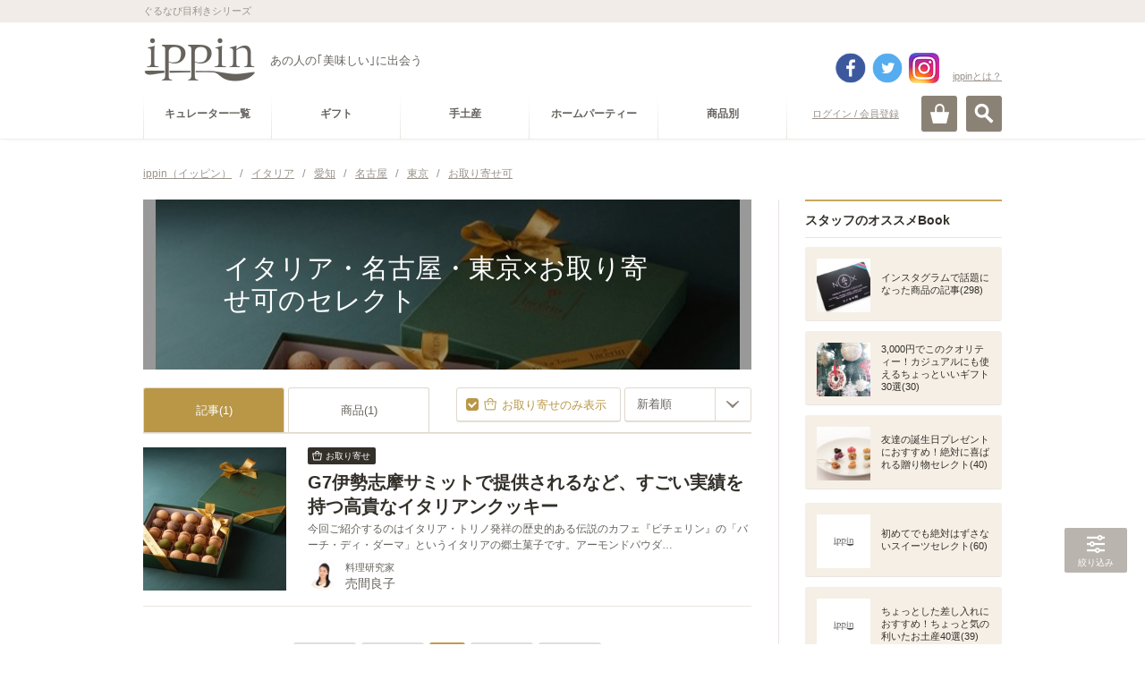

--- FILE ---
content_type: text/html
request_url: https://ippin.gnavi.co.jp/tag-0114300/?tag%5B%5D=0002401&tag%5B%5D=0001400&tag%5B%5D=0700001
body_size: 443360
content:
<!DOCTYPE HTML>
<html lang="ja" dir="ltr">
<head>
<meta charset="utf-8">
<title>イタリア・名古屋・東京×お取り寄せ可のセレクト - ippin(イッピン)</title>
<meta name="description" content="イタリア・名古屋・東京×お取り寄せ可のセレクト。プロが厳選したイタリア・名古屋・東京×お取り寄せ可のグルメな逸品をご覧頂けます。あなたにぴったりのippinが必ず見つかります。">
<meta name="keywords" content="イタリア,名古屋,東京,お取り寄せ可,ippin,いっぴん,イッピン,グルメ,食通,ギフト">
<link rel="canonical" href="https://ippin.gnavi.co.jp/tag-0114300/">

<!-- head -->
<meta name="viewport" content="width=device-width,user-scalable=no,initial-scale=1,maximum-scale=1">
<meta name="format-detection" content="telephone=no,address=no,email=no">
<link rel="stylesheet" href="https://c-ippin.gnst.jp/css/jquery.bxslider.css?1490755865" media="all">
<link rel="stylesheet" href="https://c-ippin.gnst.jp/css/overlay_about.css?1490755865" media="all">
<link rel="stylesheet" href="https://c-ippin.gnst.jp/css/style.css?1757984564" media="all">
<link rel="stylesheet" href="https://c-ippin.gnst.jp/css/common.css?1609895299" media="all">
<link rel="stylesheet" href="https://c-ippin.gnst.jp/css/article.css?1553736983" media="all">
<link rel="shortcut icon" href="https://c-ippin.gnst.jp/img/favicon.ico?1477017390">

<!-- /head -->

<link rel="stylesheet" href="https://c-ippin.gnst.jp/css/article_list.css?1551835819" media="all">
<link rel="stylesheet" href="https://c-ippin.gnst.jp/css/search.css?1551835819" media="all">

<meta property="og:title" content="イタリア・名古屋・東京×お取り寄せ可のセレクト - ippin(イッピン)">
<meta property="og:description" content="イタリア・名古屋・東京×お取り寄せ可のセレクト。プロが厳選したイタリア・名古屋・東京×お取り寄せ可のグルメな逸品をご覧頂けます。あなたにぴったりのippinが必ず見つかります。">
<meta property="og:type" content="website">
<meta property="og:url" content="http://r.gnavi.co.jp/ippin/tag-0114300/?tag%5B%5D=0002401&amp;tag%5B%5D=0001400&amp;tag%5B%5D=0700001">
<meta property="og:image" content="https://c-ippin.gnst.jp/img/fb.jpg?1477017390">
<meta property="og:site_name" content="ippin(イッピン) - あの人の「美味しい」に出会う">
<meta property="fb:app_id" content="583976981725440">
<meta name="twitter:card" content="summary_large_image">
<meta name="twitter:site" content="@ippintw">

<!--リンク枠-->
<link rel="stylesheet" type="text/css" href="https://c-ippin.gnst.jp/css/link_area.css?1495588581">
<!--/リンク枠-->

<!--さらに絞り込むスタイル-->
<link rel="stylesheet" type="text/css" href="https://c-ippin.gnst.jp/css/narrow_tag_view02.css?1545270289">
<!--/さらに絞り込むスタイル-->
<!--スライダー-->
<link rel="stylesheet" type="text/css" href="https://c-ippin.gnst.jp/css/pogo-slider.min.css?1477450115">
<!--/スライダー-->
<!--/新規リンク枠-->


<!-- Begin Mieruca Embed Code -->
<script type="text/javascript" id="mierucajs">
window.__fid = window.__fid || [];__fid.push([391448842]);
(function() {
function mieruca(){if(typeof window.__fjsld != "undefined") return; window.__fjsld = 1; 
var fjs = document.createElement('script'); fjs.type = 'text/javascript'; fjs.async = true; fjs.id = "fjssync"; var timestamp = new Date;
fjs.src = ('https:' == document.location.protocol ? 'https' : 'http') + '://hm.mieru-ca.com/service/js/mieruca-hm.js?v='+ timestamp.getTime(); var x = document.getElementsByTagName('script')[0]; 
x.parentNode.insertBefore(fjs, x); };
setTimeout(mieruca, 500); document.readyState != "complete" ? (window.attachEvent ? window.attachEvent("onload", mieruca) : window.addEventListener("load", mieruca, false)) : mieruca();
})();
</script>
<!-- End Mieruca Embed Code -->



<!-- /広告タグ設定 -->
<script type="application/javascript" src="//anymind360.com/js/5090/ats.js"></script>
<script async src="https://securepubads.g.doubleclick.net/tag/js/gpt.js"></script>
<script>
 var googletag = googletag || {};
 googletag.cmd = googletag.cmd || [];
</script>

	<script>
	 googletag.cmd.push(function() {
	   googletag.defineSlot('/7753536/ippin_pc_category_rightside_01', [200, 200], 'div-gpt-ad-1606979752174-0').addService(googletag.pubads());
	   googletag.defineSlot('/7753536/ippin_pc_category_rightside_02', [160, 600], 'div-gpt-ad-1606980274682-0').addService(googletag.pubads());
	   googletag.defineSlot('/7753536/ippin_pc_category_bottom_01', [[336, 280], [300, 250]], 'div-gpt-ad-1607414591004-0').addService(googletag.pubads());
	   googletag.defineSlot('/7753536/ippin_pc_category_bottom_02', [[300, 250], [336, 280]], 'div-gpt-ad-1607414629667-0').addService(googletag.pubads())
	   googletag.defineSlot('/7753536/ippin_pc_category_LIST_01', ['fluid', [468, 60]], 'div-gpt-ad-1606983287977-0').addService(googletag.pubads());
	   googletag.defineSlot('/7753536/ippin_pc_category_LIST_02', [[468, 60], 'fluid'], 'div-gpt-ad-1606983720332-0').addService(googletag.pubads());
	   googletag.defineSlot('/7753536/ippin_pc_category_LIST_03', ['fluid', [468, 60]], 'div-gpt-ad-1606983819326-0').addService(googletag.pubads());
	   googletag.pubads().setCentering(true);
	   googletag.pubads().enableSingleRequest();
	   googletag.pubads().collapseEmptyDivs();
	   googletag.enableServices();
	 });
	</script>
</head>
<body>
<!-- ga -->
<script src="//site.gnavi.co.jp/analysis/gtm_nt.js" async></script>

<!-- /ga -->
<div id="page">
<!-- header -->
	<div id="fb-root"></div>
	<script>(function(d, s, id) {
		var js, fjs = d.getElementsByTagName(s)[0];
		if (d.getElementById(id)) return;
		js = d.createElement(s); js.id = id;
		js.src = "//connect.facebook.net/ja_JP/sdk.js#xfbml=1&appId=583976981725440&version=v17.0";
		fjs.parentNode.insertBefore(js, fjs);
	}(document, 'script', 'facebook-jssdk'));</script>
	
	<script>var SC_COUNT_STR = 'ippin_cat_tag';</script>

	<header role="banner"><div id="header" class="header menuClose">

			<div id="headerInner">
				<div class="site-tagline">
					<p class="wrap">ぐるなび目利きシリーズ</p>
				<!-- site-tagline --></div>
				<div class="logo-block wrap cx">
										<p class="logo"><a href="https://ippin.gnavi.co.jp/"><img src="https://c-ippin.gnst.jp/img/header_logo.png?1477017390" width="126" height="50" alt="ippin" title="ippin"></a></p>
															<p class="logo-tagline">あの人の｢美味しい｣に出会う</p>

																	  					    	<p class="login"><a href="javascript:void(0);" class="loginLink" data-url="https://my.gnavi.co.jp/authority/login/?regCnt=log01&cType=ippin01&rUrl=https%3A%2F%2Fippin.gnavi.co.jp%2Ftag-0114300%2F%3Ftag%255B%255D%3D0002401%26tag%255B%255D%3D0001400%26tag%255B%255D%3D0700001%26ippin_check%3D1">ログイン / 会員登録</a></p>
						  											
					<p class="about"><a href="https://ippin.gnavi.co.jp/about/" class="aboutLink">ippinとは？</a></p>
					
					<div class="header-sns">
						<ul class="cx">
							<li class="fb"><a href="https://www.facebook.com/ippinf" target="_blank">facebook</a></li>
							<li class="tw"><a href="https://twitter.com/ippintw" target="_blank">twitter</a></li>
							<li class="in"><a href="https://www.instagram.com/ippin_official/" target="_blank">instagram</a></li>
						</ul>
					</div>
				<!-- wrap --></div>

				<div id="headerBtn" class="wrap">
					<p id="spMenuOpen" class="close"><a href="#">MENU</a></p>
					<p id="searchOpen"><a href="#" class="">検索</a></p>
					<p id="cartOpen"><a href="https://ippin-s.gnavi.co.jp/" target="_blank" class="">カート</a></p>
				<!-- headerBtn --></div>

			<!-- headerInner --></div>

			<div id="siteSearch">
				<div class="frame">
					<div class="key-search">
						<form action="https://ippin.gnavi.co.jp/all/" method="get" class="formGroup" role="search">
							<div class="inside">
								<input type="text" id="word" name="word" value="" title="キーワードを入力してください" placeholder="キーワードを入力してください" maxlength="60">
								<a href="javascript:void(0);" class="submit-btn formNext">検索</a>
							<!-- inside --></div>
						<!-- formGroup --></form>
					<!-- key-search --></div>
					<dl class="key-list">
						<dt>人気のキーワード</dt>
						<dd><ul>
													<li><a href="https://ippin.gnavi.co.jp/tag-0700001/">お取り寄せ可</a></li>
													<li><a href="https://ippin.gnavi.co.jp/tag-0001400/">東京</a></li>
													<li><a href="https://ippin.gnavi.co.jp/tag-0002900/">京都</a></li>
													<li><a href="https://ippin.gnavi.co.jp/tag-0002000/">石川</a></li>
													<li><a href="https://ippin.gnavi.co.jp/tag-0004000/">福岡</a></li>
													<li><a href="https://ippin.gnavi.co.jp/tag-0002400/">愛知</a></li>
													<li><a href="https://ippin.gnavi.co.jp/tag-0000100/">北海道</a></li>
													<li><a href="https://ippin.gnavi.co.jp/tag-0001401/">銀座</a></li>
													<li><a href="https://ippin.gnavi.co.jp/tag-0002800/">大阪</a></li>
													<li><a href="https://ippin.gnavi.co.jp/tag-0001500/">神奈川</a></li>
												</ul></dd>
					<!-- key-list --></dl>
				<!-- frame --></div>
			<!-- siteSearch --></div>

		<div id="globalNavi">

			<div id="openMenuBlock">

				<div id="siteNavi" class="cx wrap">
										  					    <p class="login"><a href="javascript:void(0);" class="loginLink" data-url="https://my.gnavi.co.jp/authority/login/?regCnt=log01&cType=ippin01&rUrl=https%3A%2F%2Fippin.gnavi.co.jp%2Ftag-0114300%2F%3Ftag%255B%255D%3D0002401%26tag%255B%255D%3D0001400%26tag%255B%255D%3D0700001%26ippin_check%3D1">ログイン / 会員登録</a></p>
					  										<p class="mini-logo"><a href="https://ippin.gnavi.co.jp/"><img src="https://c-ippin.gnst.jp/img/header_logo_mini.png?1477017390" width="38" height="15" alt="ippin" title="ippin"></a></p>

					<dl class="category-navi cx">
						<dt>カテゴリー</dt>
																					<dd><a href="https://ippin.gnavi.co.jp/curator/"><span>キュレーター一覧</span></a></dd>
																																					<dd><a href="https://ippin.gnavi.co.jp/cat-101000000000/" data-cateid="#cateGroup101000000000"><span>ギフト</span></a></dd>
																	<dd><a href="https://ippin.gnavi.co.jp/cat-102000000000/" data-cateid="#cateGroup102000000000"><span>手土産</span></a></dd>
																	<dd><a href="https://ippin.gnavi.co.jp/cat-103000000000/" data-cateid="#cateGroup103000000000"><span>ホームパーティー</span></a></dd>
																																				<dd><a href="javascript:void(0);" data-cateid="#cateGroup04"><span>商品別</span></a></dd>
																		<!-- category-navi --></dl>
				<!-- siteNavi --></div>

				<div id="categorySubNavi">
					<div class="wrap">

						<p class="back"><a href="#" class="btnLink style02 size03 backStyle"><span>戻る</span></a></p>

												<dl id="cateGroup101000000000" class="cx">
							<dt><a href="https://ippin.gnavi.co.jp/cat-101000000000/">ギフト</a></dt>
							<dd>
								<ul class="cx">
																	<li><a href="https://ippin.gnavi.co.jp/cat-101001000000/">お祝い</a></li>
																	<li><a href="https://ippin.gnavi.co.jp/cat-101003000000/">誕生日プレゼント・ギフト</a></li>
																	<li><a href="https://ippin.gnavi.co.jp/cat-101004000000/">結婚記念日のギフト・プレゼント</a></li>
																	<li><a href="https://ippin.gnavi.co.jp/cat-101012000000/">お礼・お返し・内祝い</a></li>
																	<li><a href="https://ippin.gnavi.co.jp/cat-101011000000/">ご褒美</a></li>
																	<li><a href="https://ippin.gnavi.co.jp/cat-101014000000/">お中元・暑中見舞い・残暑見舞い</a></li>
																	<li><a href="https://ippin.gnavi.co.jp/cat-101010000000/">敬老の日ギフト・プレゼント</a></li>
																	<li><a href="https://ippin.gnavi.co.jp/cat-101013000000/">クリスマスギフト・プレゼント</a></li>
																	<li><a href="https://ippin.gnavi.co.jp/cat-101005000000/">お歳暮・お年賀</a></li>
																	<li><a href="https://ippin.gnavi.co.jp/cat-101007000000/">バレンタインギフト・プレゼント</a></li>
																	<li><a href="https://ippin.gnavi.co.jp/cat-101008000000/">ホワイトデーお返し・ギフト</a></li>
																	<li><a href="https://ippin.gnavi.co.jp/cat-101006000000/">母の日ギフト・プレゼント</a></li>
																	<li><a href="https://ippin.gnavi.co.jp/cat-101009000000/">父の日ギフト・プレゼント</a></li>
																</ul>
							</dd>
						<!-- cateGroup --></dl>
												<dl id="cateGroup102000000000" class="cx">
							<dt><a href="https://ippin.gnavi.co.jp/cat-102000000000/">手土産</a></dt>
							<dd>
								<ul class="cx">
																	<li><a href="https://ippin.gnavi.co.jp/cat-102003000000/">訪問</a></li>
																	<li><a href="https://ippin.gnavi.co.jp/cat-102004000000/">差し入れ</a></li>
																	<li><a href="https://ippin.gnavi.co.jp/cat-102001000000/">顔合わせ・挨拶</a></li>
																	<li><a href="https://ippin.gnavi.co.jp/cat-102002000000/">帰省土産</a></li>
																	<li><a href="https://ippin.gnavi.co.jp/cat-102006000000/">旅行土産</a></li>
																	<li><a href="https://ippin.gnavi.co.jp/cat-102005000000/">日本土産</a></li>
																</ul>
							</dd>
						<!-- cateGroup --></dl>
												<dl id="cateGroup103000000000" class="cx">
							<dt><a href="https://ippin.gnavi.co.jp/cat-103000000000/">ホームパーティー</a></dt>
							<dd>
								<ul class="cx">
																	<li><a href="https://ippin.gnavi.co.jp/cat-103001000000/">手土産</a></li>
																	<li><a href="https://ippin.gnavi.co.jp/cat-103002000000/">ママ会</a></li>
																	<li><a href="https://ippin.gnavi.co.jp/cat-103003000000/">女子会</a></li>
																	<li><a href="https://ippin.gnavi.co.jp/cat-103004000000/">飾りつけ</a></li>
																	<li><a href="https://ippin.gnavi.co.jp/cat-103005000000/">レシピ・クッキング</a></li>
																</ul>
							</dd>
						<!-- cateGroup --></dl>
						
						<dl id="cateGroup04" class="cx">
							<dt class="nolink">商品別で探す</dt>
							<dd>
								<ul class="cx">
																			<li><a href="https://ippin.gnavi.co.jp/cat-113000000000/">スイーツ・お菓子</a></li>
																			<li><a href="https://ippin.gnavi.co.jp/cat-111000000000/">ごはん・美食</a></li>
																			<li><a href="https://ippin.gnavi.co.jp/cat-114000000000/">酒・ドリンク</a></li>
																			<li><a href="https://ippin.gnavi.co.jp/cat-112000000000/">食器・グラス</a></li>
																	</ul>
							</dd>
						<!-- cateGroup04 --></dl>

					<!-- wrap --></div>
				<!-- categorySubNavi --></div>

				
			<!-- openMenuBlock --></div>

		<!-- globalNavi --></div>

	<div id="spMenuBlock">
            <div class="spMenuWrap">
		<div id="spNavi">

						  			    <p class="login"><a href="javascript:void(0);" class="loginLink" data-url="https://my.gnavi.co.jp/authority/login/?regCnt=log01&cType=ippin01&rUrl=https%3A%2F%2Fippin.gnavi.co.jp%2Ftag-0114300%2F%3Ftag%255B%255D%3D0002401%26tag%255B%255D%3D0001400%26tag%255B%255D%3D0700001%26ippin_check%3D1">ログイン / 会員登録</a></p>
			                          <p class="about"><a href="https://ippin.gnavi.co.jp/about/">ippin(イッピン)とは?</a></p>
			                                                <dl class="categoryNavi">
                            <dd><a href="https://ippin.gnavi.co.jp/curator/"><span>キュレーター一覧</span></a>
                            </dd>
                            <!-- category-navi -->
                        </dl>
                                                                                                          
                        <dl id="sceneSearch">
                            <dt>シーンで探す</dt>
                                                                <dd><a href="https://ippin.gnavi.co.jp/cat-101000000000/"><span>ギフト</span></a></dd>
                                                                <dd><a href="https://ippin.gnavi.co.jp/cat-102000000000/"><span>手土産</span></a></dd>
                                                                <dd><a href="https://ippin.gnavi.co.jp/cat-103000000000/"><span>ホームパーティー</span></a></dd>
                                                        </dl>
                                                                                                        <dl id="itemSearch">
                            <dt>商品で探す</dt>
                                				<dd><a href="https://ippin.gnavi.co.jp/cat-113000000000/"><span>スイーツ・お菓子</span></a></dd>
                                				<dd><a href="https://ippin.gnavi.co.jp/cat-111000000000/"><span>ごはん・美食</span></a></dd>
                                				<dd><a href="https://ippin.gnavi.co.jp/cat-114000000000/"><span>酒・ドリンク</span></a></dd>
                                				<dd><a href="https://ippin.gnavi.co.jp/cat-112000000000/"><span>食器・グラス</span></a></dd>
                                                            <!-- category-navi -->
                                                                            </dl>
                        <dl class="categoryNavi">
                            <dd><a href="https://ippin.gnavi.co.jp/booklist/"><span>Book一覧</span></a>
                            </dd>
                            <!-- category-navi -->
                        </dl>
                                                                        <dl class="categoryNavi">
                            <dd><a href="https://ippin.gnavi.co.jp/?anker=staff-book"><span>スタッフのオススメBook</span></a>
                            </dd>
                            <!-- category-navi -->
                        </dl>
                                                <dl class="categoryNavi">
                            <dd><a href="https://ippin.gnavi.co.jp/?anker=article-rank"><span>人気記事ランキング</span></a>
                            </dd>
                            <!-- category-navi -->
                        </dl>
                                                <dl class="categoryNavi">
                            <dd><a href="https://ippin.gnavi.co.jp/?anker=pickup-articles"><span>ピックアップ記事</span></a>
                            </dd>
                            <!-- category-navi -->
                        </dl>
                        <dl class="categoryNavi">
                            <dd><a href="https://ippin.gnavi.co.jp/?anker=pickup-curator"><span>ピックアップキュレーター</span></a>
                            </dd>
                            <!-- category-navi -->
                        </dl>
                        <dl class="categoryNavi">
                            <dd><a href="https://ippin.gnavi.co.jp/?anker=pickup-book"><span>ピックアップBook</span></a>
                            </dd>
                            <!-- category-navi -->
                        </dl>
			<ul class="sub-navi">
				
				<li><a href="https://ippin.gnavi.co.jp/agreement/">ご利用規約</a></li>
				<li><a href="https://ippin.gnavi.co.jp/sitemap/">サイトマップ</a></li>
				<li><a href="https://ippin.gnavi.co.jp/faq/">お問い合わせ</a></li>
			<!-- sub-navi --></ul>
                        <ul class="sns">
                                <li class="fb"><a href="https://www.facebook.com/ippinf" target="_blank">Facebook</a>
                                </li>
                                <li class="tw"><a href="https://twitter.com/ippintw" target="_blank">Twitter</a>
                                </li>
                                <li class="in"><a href="https://www.instagram.com/ippin_official/" target="_blank">Instagram</a>
                                </li>
                        <!-- sub-navi --></ul>
                        
		<!-- spNavi --></div>
		<p id="openMenuClose"><a href="#"><span>閉じる</span></a></p>
		<div id="headerMenuBG"></div>
	<!-- spMenuBlock --></div></div>

	<!-- header --></div>

</header>
<!-- /header -->

	<div id="contents" class="wrap">

		<div id="breadcrumbList">
			<ol class="cx">
				<li>
					<a href="https://ippin.gnavi.co.jp/">
						<span>ippin（イッピン）</span>
					</a>/
				</li>
									<li>
						<a href="https://ippin.gnavi.co.jp/tag-0114300/">							<span>イタリア</span>						</a>						/					</li>
									<li>
						<a href="https://ippin.gnavi.co.jp/tag-0002400/">							<span>愛知</span>						</a>						/					</li>
									<li>
						<a href="https://ippin.gnavi.co.jp/tag-0002401/">							<span>名古屋</span>						</a>						/					</li>
									<li>
						<a href="https://ippin.gnavi.co.jp/tag-0001400/">							<span>東京</span>						</a>						/					</li>
									<li>
						<a href="https://ippin.gnavi.co.jp/tag-0700001/">							<strong><span>お取り寄せ可</span></strong>						</a>											</li>
							</ol>
		<!-- breadcrumbList --></div>

		<div class="contents-frame cx">
			<div id="main">

				<!-- content AND list-->
				<!-- content -->
	<header>
		<div class="main-header-inner">
			
			<div class="main-visual ">
				<h1 class="main-title">
					<span>イタリア・名古屋・東京×お取り寄せ可のセレクト</span>
				</h1>
				<div class="pogoSlider">
											<div class="pogoSlider-slide" style="background-image:url('https://c-ippin.gnst.jp/photo/report/8e/28/14706/14706_report_title_680.jpg?1587094201');"></div>
									</div>
				<span class="over"></span>
																																			</div>

								<!-- main-header --></div>
	</header>
<!-- /content -->

<!-- list -->
<section>
	<div class="main-section">
		<h1 class="hide-hdg">関連記事一覧</h1>
		<div class="sec-wrap">
			<div class="tool-header">
				<ul class="tabNavi cx">
					<li><a href="https://ippin.gnavi.co.jp/tag-0114300/?tag%5B%5D=0002401&tag%5B%5D=0001400&tag%5B%5D=0700001" class="active">記事(1)</a></li>
					<li><a href="https://ippin.gnavi.co.jp/tag-0114300/?tag%5B%5D=0002401&tag%5B%5D=0001400&tag%5B%5D=0700001&mode=item">商品(1)</a></li>
									</ul>
				
														<div class="article-sort">
						<p class="sort-order is-checked"><a href="https://ippin.gnavi.co.jp/tag-0114300/?tag[]=0002401&amp;tag[]=0001400"><span>お取り寄せのみ表示</span></a></p>
																<form action="https://ippin.gnavi.co.jp/tag-0114300/?tag%5B%5D=0002401&amp;tag%5B%5D=0001400&amp;tag%5B%5D=0700001" method="get" class="selectFormJamp">
																														<input type="hidden" name="tag[]" value="0002401" />															<input type="hidden" name="tag[]" value="0001400" />															<input type="hidden" name="tag[]" value="0700001" />																					<label class="customSelect size02">
							<select name="sort" title="並び替え">
																	<option value="1" selected>新着順</option>
																	<option value="2" >投稿順</option>
																	<option value="3" >人気順</option>
															</select>
							</label>
						</form>
										<!-- sort --></div>
								
																					<ul class="article-list article-list--top__border">
												<li class="list__item"><!-- ゴールドスプーン対象には is-goldspoon classを付記("list__item is-goldspoon"となる) -->
							<a class="item__main" href="https://ippin.gnavi.co.jp/article-14706/">
								<p class="main__thumb">
									<img class="lazy" alt="G7伊勢志摩サミットで提供されるなど、すごい実績を持つ高貴なイタリアンクッキー" src="https://c-ippin.gnst.jp/img/placeholder.jpg?1477017390" data-original="https://c-ippin.gnst.jp/photo/report/8e/28/14706/14706_report_title_320_320.jpg?1587094201">
								</p>
								<div class="main__txt">
									<div class="article-content">
										<ul class="article-icons">
											
											<li class="article-icon icon--orderable">お取り寄せ</li>										</ul>
										<p class="article-title">G7伊勢志摩サミットで提供されるなど、すごい実績を持つ高貴なイタリアンクッキー</p>
										<p class="article-lead">今回ご紹介するのはイタリア・トリノ発祥の歴史的ある伝説のカフェ『ビチェリン』の「バーチ・ディ・ダーマ」というイタリアの郷土菓子です。アーモンドパウダ…</p>
									</div>
									<div class="article-curators">
										<p class="curator__thumb">
											<img class="lazy" src="https://c-ippin.gnst.jp/img/placeholder.jpg?1477017390" data-original="https://c-ippin.gnst.jp/photo/curator/da/97/urumaryoko/118_curator_160_160.jpg?1513125001" alt="売間良子" title="売間良子">
										</p>
										<div class="curator__txt">
											<p class="curator-copy">料理研究家</p>
											<p class="curator-name">売間良子</p>
										</div>
									</div>
								</div>
							</a>
						</li>
																	</ul>

					<div class="sec-footer">
						<ul class="pagerModule">
<li class="oldest"><strong>&lt;&lt;</strong></li>
<li class="prev"><strong>&lt;</strong></li>
<li><strong>1</strong></li>
<li class="next"><strong>&gt;</strong></li>
<li class="latest"><strong>&gt;&gt;</strong></li>
<!-- pagerModule --></ul>

					<!-- sec-footer --></div>
							</div><!-- .tool-header // -->
		</div><!-- .sec-wrap // -->
	</div><!-- main-section -->
</section>

<!-- /list -->

<div class="gam-frame">
	<div class="gam-device is_sp">
		<div class="gam-ippin_sp_category_bottom_01">
			<!-- /7753536/ippin_sp_category_bottom_01 -->
			<div id='div-gpt-ad-1607302154732-0'>
				<script>
					googletag.cmd.push(function() { googletag.display('div-gpt-ad-1607302154732-0'); });
				</script>
			</div>
		</div>
	<!-- gam-device --></div>
<!-- gam-frame --></div>

<section>
	<div class="main-section">
		<div class="sec-wrap is_relative">
			<div id="link-narrowing" class="narrow-adjust"></div>
							<h2 class="narrow-category-title js-pc-toggle-btn">さらに絞り込む</h2>
				<div class="narrow-category-wrapper">
					
											<div class="narrow-tag-view">
							<div class="over-pc-wrap-tag">
								<div class="over-pc-wrap-tag-inner">
																												<dl class="narrow-tag-item">
											<dt class="js-sp-toggle-btn"><a href="#">ブランド</a></dt>
											<dd class="tag-list">
																							<p class="clear-key">
													<a href="https://ippin.gnavi.co.jp/all/">
														<span>絞り込みを解除</span>
													</a>
												</p>
																						<div class="over-wrap-tag">
												<div class="over-wrap-tag-inner">
													<ul class="spColor">
																													<li><a href="https://ippin.gnavi.co.jp/tag-0114300/?tag[]=0002401&amp;tag[]=0001400&amp;tag[]=0700001&amp;tag[]=0303726">BICERIN（ビチェリン）</a></li>
																										<!-- .tag-list --></ul>
												</div>
											</div>
											</dd>
											<dd class="btn-close js-sp-toggle-close"><a href="#"><span>閉じる</span></a></dd>
										</dl>
																										<!-- over-pc-wrap-tag-inner --></div>
							<!-- over-pc-wrap-tag --></div>
						<!-- narrow-tag-view --></div>
									<!-- narrow-category-wrapper --></div>
						<!--リンク枠-->
			<div class="link-area">
								<div class="gam-frame gam-frame-unit">
					<div class="gam-device is_pc">
						<div class="gam-ippin_pc_category_bottom_01">
							<!-- /7753536/ippin_pc_category_bottom_01 -->
							<div id='div-gpt-ad-1607414591004-0'>
								<script>
									googletag.cmd.push(function() { googletag.display('div-gpt-ad-1607414591004-0'); });
								</script>
							</div>
						</div>
					<!-- gam-device --></div>
					<div class="gam-device is_pc">
						<div class="gam-ippin_pc_category_bottom_02">
							<!-- /7753536/ippin_pc_category_bottom_02 -->
							<div id='div-gpt-ad-1607414629667-0'>
								<script>
									googletag.cmd.push(function() { googletag.display('div-gpt-ad-1607414629667-0'); });
								</script>
							</div>
						</div>
					<!-- gam-device --></div>
				</div>

				
								

							</div>
			<!--/リンク枠-->

			
					</div>
	</div>
</section>
				<!-- /content AND list-->

				<!-- main_common -->
				
				

				<!-- /main_common -->

			<!-- main --></div>

			<div id="sub">
				


	<!-- FEATURE!!! -->
<section><div class="sub-section">
<h1 class="sec-hdg staff-book">スタッフのオススメBook</h1>
<div class="sec-inner subBookListModule">
<article><div class="article"><a href="https://ippin.gnavi.co.jp/book-929/">
<p class="pic"><span><img class="lazy" src="https://c-ippin.gnst.jp/img/placeholder.jpg?1477017390" data-original="https://c-ippin.gnst.jp/photo/report/23/b7/10097/10097_report_title_320_320.jpg?1524030301" width="60" height="60" alt="インスタグラムで話題になった商品の記事" title="インスタグラムで話題になった商品の記事"></span></p>
<h1 class="hdg">インスタグラムで話題になった商品の記事(298)</h1>
<!-- article --></a></div></article><article><div class="article"><a href="https://ippin.gnavi.co.jp/book-586/">
<p class="pic"><span><img class="lazy" src="https://c-ippin.gnst.jp/img/placeholder.jpg?1477017390" data-original="https://c-ippin.gnst.jp/photo/report/37/de/12172/12172_report_title_320_320.jpg?1617341402" width="60" height="60" alt="3,000円でこのクオリティー！カジュアルにも使えるちょっといいギフト30選" title="3,000円でこのクオリティー！カジュアルにも使えるちょっといいギフト30選"></span></p>
<h1 class="hdg">3,000円でこのクオリティー！カジュアルにも使えるちょっといいギフト30選(30)</h1>
<!-- article --></a></div></article><article><div class="article"><a href="https://ippin.gnavi.co.jp/book-573/">
<p class="pic"><span><img class="lazy" src="https://c-ippin.gnst.jp/img/placeholder.jpg?1477017390" data-original="https://c-ippin.gnst.jp/photo/report/a3/a5/12361/12361_report_title_320_320.jpg?1640053801" width="60" height="60" alt="友達の誕生日プレゼントにおすすめ！絶対に喜ばれる贈り物セレクト" title="友達の誕生日プレゼントにおすすめ！絶対に喜ばれる贈り物セレクト"></span></p>
<h1 class="hdg">友達の誕生日プレゼントにおすすめ！絶対に喜ばれる贈り物セレクト(40)</h1>
<!-- article --></a></div></article><div class="gam-frame"><div class="gam-device is_pc"><div id='div-gpt-ad-1606979752174-0' style='width: 200px; height: 200px; margin: 0 auto;'><script>googletag.cmd.push(function() { googletag.display('div-gpt-ad-1606979752174-0'); });</script></div></div></div><article><div class="article"><a href="https://ippin.gnavi.co.jp/book-742/">
<p class="pic"><span><img class="lazy" src="https://c-ippin.gnst.jp/img/placeholder.jpg?1477017390" data-original="https://c-ippin.gnst.jp/photo/report/d0/f5/8838/8838_report_title_320_320.jpg?1743146102" width="60" height="60" alt="初めてでも絶対はずさないスイーツセレクト" title="初めてでも絶対はずさないスイーツセレクト"></span></p>
<h1 class="hdg">初めてでも絶対はずさないスイーツセレクト(60)</h1>
<!-- article --></a></div></article><article><div class="article"><a href="https://ippin.gnavi.co.jp/book-1646/">
<p class="pic"><span><img class="lazy" src="https://c-ippin.gnst.jp/img/placeholder.jpg?1477017390" data-original="https://c-ippin.gnst.jp/photo/report/a3/a5/12361/12361_report_title_320_320.jpg?1640053801" width="60" height="60" alt="ちょっとした差し入れにおすすめ！ちょっと気の利いたお土産40選" title="ちょっとした差し入れにおすすめ！ちょっと気の利いたお土産40選"></span></p>
<h1 class="hdg">ちょっとした差し入れにおすすめ！ちょっと気の利いたお土産40選(39)</h1>
<!-- article --></a></div></article><!-- sec-inner subBookListModule --></div>
<!-- section --></div></section>







			<section><div class="sub-section">
				<h1 class="sec-hdg article-rank">人気記事ランキング</h1>
				<div class="sec-inner subArticleRankModule flickslider">
					<div class="inner">
						<div class="list">
													<article><div class="article"><a href="https://ippin.gnavi.co.jp/article-15772/">
								<span class="ico rank1">1</span>
								<div class="frame">
									<p class="pic"><span><img class="lazy" src="https://c-ippin.gnst.jp/img/placeholder.jpg?1477017390" data-original="https://c-ippin.gnst.jp/photo/report/58/66/15772/15772_report_title_320_320.jpg?1544304602" alt="イタリアの年末年始に欠かせない！幸せを呼ぶパン「パネトーネ」" title="イタリアの年末年始に欠かせない！幸せを呼ぶパン「パネトーネ」"></span></p>
									<div class="note">
										<h1 class="hdg">イタリアの年末年始に欠かせない！幸せを呼ぶパン「パネトーネ」</h1>
									<!-- note --></div>
								<!-- frame  --></div>
							<!-- article --></a></div></article>
													<article><div class="article"><a href="https://ippin.gnavi.co.jp/article-15268/">
								<span class="ico rank2">2</span>
								<div class="frame">
									<p class="pic"><span><img class="lazy" src="https://c-ippin.gnst.jp/img/placeholder.jpg?1477017390" data-original="https://c-ippin.gnst.jp/photo/report/51/08/15268/15268_report_title_320_320.jpg?1539171002" alt="帰国前の空港でも買える！伝統ある『バラッティ エ ミラノ』の優雅なチョコレート" title="帰国前の空港でも買える！伝統ある『バラッティ エ ミラノ』の優雅なチョコレート"></span></p>
									<div class="note">
										<h1 class="hdg">帰国前の空港でも買える！伝統ある『バラッティ エ ミラノ』の優雅なチョコレート</h1>
									<!-- note --></div>
								<!-- frame  --></div>
							<!-- article --></a></div></article>
													<article><div class="article"><a href="https://ippin.gnavi.co.jp/article-16020/">
								<span class="ico rank3">3</span>
								<div class="frame">
									<p class="pic"><span><img class="lazy" src="https://c-ippin.gnst.jp/img/placeholder.jpg?1477017390" data-original="https://c-ippin.gnst.jp/photo/report/b3/01/16020/16020_report_title_320_320.jpg?1546983001" alt="イタリア人が朝食に食べる「コルネット」って知っていますか？" title="イタリア人が朝食に食べる「コルネット」って知っていますか？"></span></p>
									<div class="note">
										<h1 class="hdg">イタリア人が朝食に食べる「コルネット」って知っていますか？</h1>
									<!-- note --></div>
								<!-- frame  --></div>
							<!-- article --></a></div></article>
													<article><div class="article"><a href="https://ippin.gnavi.co.jp/article-15982/">
								<span class="ico rank4">4</span>
								<div class="frame">
									<p class="pic"><span><img class="lazy" src="https://c-ippin.gnst.jp/img/placeholder.jpg?1477017390" data-original="https://c-ippin.gnst.jp/photo/report/f0/3b/15982/15982_report_title_320_320.jpg?1546913701" alt="苦味と酸味が癖になる！イタリアで定番のドリンク「キノット」" title="苦味と酸味が癖になる！イタリアで定番のドリンク「キノット」"></span></p>
									<div class="note">
										<h1 class="hdg">苦味と酸味が癖になる！イタリアで定番のドリンク「キノット」</h1>
									<!-- note --></div>
								<!-- frame  --></div>
							<!-- article --></a></div></article>
													<article><div class="article"><a href="https://ippin.gnavi.co.jp/article-1833/">
								<span class="ico rank5">5</span>
								<div class="frame">
									<p class="pic"><span><img class="lazy" src="https://c-ippin.gnst.jp/img/placeholder.jpg?1477017390" data-original="https://c-ippin.gnst.jp/photo/report/9a/1d/1833/1833_report_title_320_320.jpg?1465181101" alt="2015年注目スイーツ！アイス？プリン？ひんやりカタラーナは本場イタリアの味" title="2015年注目スイーツ！アイス？プリン？ひんやりカタラーナは本場イタリアの味"></span></p>
									<div class="note">
										<h1 class="hdg">2015年注目スイーツ！アイス？プリン？ひんやりカタラーナは本場イタリアの味</h1>
									<!-- note --></div>
								<!-- frame  --></div>
							<!-- article --></a></div></article>
												<!-- list --></div>
					<!-- inner --></div>

					<div class="pager">
						<p class="prev"><a href="javascript:void(0);" onclick="onTouchMove();"></a></p>
						<p class="next"><a href="javascript:void(0);" onclick="onTouchMove();"></a></p>
						<ul class="pointer"><li><a href="javascript:void(0);" onclick="onTouchMove();"></a></li></ul>
					<!-- pager  --></div>
				<!-- sec-inner subArticleRankModule --></div>
			<!-- section --></div></section>











			<section><div class="sub-section">
				<h1 class="sec-hdg pickup-articles">ピックアップ記事</h1>
				<div class="sec-inner subArticleListModule">
									<article><div class="article"><a href="https://ippin.gnavi.co.jp/article-18365/">
						<p class="pic"><span><img class="lazy" src="https://c-ippin.gnst.jp/img/placeholder.jpg?1477017390" data-original="https://c-ippin.gnst.jp/photo/report/3f/52/18365/18365_report_title_320_320.jpg?1668403802" width="60" height="60" alt="【ふるさと納税】メディアで話題！ミシュランガイド掲載店《イルテアトロ》【PR】" title="【ふるさと納税】メディアで話題！ミシュランガイド掲載店《イルテアトロ》【PR】"></span></p>
						<h1 class="hdg">【ふるさと納税】メディアで話題！ミシュランガイド掲載店《イルテアトロ》【PR】</h1>
					<!-- article --></a></div></article>
									<article><div class="article"><a href="https://ippin.gnavi.co.jp/article-18480/">
						<p class="pic"><span><img class="lazy" src="https://c-ippin.gnst.jp/img/placeholder.jpg?1477017390" data-original="https://c-ippin.gnst.jp/photo/report/d2/57/18480/18480_report_title_320_320.jpg?1762218002" width="60" height="60" alt="【リアルレポート】京料理の老舗「下鴨茶寮」の2026年おせちを徹底解説◎" title="【リアルレポート】京料理の老舗「下鴨茶寮」の2026年おせちを徹底解説◎"></span></p>
						<h1 class="hdg">【リアルレポート】京料理の老舗「下鴨茶寮」の2026年おせちを徹底解説◎</h1>
					<!-- article --></a></div></article>
									<article><div class="article"><a href="https://ippin.gnavi.co.jp/article-18479/">
						<p class="pic"><span><img class="lazy" src="https://c-ippin.gnst.jp/img/placeholder.jpg?1477017390" data-original="https://c-ippin.gnst.jp/photo/report/a6/34/18479/18479_report_title_320_320.jpg?1723165201" width="60" height="60" alt="《圧倒的美味》厳選素材を使用した、ローマピザの名店！「ミスターマジック」" title="《圧倒的美味》厳選素材を使用した、ローマピザの名店！「ミスターマジック」"></span></p>
						<h1 class="hdg">《圧倒的美味》厳選素材を使用した、ローマピザの名店！「ミスターマジック」</h1>
					<!-- article --></a></div></article>
									<article><div class="article"><a href="https://ippin.gnavi.co.jp/article-18478/">
						<p class="pic"><span><img class="lazy" src="https://c-ippin.gnst.jp/img/placeholder.jpg?1477017390" data-original="https://c-ippin.gnst.jp/photo/report/c5/d0/18478/18478_report_title_320_320.jpg?1720659601" width="60" height="60" alt="《超濃厚＆美味》果実感をたっぷり堪能！『100％ストレート　きわみみかんジュース" title="《超濃厚＆美味》果実感をたっぷり堪能！『100％ストレート　きわみみかんジュース"></span></p>
						<h1 class="hdg">《超濃厚＆美味》果実感をたっぷり堪能！『100％ストレート　きわみみかんジュース</h1>
					<!-- article --></a></div></article>
									<article><div class="article"><a href="https://ippin.gnavi.co.jp/article-18477/">
						<p class="pic"><span><img class="lazy" src="https://c-ippin.gnst.jp/img/placeholder.jpg?1477017390" data-original="https://c-ippin.gnst.jp/photo/report/26/cf/18477/18477_report_title_320_320.jpg?1717981202" width="60" height="60" alt="《パン革命》おうちで簡単！『ふくらむ魔法の冷凍パン』で朝食タイムを贅沢に！" title="《パン革命》おうちで簡単！『ふくらむ魔法の冷凍パン』で朝食タイムを贅沢に！"></span></p>
						<h1 class="hdg">《パン革命》おうちで簡単！『ふくらむ魔法の冷凍パン』で朝食タイムを贅沢に！</h1>
					<!-- article --></a></div></article>
												<!-- sec-inner subArticleListModule --></div>
			<!-- section --></div></section>



			<section><div class="sub-section">
				<h1 class="sec-hdg pickup-curator">ピックアップキュレーター</h1>
				<div class="sec-inner subCuratorListModule flickslider">
					<div class="inner">
						<div class="list">
													<article><div class="article"><a href="https://ippin.gnavi.co.jp/curator/kasemanami/#">
								<p class="pic"><img class="lazy" src="https://c-ippin.gnst.jp/img/placeholder.jpg?1477017390" data-original="https://c-ippin.gnst.jp/photo/curator/e3/7a/kasemanami/133_curator_160_160.jpg?1489710602" width="70" height="70" alt="加瀬まなみ" title="加瀬まなみ"></p>
								<h1 class="hdg">加瀬まなみ</h1>
							<!-- article --></a></div></article>
													<article><div class="article"><a href="https://ippin.gnavi.co.jp/curator/kikuchikazuhiro/#">
								<p class="pic"><img class="lazy" src="https://c-ippin.gnst.jp/img/placeholder.jpg?1477017390" data-original="https://c-ippin.gnst.jp/photo/curator/ff/aa/kikuchikazuhiro/440_curator_160_160.jpg?1564722001" width="70" height="70" alt="菊池一弘" title="菊池一弘"></p>
								<h1 class="hdg">菊池一弘</h1>
							<!-- article --></a></div></article>
													<article><div class="article"><a href="https://ippin.gnavi.co.jp/curator/oguratomoko/#">
								<p class="pic"><img class="lazy" src="https://c-ippin.gnst.jp/img/placeholder.jpg?1477017390" data-original="https://c-ippin.gnst.jp/photo/curator/ac/24/oguratomoko/1_curator_160_160.jpg?1553653801" width="70" height="70" alt="小倉朋子" title="小倉朋子"></p>
								<h1 class="hdg">小倉朋子</h1>
							<!-- article --></a></div></article>
													<article><div class="article"><a href="https://ippin.gnavi.co.jp/curator/yodasanae/#">
								<p class="pic"><img class="lazy" src="https://c-ippin.gnst.jp/img/placeholder.jpg?1477017390" data-original="https://c-ippin.gnst.jp/photo/curator/5f/00/yodasanae/30_curator_160_160.jpg?1554355801" width="70" height="70" alt="依田早苗" title="依田早苗"></p>
								<h1 class="hdg">依田早苗</h1>
							<!-- article --></a></div></article>
													<article><div class="article"><a href="https://ippin.gnavi.co.jp/curator/akikosuzuki/#">
								<p class="pic"><img class="lazy" src="https://c-ippin.gnst.jp/img/placeholder.jpg?1477017390" data-original="https://c-ippin.gnst.jp/photo/curator/4a/cf/akikosuzuki/333_curator_160_160.jpg?1489448701" width="70" height="70" alt="鈴木明子" title="鈴木明子"></p>
								<h1 class="hdg">鈴木明子</h1>
							<!-- article --></a></div></article>
													<article><div class="article"><a href="https://ippin.gnavi.co.jp/curator/gotohharuhiko/#">
								<p class="pic"><img class="lazy" src="https://c-ippin.gnst.jp/img/placeholder.jpg?1477017390" data-original="https://c-ippin.gnst.jp/photo/curator/16/bc/gotohharuhiko/94_curator_160_160.jpg?1543455002" width="70" height="70" alt="後藤晴彦（お手伝いハルコ）" title="後藤晴彦（お手伝いハルコ）"></p>
								<h1 class="hdg">後藤晴彦（お手伝いハルコ）</h1>
							<!-- article --></a></div></article>
												<!-- list --></div>
					<!-- inner --></div>

					<div class="pager">
						<p class="prev"><a href="javascript:void(0);" onclick="onTouchMove();"></a></p>
						<p class="next"><a href="javascript:void(0);" onclick="onTouchMove();"></a></p>
						<ul class="pointer"><li><a href="javascript:void(0);" onclick="onTouchMove();"></a></li></ul>
					<!-- pager  --></div>
				<!-- sec-inner subCuratorListModule flickslider --></div>
								<p class="nav"><a href="https://ippin.gnavi.co.jp/curator/" class="btnLink"><span>キュレーター一覧</span></a></p>
							<!-- section --></div></section>





			<section><div class="sub-section">
				<h1 class="sec-hdg pickup-book">ピックアップBook</h1>
				<div class="sec-inner subBookListModule">
									<article><div class="article"><a href="https://ippin.gnavi.co.jp/book-1121/">
											<p class="pic"><span class="bg"><span class="wrap-img"><img class="lazy" src="https://c-ippin.gnst.jp/img/placeholder.jpg?1477017390" data-original="https://c-ippin.gnst.jp/photo/report/54/c3/4906/4906_report_title_320_320.jpg?1480819528" alt="一度は食べたい口福になるもの集♪" title="一度は食べたい口福になるもの集♪"></span></span></p>
						<h1 class="hdg">一度は食べたい口福になるもの集♪ (65)</h1>
					<!-- article --></a></div></article>
									<article><div class="article"><a href="https://ippin.gnavi.co.jp/book-1313/">
											<p class="pic"><span class="bg"><span class="wrap-img"><img class="lazy" src="https://c-ippin.gnst.jp/img/placeholder.jpg?1477017390" data-original="https://c-ippin.gnst.jp/photo/report/0a/98/5733/5733_report_title_320_320.jpg?1542265202" alt="ヘルシー＆ビューティー" title="ヘルシー＆ビューティー"></span></span></p>
						<h1 class="hdg">ヘルシー＆ビューティー (17)</h1>
					<!-- article --></a></div></article>
									<article><div class="article"><a href="https://ippin.gnavi.co.jp/book-724/">
											<p class="pic"><span class="bg"><span class="wrap-img"><img class="lazy" src="https://c-ippin.gnst.jp/img/placeholder.jpg?1477017390" data-original="https://c-ippin.gnst.jp/photo/report/f2/68/12925/12925_report_title_320_320.jpg?1519605002" alt="お礼ギフト" title="お礼ギフト"></span></span></p>
						<h1 class="hdg">お礼ギフト (48)</h1>
					<!-- article --></a></div></article>
								<!-- sec-inner subBookListModule --></div>
								<p class="nav"><a href="https://ippin.gnavi.co.jp/booklist/" class="btnLink"><span>Book一覧</span></a></p>
							<!-- section --></div></section>





				<div class="gam-frame js-gam-fixed">
					<div class="gam-device is_pc">
						<div class="gam-ippin_pc_category_rightside_02">
							<!-- /7753536/ippin_pc_category_rightside_02 -->
							<div id='div-gpt-ad-1606980274682-0' style='width: 160px; height: 600px; margin: 0 auto;'>
								<script>
									googletag.cmd.push(function() { googletag.display('div-gpt-ad-1606980274682-0'); });
								</script>
							</div>
						</div>
					<!-- gam-device --></div>
				<!-- gam-frame --></div>
			<!-- sub --></div>

		<!-- contents-frame --></div>


							

		<div id="modalDataSauce">
		<!-- modalDataSauce  --></div>

	<!-- contents --></div>

	<ol class="footer-breadcrumb cx">
		<li>
			<a href="https://ippin.gnavi.co.jp/">
				<span>ippin（イッピン）</span>
			</a>/
		</li>
					<li>
				<a href="https://ippin.gnavi.co.jp/tag-0114300/">					<span>イタリア</span>				</a>				/			</li>
					<li>
				<a href="https://ippin.gnavi.co.jp/tag-0002400/">					<span>愛知</span>				</a>				/			</li>
					<li>
				<a href="https://ippin.gnavi.co.jp/tag-0002401/">					<span>名古屋</span>				</a>				/			</li>
					<li>
				<a href="https://ippin.gnavi.co.jp/tag-0001400/">					<span>東京</span>				</a>				/			</li>
					<li>
				<a href="https://ippin.gnavi.co.jp/tag-0700001/">					<strong><span>お取り寄せ可</span></strong>				</a>							</li>
			</ol>
	<!-- /footer-breadcrumb -->

<!-- footer -->
	<footer><div id="footer" class="footer">
					<!-- 絞り込みボタン -->
			<p class="narrowing"><a href="#link-narrowing"><span>絞り込み</span></a></p>
			<!-- /絞り込みボタン -->
				<p id="pageTop"><a href="#page">ページTOPへ</a></p>

		<div class="sns cx">
			<ul class="wrap">
				<li class="tw"><a href="https://twitter.com/share" class="twitter-share-button" data-url="https://ippin.gnavi.co.jp/" data-count="none" data-text="ippin(イッピン) - あの人の「美味しい」に出会う" data-lang="ja" data-hashtags="ippin(イッピン)">ツイート</a>
				<!--共通フッターtwitter list-->
				<div class="twitter-list">
					<a href="https://twitter.com/search?q=https://ippin.gnavi.co.jp/" target="_blank" rel="nofollow">list</a>
				</div>
				<!--/共通フッターtwitter list-->
				</li>
				<li class="fb"><div class="fb-like" data-href="https://www.facebook.com/ippinf" data-width="140" data-layout="button_count" data-action="like" data-size="small" data-show-faces="false" data-share="false"></div></li>
				<li class="hb"><a href="http://b.hatena.ne.jp/entry/s/ippin.gnavi.co.jp/" class="hatena-bookmark-button" data-hatena-bookmark-title="ippin(イッピン) - あの人の「美味しい」に出会う" data-hatena-bookmark-layout="standard-balloon" data-hatena-bookmark-lang="ja" title="このエントリーをはてなブックマークに追加"><img src="https://b.st-hatena.com/images/entry-button/button-only@2x.png" alt="このエントリーをはてなブックマークに追加" width="20" height="20" style="border: none;" /></a><script type="text/javascript" src="https://b.st-hatena.com/js/bookmark_button.js" charset="utf-8" async="async"></script></li>
				<li class="gp"><div class="g-plusone" data-size="medium" data-href="https://ippin.gnavi.co.jp/"></div></li>
				<li class="pk"><a data-pocket-label="pocket" data-pocket-count="horizontal" data-save-url="https://ippin.gnavi.co.jp/" class="pocket-btn" data-lang="en"></a><script type="text/javascript">!function(d,i){if(!d.getElementById(i)){var j=d.createElement("script");j.id=i;j.src="https://widgets.getpocket.com/v1/j/btn.js?v=1";var w=d.getElementById(i);d.body.appendChild(j);}}(document,"pocket-btn-js");</script></li>
				<li class="ig"><style>.ig-b- { display: inline-block; }.ig-b- img { visibility: hidden; }.ig-b-:hover { background-position: 0 -60px; } .ig-b-:active { background-position: 0 -120px; }.ig-b-v-24 { width: 137px; height: 24px; background: url(//badges.instagram.com/static/images/ig-badge-view-sprite-24.png) no-repeat 0 0; }@media only screen and (-webkit-min-device-pixel-ratio: 2), only screen and (min--moz-device-pixel-ratio: 2), only screen and (-o-min-device-pixel-ratio: 2 / 1), only screen and (min-device-pixel-ratio: 2), only screen and (min-resolution: 192dpi), only screen and (min-resolution: 2dppx) {.ig-b-v-24 { background-image: url(//badges.instagram.com/static/images/ig-badge-view-sprite-24@2x.png); background-size: 160px 178px; } }</style><a href="https://www.instagram.com/ippin_official/?ref=badge" target="_blank" class="ig-b- ig-b-v-24"><img src="//badges.instagram.com/static/images/ig-badge-view-24.png" alt="Instagram" /></a></li>
			<!-- wrap --></ul>
		<!-- sns --></div>

		<div id="footerInner">
			<div class="wrap">
				<div class="category-navi">
					<dl class="cx">
												<dt><a href="https://ippin.gnavi.co.jp/cat-101000000000/">ギフト・プレゼント・お祝い</a></dt>
						<dd><ul>
														<li><a href="https://ippin.gnavi.co.jp/cat-101001000000/">お祝い</a></li>
														<li><a href="https://ippin.gnavi.co.jp/cat-101003000000/">誕生日プレゼント・ギフト</a></li>
														<li><a href="https://ippin.gnavi.co.jp/cat-101004000000/">結婚記念日のギフト・プレゼント</a></li>
														<li><a href="https://ippin.gnavi.co.jp/cat-101012000000/">お礼・お返し・内祝い</a></li>
														<li><a href="https://ippin.gnavi.co.jp/cat-101011000000/">ご褒美</a></li>
														<li><a href="https://ippin.gnavi.co.jp/cat-101014000000/">お中元・暑中見舞い・残暑見舞い</a></li>
														<li><a href="https://ippin.gnavi.co.jp/cat-101010000000/">敬老の日ギフト・プレゼント</a></li>
														<li><a href="https://ippin.gnavi.co.jp/cat-101013000000/">クリスマスギフト・プレゼント</a></li>
														<li><a href="https://ippin.gnavi.co.jp/cat-101005000000/">お歳暮・お年賀</a></li>
														<li><a href="https://ippin.gnavi.co.jp/cat-101007000000/">バレンタインギフト・プレゼント</a></li>
														<li><a href="https://ippin.gnavi.co.jp/cat-101008000000/">ホワイトデーお返し・ギフト</a></li>
														<li><a href="https://ippin.gnavi.co.jp/cat-101006000000/">母の日ギフト・プレゼント</a></li>
														<li><a href="https://ippin.gnavi.co.jp/cat-101009000000/">父の日ギフト・プレゼント</a></li>
													</ul></dd>
												<dt><a href="https://ippin.gnavi.co.jp/cat-102000000000/">お土産・手土産</a></dt>
						<dd><ul>
														<li><a href="https://ippin.gnavi.co.jp/cat-102003000000/">訪問</a></li>
														<li><a href="https://ippin.gnavi.co.jp/cat-102004000000/">差し入れ</a></li>
														<li><a href="https://ippin.gnavi.co.jp/cat-102001000000/">顔合わせ・挨拶</a></li>
														<li><a href="https://ippin.gnavi.co.jp/cat-102002000000/">帰省土産</a></li>
														<li><a href="https://ippin.gnavi.co.jp/cat-102006000000/">旅行土産</a></li>
														<li><a href="https://ippin.gnavi.co.jp/cat-102005000000/">日本土産</a></li>
													</ul></dd>
												<dt><a href="https://ippin.gnavi.co.jp/cat-103000000000/">ホームパーティー・おもてなし</a></dt>
						<dd><ul>
														<li><a href="https://ippin.gnavi.co.jp/cat-103001000000/">手土産</a></li>
														<li><a href="https://ippin.gnavi.co.jp/cat-103002000000/">ママ会</a></li>
														<li><a href="https://ippin.gnavi.co.jp/cat-103003000000/">女子会</a></li>
														<li><a href="https://ippin.gnavi.co.jp/cat-103004000000/">飾りつけ</a></li>
														<li><a href="https://ippin.gnavi.co.jp/cat-103005000000/">レシピ・クッキング</a></li>
													</ul></dd>
												<dt><a href="https://ippin.gnavi.co.jp/cat-115000000000/">ヘルシー・ビューティー</a></dt>
						<dd><ul>
													</ul></dd>
												<dt><a href="https://ippin.gnavi.co.jp/cat-109000000000/">ハロウィン</a></dt>
						<dd><ul>
														<li><a href="https://ippin.gnavi.co.jp/cat-109001000000/">スイーツ</a></li>
													</ul></dd>
												<dt><a href="https://ippin.gnavi.co.jp/cat-104000000000/">クリスマス</a></dt>
						<dd><ul>
														<li><a href="https://ippin.gnavi.co.jp/cat-104001000000/">クリスマス限定スイーツ</a></li>
														<li><a href="https://ippin.gnavi.co.jp/cat-104002000000/">クリスマスケーキ</a></li>
														<li><a href="https://ippin.gnavi.co.jp/cat-104003000000/">クリスマスパーティー</a></li>
													</ul></dd>
												<dt><a href="https://ippin.gnavi.co.jp/cat-105000000000/">年末・お正月</a></dt>
						<dd><ul>
														<li><a href="https://ippin.gnavi.co.jp/cat-105001000000/">おせち</a></li>
														<li><a href="https://ippin.gnavi.co.jp/cat-105002000000/">酒</a></li>
														<li><a href="https://ippin.gnavi.co.jp/cat-105004000000/">おもち</a></li>
													</ul></dd>
												<dt><a href="https://ippin.gnavi.co.jp/cat-107000000000/">ひな祭り・桃の節句</a></dt>
						<dd><ul>
													</ul></dd>
												<dt><a href="https://ippin.gnavi.co.jp/cat-108000000000/">こどもの日・端午の節句</a></dt>
						<dd><ul>
													</ul></dd>
												<dt><a href="https://ippin.gnavi.co.jp/cat-111000000000/">ごはん・美食（調味料・おかず等）</a></dt>
						<dd><ul>
														<li><a href="https://ippin.gnavi.co.jp/cat-111001000000/">調味料・油・料理酒</a></li>
														<li><a href="https://ippin.gnavi.co.jp/cat-111002000000/">ごはんのお供</a></li>
														<li><a href="https://ippin.gnavi.co.jp/cat-111029000000/">漬物・ピクルス</a></li>
														<li><a href="https://ippin.gnavi.co.jp/cat-111026000000/">ヨーグルト</a></li>
														<li><a href="https://ippin.gnavi.co.jp/cat-111027000000/">シリアル</a></li>
														<li><a href="https://ippin.gnavi.co.jp/cat-111003000000/">パン・米</a></li>
														<li><a href="https://ippin.gnavi.co.jp/cat-111014000000/">ジャム・ペースト</a></li>
														<li><a href="https://ippin.gnavi.co.jp/cat-111031000000/">バター</a></li>
														<li><a href="https://ippin.gnavi.co.jp/cat-111011000000/">はちみつ・シロップ</a></li>
														<li><a href="https://ippin.gnavi.co.jp/cat-111020000000/">チーズ</a></li>
														<li><a href="https://ippin.gnavi.co.jp/cat-111030000000/">ナッツ・ドライフルーツ</a></li>
														<li><a href="https://ippin.gnavi.co.jp/cat-111019000000/">パスタ</a></li>
														<li><a href="https://ippin.gnavi.co.jp/cat-111005000000/">おかず</a></li>
														<li><a href="https://ippin.gnavi.co.jp/cat-111006000000/">肉</a></li>
														<li><a href="https://ippin.gnavi.co.jp/cat-111015000000/">ハム・ソーセージ・肉加工品</a></li>
														<li><a href="https://ippin.gnavi.co.jp/cat-111007000000/">魚介類</a></li>
														<li><a href="https://ippin.gnavi.co.jp/cat-111025000000/">魚介加工品</a></li>
														<li><a href="https://ippin.gnavi.co.jp/cat-111008000000/">野菜</a></li>
														<li><a href="https://ippin.gnavi.co.jp/cat-111009000000/">発酵食品</a></li>
														<li><a href="https://ippin.gnavi.co.jp/cat-111022000000/">豆腐・豆製品</a></li>
														<li><a href="https://ippin.gnavi.co.jp/cat-111010000000/">鍋セット</a></li>
														<li><a href="https://ippin.gnavi.co.jp/cat-111016000000/">缶詰</a></li>
														<li><a href="https://ippin.gnavi.co.jp/cat-111017000000/">お弁当</a></li>
														<li><a href="https://ippin.gnavi.co.jp/cat-111023000000/">寿司</a></li>
														<li><a href="https://ippin.gnavi.co.jp/cat-111018000000/">味噌汁・お吸い物</a></li>
														<li><a href="https://ippin.gnavi.co.jp/cat-111012000000/">麩</a></li>
														<li><a href="https://ippin.gnavi.co.jp/cat-111024000000/">スープ</a></li>
														<li><a href="https://ippin.gnavi.co.jp/cat-111028000000/">カレー</a></li>
														<li><a href="https://ippin.gnavi.co.jp/cat-111004000000/">ラーメン・そば・うどん</a></li>
														<li><a href="https://ippin.gnavi.co.jp/cat-111013000000/">肴・あて・つまみ</a></li>
													</ul></dd>
												<dt><a href="https://ippin.gnavi.co.jp/cat-113000000000/">スイーツ・お菓子</a></dt>
						<dd><ul>
														<li><a href="https://ippin.gnavi.co.jp/cat-113001000000/">ケーキ</a></li>
														<li><a href="https://ippin.gnavi.co.jp/cat-113015000000/">パイ・タルト</a></li>
														<li><a href="https://ippin.gnavi.co.jp/cat-113002000000/">クッキー・クラッカー・マカロン</a></li>
														<li><a href="https://ippin.gnavi.co.jp/cat-113003000000/">チョコレート</a></li>
														<li><a href="https://ippin.gnavi.co.jp/cat-113004000000/">プリン・ゼリー</a></li>
														<li><a href="https://ippin.gnavi.co.jp/cat-113009000000/">シュークリーム・エクレア</a></li>
														<li><a href="https://ippin.gnavi.co.jp/cat-113014000000/">ラスク</a></li>
														<li><a href="https://ippin.gnavi.co.jp/cat-113016000000/">ワッフル・オムレット</a></li>
														<li><a href="https://ippin.gnavi.co.jp/cat-113017000000/">ドーナツ</a></li>
														<li><a href="https://ippin.gnavi.co.jp/cat-113018000000/">マドレーヌ・フィナンシェ</a></li>
														<li><a href="https://ippin.gnavi.co.jp/cat-113019000000/">ドライケーキ</a></li>
														<li><a href="https://ippin.gnavi.co.jp/cat-113010000000/">カステラ</a></li>
														<li><a href="https://ippin.gnavi.co.jp/cat-113005000000/">和菓子</a></li>
														<li><a href="https://ippin.gnavi.co.jp/cat-113006000000/">おせんべい・スナック菓子</a></li>
														<li><a href="https://ippin.gnavi.co.jp/cat-113007000000/">アイス・シャーベット</a></li>
														<li><a href="https://ippin.gnavi.co.jp/cat-113011000000/">かりんとう</a></li>
														<li><a href="https://ippin.gnavi.co.jp/cat-113012000000/">豆菓子</a></li>
														<li><a href="https://ippin.gnavi.co.jp/cat-113013000000/">飴・キャンディ・マシュマロ</a></li>
														<li><a href="https://ippin.gnavi.co.jp/cat-113008000000/">フルーツ・果物</a></li>
													</ul></dd>
												<dt><a href="https://ippin.gnavi.co.jp/cat-114000000000/">酒・ドリンク</a></dt>
						<dd><ul>
														<li><a href="https://ippin.gnavi.co.jp/cat-114001000000/">ワイン</a></li>
														<li><a href="https://ippin.gnavi.co.jp/cat-114002000000/">日本酒</a></li>
														<li><a href="https://ippin.gnavi.co.jp/cat-114003000000/">焼酎</a></li>
														<li><a href="https://ippin.gnavi.co.jp/cat-114004000000/">ウイスキー</a></li>
														<li><a href="https://ippin.gnavi.co.jp/cat-114005000000/">スパークリングワイン・シャンパン</a></li>
														<li><a href="https://ippin.gnavi.co.jp/cat-114006000000/">ビール・クラフトビール</a></li>
														<li><a href="https://ippin.gnavi.co.jp/cat-114007000000/">カクテル</a></li>
														<li><a href="https://ippin.gnavi.co.jp/cat-114013000000/">リキュール</a></li>
														<li><a href="https://ippin.gnavi.co.jp/cat-114008000000/">ソフトドリンク</a></li>
														<li><a href="https://ippin.gnavi.co.jp/cat-114009000000/">水</a></li>
														<li><a href="https://ippin.gnavi.co.jp/cat-114010000000/">コーヒー</a></li>
														<li><a href="https://ippin.gnavi.co.jp/cat-114011000000/">紅茶</a></li>
														<li><a href="https://ippin.gnavi.co.jp/cat-114012000000/">お茶</a></li>
														<li><a href="https://ippin.gnavi.co.jp/cat-114014000000/">乳飲料</a></li>
													</ul></dd>
												<dt><a href="https://ippin.gnavi.co.jp/cat-112000000000/">食器・グラス・カトラリー</a></dt>
						<dd><ul>
													</ul></dd>
												<dt><a href="https://ippin.gnavi.co.jp/cat-119000000000/">調理器具</a></dt>
						<dd><ul>
													</ul></dd>
												<dt><a href="https://ippin.gnavi.co.jp/cat-120000000000/">テーブルウェア</a></dt>
						<dd><ul>
													</ul></dd>
												<dt><a href="https://ippin.gnavi.co.jp/cat-116000000000/">イベントレポート</a></dt>
						<dd><ul>
													</ul></dd>
												<dt><a href="https://ippin.gnavi.co.jp/cat-117000000000/">クローズアップ</a></dt>
						<dd><ul>
													</ul></dd>
												<dt><a href="https://ippin.gnavi.co.jp/cat-118000000000/">占い</a></dt>
						<dd><ul>
													</ul></dd>
												<dt><a href="https://ippin.gnavi.co.jp/cat-121000000000/">ガイド</a></dt>
						<dd><ul>
													</ul></dd>
												<dt><a href="https://ippin.gnavi.co.jp/cat-122000000000/">イベントリリース</a></dt>
						<dd><ul>
													</ul></dd>
												<dt><a href="https://ippin.gnavi.co.jp/cat-123000000000/">号外</a></dt>
						<dd><ul>
													</ul></dd>
												<dt><a href="https://ippin.gnavi.co.jp/cat-125000000000/">ippin GOLD SPOON</a></dt>
						<dd><ul>
													</ul></dd>
											</dl>
				<!-- category-navi --></div>
				<div class="tag-box">
					<ul class="tag-navi">
											<li><a href="https://ippin.gnavi.co.jp/tag-0700001/">お取り寄せ可</a></li>
											<li><a href="https://ippin.gnavi.co.jp/tag-0001400/">東京</a></li>
											<li><a href="https://ippin.gnavi.co.jp/tag-0002900/">京都</a></li>
											<li><a href="https://ippin.gnavi.co.jp/tag-0002000/">石川</a></li>
											<li><a href="https://ippin.gnavi.co.jp/tag-0004000/">福岡</a></li>
											<li><a href="https://ippin.gnavi.co.jp/tag-0002400/">愛知</a></li>
											<li><a href="https://ippin.gnavi.co.jp/tag-0000100/">北海道</a></li>
											<li><a href="https://ippin.gnavi.co.jp/tag-0001401/">銀座</a></li>
											<li><a href="https://ippin.gnavi.co.jp/tag-0002800/">大阪</a></li>
											<li><a href="https://ippin.gnavi.co.jp/tag-0001500/">神奈川</a></li>
										<!-- tag-navi --></ul>
					<ul class="info-tag">
											<!-- info-tag --></ul>
				</div>

				
				<div class="social-widget cx">
					<div class="item tw"><a class="twitter-timeline" data-width="221" data-height="334" href="https://twitter.com/ippintw">@ippintw からのツイート</a><script>!function(d,s,id){var js,fjs=d.getElementsByTagName(s)[0],p=/^http:/.test(d.location)?'http':'https';if(!d.getElementById(id)){js=d.createElement(s);js.id=id;js.src=p+"://platform.twitter.com/widgets.js";fjs.parentNode.insertBefore(js,fjs);}}(document,"script","twitter-wjs");</script></div>
					<div class="item fb"><div class="fb-page" data-href="https://www.facebook.com/ippinf" data-width="468" data-height="334" data-hide-cover="false" data-show-facepile="true" data-show-posts="true"><div class="fb-xfbml-parse-ignore"><blockquote cite="https://www.facebook.com/ippinf"><a href="https://www.facebook.com/ippinf">ippin</a></blockquote></div></div></div>
					<!--フッターインスタグラム-->
<!-- インスタグラムAPI更新完了までコメントアウト
					<div class="item instagram js-instagram-frame"></div>
-->
					<!--/フッターインスタグラム-->
				<!-- social-widget --></div>

				<ul class="foot-sub-navi">
					<li><a href="https://ippin.gnavi.co.jp/curator/">キュレーター一覧</a></li>
					<li><a href="https://ippin.gnavi.co.jp/booklist/">Book一覧</a></li>
					<li><a href="https://ippin.gnavi.co.jp/about/">&quot;ippin&quot;とは・使い方</a></li>
				<!-- foot-sub-navi --></ul>

				<div class="footer-logo">
					<p class="logo"><img src="https://c-ippin.gnst.jp/img/footer_logo.png?1477017390" width="92" height="36" alt="ippin" title="ippin"></p>
					<p class="txt">あの人の｢美味しい｣に出会う</p>
				<!-- footer-logo --></div>

			<!-- wrap --></div>
		<!-- footerInner --></div>

		<div id="footerBottom" role="contentinfo">
			<div class="wrap">
				<ul class="navi">
					<li><a href="https://www.gnavi.co.jp/">ぐるなびHOME</a></li>
					<li><a href="http://www.gnavi.co.jp/mekiki-series/">ぐるなび目利きシリーズ</a></li>
					<li><a href="https://ippin.gnavi.co.jp/agreement/">ご利用規約</a></li>
					<li><a href="https://ippin.gnavi.co.jp/sitemap/">サイトマップ</a></li>
					<li><a href="https://ippin.gnavi.co.jp/faq/" target="_blank">FAQ</a></li>
					
				<!-- navi --></ul>
				<small>&copy; Gurunavi, Inc.</small>
			<!-- wrap --></div>
		<!-- footerBottom --></div>
	<!-- footer --></div></footer>

<!-- favorite_trial_popup -->
<div id="overlayAboutFavorite" class="overlayAbout overlayAboutFav" style="display:none;">
	<div class="modal">
		<div class="modalContentsWrap" style="height: 725px;">
			<div class="modalContents">
				<div class="modalHeader">
					<div class="title">ippinとは？</div>
					<div class="closeButton modalClose"></div>
				</div>
				<div class="modalBody">
					<div class="modalBodyInner bxsliderfav">
						<div class="innerContents">
							<p class="innerContentsTitle">会員登録するとさらに便利に！</p>
							<ul class="innerContentsMain">
								<li><img src="https://c-ippin.gnst.jp/img/modal_img04.png?1485824187" alt="" />
								</li>
								<li><span>会員登録(無料)すると、さらに多くの記事をお気に入りして保存することができます。</span><span>「今はあまり時間がないけど気になる…」そんな時にはお気に入りが便利！いつでも簡単に読み返すことができます。</span>
								</li>
							</ul>
						</div>
						<!-- /.innerContents -->
						<div class="innerContents">
							<p class="innerContentsTitle">掲載情報はキュレーターが選りすぐった逸品だけ！</p>
							<ul class="innerContentsMain">
								<li><img src="https://c-ippin.gnst.jp/img/modal_img01.png?1485824187" alt="" />
								</li>
								<li><span>ippin（イッピン）は、シェフや料理研究家、食通の著名人たちが自らの体験に基づいて選りすぐった美食を紹介するサイトです。</span>
								</li>
							</ul>
						</div>
						<!-- /.innerContents -->
						<div class="innerContents">
							<p class="innerContentsTitle">用途やお相手にぴったりの逸品が見つかる！</p>
							<ul class="innerContentsMain">
								<li><img src="https://c-ippin.gnst.jp/img/modal_img02.png?1485824187" alt="" />
								</li>
								<li><span>大切な方へのご挨拶、ホームパーティー、誕生日や結婚式といったお祝い事など、様々なギフトシーンにふさわしい贈り物が見つかります！</span>
								</li>
							</ul>
						</div>
						<!-- /.innerContents -->
						<div class="innerContents">
							<p class="innerContentsTitle">知られざるご当地の逸品も見つかる！</p>
							<ul class="innerContentsMain">
								<li><img src="https://c-ippin.gnst.jp/img/modal_img03.png?1485824187" alt="" />
								</li>
								<li><span>全国津々浦々の知る人ぞ知るご当地土産や手土産の情報が満載！</span><span>旅行や出張で行く不慣れな地域でも、迷わずハズさないお土産が見つかります！</span>
								</li>
							</ul>
						</div>
						<!-- /.innerContents -->
					</div>
					<!-- /.modalBodyInner -->
					<div class="layout layout3">
						<div class="item">
							<div id="favorite_regist_link" class="button"><a href="#" data-href="https://my.gnavi.co.jp/register/?cType=ippin01&rUrl=https%3A%2F%2Fippin.gnavi.co.jp%2Ftag-0114300%2F%3Ftag%255B%255D%3D0002401%26tag%255B%255D%3D0001400%26tag%255B%255D%3D0700001%26ippin_check%3D1%26clip_report_id%3D" class="buttonInner">会員登録</a></div>
						</div>
					</div>
				</div>
			</div>
		</div>
		<div class="modalBg modalClose"></div>
	</div>
</div>

<!-- /favorite_trial_popup -->
<!-- /footer -->

<!-- page --></div>

<!-- js -->
<script src="https://c-ippin.gnst.jp/js/jquery-1.11.3.min.js?1490755866"></script>
<!-- 画像の遅延ロード用のライブラリの読み込み -->
<script src="https://c-ippin.gnst.jp/js/jquery.lazyload.min.js?1490755866"></script>
<!--Lazy Loadを起動する-->
<script type="text/javascript">
	$(function ()
	{
		//メイン部分を対象に、Lazy Loadを起動する
		$('#main img.lazy').lazyload({
			failure_limit: 3,
			thereshould: 30,
		});
		//右メニューを対象に、Lazy Loadを起動する
		$('#sub img.lazy').lazyload({
			thereshould: 30,
		});

		//スマホでスワイプした時にイベント発生（Lazy Load起動）
		$('.flickslider img.lazy').lazyload({
			event: 'sporty'
		});
		$('.flickslider').on('touchmove', onTouchMove);
	});

	//スマホ版の人気記事ランキングのような、スワイプして画像を表示する部分を対象に、Lazy Loadを起動する
	function onTouchMove() {
		$('.flickslider img.lazy').trigger('sporty');
	}
</script>
<script src="https://c-ippin.gnst.jp/js/jquery1.8.3.pack.js?1490755866"></script>
<script src="https://c-ippin.gnst.jp/js/library2.0.5.js?1490755866"></script>
<script src="https://c-ippin.gnst.jp/js/library_flickslider.v1.js?1490755866"></script>
<script src="https://c-ippin.gnst.jp/js/common.js?1609895300"></script>
<script src="https://c-ippin.gnst.jp/js/book.js?1490755866"></script>
<script src="https://c-ippin.gnst.jp/js/sp_openmenu.js?1490755866"></script>
<script type="text/javascript">
(function() {
	jQuery('h2.js-pc-toggle-btn').on('click', function() {
		jQuery(this).toggleClass('open');
		jQuery(this).next().slideToggle();
	});
})();
</script>
<script src="https://c-ippin.gnst.jp/js/jquery.pogo-slider.min.js?1490755866"></script>

<script src="https://c-ippin.gnst.jp/js/jquery.bxslider.js?1490755866"></script>

<script type="text/javascript">
	window.___gcfg = {lang: 'ja'};
	(function() {
		var po = document.createElement('script'); po.type = 'text/javascript'; po.async = true;
		po.src = 'https://apis.google.com/js/platform.js';
		var s = document.getElementsByTagName('script')[0]; s.parentNode.insertBefore(po, s);
	})();
	var favoriteTrialFirstEvent = true;
	var favoriteBxSlider = null;
	function overlayAboutFavOpen(report_id){
		var link = jQuery('#favorite_regist_link a').attr("data-href");
		jQuery('#favorite_regist_link a').attr("href",link + report_id);
		
		jQuery('#overlayAboutFavorite').stop(false, false).css({opacity: 0}).show().animate({opacity: 1}, {duration: 300,easing: 'easeOutQuad'});

		// モーダル計測用処理
		sc_count(SC_COUNT_STR + '_3');

		if (favoriteTrialFirstEvent){
			$('#overlayAboutFavorite .modalContentsWrap').height($(window).height());
			favoriteBxSlider = jQuery('.bxsliderfav').bxSlider({
				auto: true,
				pause: 8000,
				// adaptiveHeight: true
			});
		}else{
			favoriteBxSlider.reloadSlider({
				auto: true,
				pause: 8000,
				// adaptiveHeight: true
			});
		}
		favoriteTrialFirstEvent = false;
	}

	var chg_class_submit_flg = false;
	// index
	function chgClass(report_id, url) {
		favcnt = document.getElementById("smapio_span_" + report_id).innerHTML.replace(",","");
		// myBookCountFix = document.getElementById("MyBookCountFix").innerHTML.replace(",","");

        if (chg_class_submit_flg){
            return;
        }
        chg_class_submit_flg = true;

		if(document.getElementById("smapio_div_" + report_id).className =="fav-box") {
			// add action
			$.ajax({
				type: 'post',
				url: url + '?page=fra',
				data: {
					report_id: report_id
				},
				cache: false,
				//async: false,
				dataType: 'json',
				success: function(data, textStatus){
					document.getElementById("smapio_div_" + report_id).className = "fav-box active";
					document.getElementById("smapio_span_" + report_id).innerHTML = String( parseInt(favcnt) + 1 ).replace( /(\d)(?=(\d\d\d)+(?!\d))/g, '$1,' );
					// document.getElementById("MyBookCountFix").innerHTML = String( parseInt(myBookCountFix) + 1 ).replace( /(\d)(?=(\d\d\d)+(?!\d))/g, '$1,' );
					chg_class_submit_flg = false;
				},
				error: function(xhr, textStatus, errorThrown){
					alert('作成できるお気に入り記事の上限数を超えました。');
					chg_class_submit_flg = false;
					return false;
				}
			}).fail(function() {
				//console.log("error");
                chg_class_submit_flg = false;
				return false;
			});
		}else {
			// delete action
			$.ajax({
				type: 'post',
				url: url + '?page=frd',
				data: {
					report_id: report_id
				},
				cache: false,
				//async: false,
				dataType: 'json',
				success: function(data, textStatus){
					//console.log(data);
					if ( data.status == "openbookmodal" ) {
						document.getElementById("plusBtn_" + report_id).className = "plusBtn articleFav";
						document.getElementById("plusBtn_" + report_id).click();
						chg_class_submit_flg = false;
					} else if ( data.status == "success" ) {
						document.getElementById("smapio_div_" + report_id).className = "fav-box";
						document.getElementById("smapio_span_" + report_id).innerHTML = String( parseInt(favcnt) - 1 ).replace( /(\d)(?=(\d\d\d)+(?!\d))/g, '$1,' );
						// document.getElementById("MyBookCountFix").innerHTML = String( parseInt(myBookCountFix) - 1 ).replace( /(\d)(?=(\d\d\d)+(?!\d))/g, '$1,' );
						chg_class_submit_flg = false;
					} else {
						chg_class_submit_flg = false;
						return false;
					}
				},
				error: function(xhr, textStatus, errorThrown){
					chg_class_submit_flg = false;
					return false;
				}
			}).fail(function() {
				//console.log("fail");
                chg_class_submit_flg = false;
				return false;
			});
		}
	}
	// detail
	function chgClassDetail(report_id, url) {
		if (chg_class_submit_flg){
            return;
        }
        chg_class_submit_flg = true;
		favcnt = document.getElementById("bookCount1").innerHTML.replace(",","");
		// myBookCountFix = document.getElementById("MyBookCountFix").innerHTML.replace(",","");
		if(document.getElementById("bookCount1").className == "") {
			// add action
			$.ajax({
				type: 'post',
				url: url + '?page=fra',
				data: {
					report_id: report_id
				},
				cache: false,
				dataType: 'json'
			}).done(function(data) {
				//console.log("done");
				document.getElementById("bookCount1").className = "active";
				document.getElementById("bookCount2").className = "bookLink active";
				document.getElementById("bookCount1").innerHTML = String( parseInt(favcnt) + 1 ).replace( /(\d)(?=(\d\d\d)+(?!\d))/g, '$1,' );
				document.getElementById("bookCount_smapio2").innerHTML = String( parseInt(favcnt) + 1 ).replace( /(\d)(?=(\d\d\d)+(?!\d))/g, '$1,' );
				// document.getElementById("MyBookCountFix").innerHTML = String( parseInt(myBookCountFix) + 1 ).replace( /(\d)(?=(\d\d\d)+(?!\d))/g, '$1,' );
				$('#topBook').show();
                chg_class_submit_flg = false;
			}).fail(function() {
				//console.log("fail");
                chg_class_submit_flg = false;
				return false;
			});
		}else {
			// delete action
			$.ajax({
				type: 'post',
				url: url + '?page=frd',
				data: {
					report_id: report_id
				},
				cache: false,
				dataType: 'json'
			}).done(function(data) {
				//console.log(data);
				if ( data.status == "openbookmodal" ) {
					document.getElementById("topBook").className = "plus-button--new articleFav";
					document.getElementById("bottomBook").className = "plusBtn articleFav";
					document.getElementById("topBook").click();
                    chg_class_submit_flg = false;
				} else if ( data.status == "success" ) {
					document.getElementById("bookCount1").className = "";
					document.getElementById("bookCount2").className = "bookLink";
					document.getElementById("bookCount1").innerHTML = String( parseInt(favcnt) - 1 ).replace( /(\d)(?=(\d\d\d)+(?!\d))/g, '$1,' );
					document.getElementById("bookCount_smapio2").innerHTML = String( parseInt(favcnt) - 1 ).replace( /(\d)(?=(\d\d\d)+(?!\d))/g, '$1,' );
					// document.getElementById("MyBookCountFix").innerHTML = String( parseInt(myBookCountFix) - 1 ).replace( /(\d)(?=(\d\d\d)+(?!\d))/g, '$1,' );
					$('#topBook').hide();
					chg_class_submit_flg = false;
				} else {
					chg_class_submit_flg = false;
					return false;
				}
			}).fail(function() {
				//console.log("fail");
				chg_class_submit_flg = false;
				return false;
			});
		}
	}
	
	// clip list
	function reportClip(report_id, url, obj) {
		if (chg_class_submit_flg){
			return;
		}
		chg_class_submit_flg = true;
		favcnt = document.getElementById("smapio_span_" + report_id).innerHTML.replace(",","");
		if(document.getElementById("smapio_div_" + report_id).className =="fav-box") {
			// add action
			$.ajax({
				type: 'post',
				url: url + '?page=cra',
				data: {
					report_id: report_id
				},
				cache: false,
				dataType: 'json'
			}).done(function(data) {
				if (data.status == 'success'){
					document.getElementById("smapio_div_" + report_id).className = "fav-box active";
					document.getElementById("smapio_span_" + report_id).innerHTML = String( parseInt(favcnt) + 1 ).replace( /(\d)(?=(\d\d\d)+(?!\d))/g, '$1,' );
					chg_class_submit_flg = false;
				}else if (data.status == 'over'){
					overlayAboutFavOpen(report_id);
					chg_class_submit_flg = false;
				}else{
					//Common.modal.func.setDialogOpen(data.msg);
					chg_class_submit_flg = false;
					return false;
				}
			
			}).fail(function() {
				//console.log("fail");
				//Common.modal.func.setDialogOpen('通信エラーが発生しました。');
				chg_class_submit_flg = false;
				return false;
			});
		}else {
			// delete action
			$.ajax({
				type: 'post',
				url: url + '?page=crd',
				data: {
					report_id: report_id
				},
				cache: false,
				dataType: 'json'
			}).done(function(data) {
				//console.log(data);
				if ( data.status == "success" ) {
					document.getElementById("smapio_div_" + report_id).className = "fav-box";
					document.getElementById("smapio_span_" + report_id).innerHTML = String( parseInt(favcnt) - 1 ).replace( /(\d)(?=(\d\d\d)+(?!\d))/g, '$1,' );
					chg_class_submit_flg = false;
				} else {
					//Common.modal.func.setDialogOpen(data.msg);
					chg_class_submit_flg = false;
					return false;
				}
			}).fail(function() {
				//Common.modal.func.setDialogOpen('通信エラーが発生しました。');
				chg_class_submit_flg = false;
				return false;
			});
		}
	}

	// clip detail
	function reportDetailClip(report_id, url, obj) {
		if (chg_class_submit_flg){
			return;
		}
		chg_class_submit_flg = true;
		favcnt = document.getElementById("bookCount1").innerHTML.replace(",","");
		if(document.getElementById("bookCount1").className =="") {
			// add action
			$.ajax({
				type: 'post',
				url: url + '?page=cra',
				data: {
					report_id: report_id
				},
				cache: false,
				dataType: 'json'
			}).done(function(data) {
				if (data.status == 'success'){
					document.getElementById("bookCount1").className = "active";
					document.getElementById("bookCount2").className = "bookLink active";
					document.getElementById("bookCount1").innerHTML = String( parseInt(favcnt) + 1 ).replace( /(\d)(?=(\d\d\d)+(?!\d))/g, '$1,' );
					document.getElementById("bookCount_smapio2").innerHTML = String( parseInt(favcnt) + 1 ).replace( /(\d)(?=(\d\d\d)+(?!\d))/g, '$1,' );
					chg_class_submit_flg = false;
				}else if (data.status == 'over'){
					overlayAboutFavOpen(report_id);
					chg_class_submit_flg = false;
				}else{
					//Common.modal.func.setDialogOpen(data.msg);
					chg_class_submit_flg = false;
					return false;
				}
			
			}).fail(function() {
				//console.log("fail");
				//Common.modal.func.setDialogOpen('通信エラーが発生しました。');
				chg_class_submit_flg = false;
				return false;
			});
		}else {
			// delete action
			$.ajax({
				type: 'post',
				url: url + '?page=crd',
				data: {
					report_id: report_id
				},
				cache: false,
				dataType: 'json'
			}).done(function(data) {
				//console.log(data);
				if ( data.status == "success" ) {
					document.getElementById("bookCount1").className = "";
					document.getElementById("bookCount2").className = "bookLink";
					document.getElementById("bookCount1").innerHTML = String( parseInt(favcnt) - 1 ).replace( /(\d)(?=(\d\d\d)+(?!\d))/g, '$1,' );
					document.getElementById("bookCount_smapio2").innerHTML = String( parseInt(favcnt) - 1 ).replace( /(\d)(?=(\d\d\d)+(?!\d))/g, '$1,' );
					chg_class_submit_flg = false;
				} else {
					//Common.modal.func.setDialogOpen(data.msg);
					chg_class_submit_flg = false;
					return false;
				}
			}).fail(function() {
				//Common.modal.func.setDialogOpen('通信エラーが発生しました。');
				chg_class_submit_flg = false;
				return false;
			});
		}
	}
	// curatorDetail
	function chgClassCuratorDetail() {
        if (chg_class_submit_flg){
            return;
        }
        chg_class_submit_flg = true;
		var btnObj = document.getElementById("bookCount_smapio1");
		favcnt = btnObj.innerHTML.replace(",","");
		btnObj.innerHTML = String( parseInt(favcnt) + 1 ).replace( /(\d)(?=(\d\d\d)+(?!\d))/g, '$1,' );
		$(".func-box li a").removeAttr("onclick");
        chg_class_submit_flg = false;
	}

	(function() {
		$(".plusBtn").on("mouseover", function() {
			$(this).removeClass("active");
		});
		$(".plus-button--new").on("mouseover", function() {
			$(this).removeClass("active");
		});
		$('#overlayAboutFavorite .modalClose').on("click", function(){
			$('#overlayAboutFavorite').hide();
		})
	})();


</script>

<!--フッターインスタグラム js-->
<!-- インスタグラムAPI更新完了までコメントアウト
<script src="https://c-ippin.gnst.jp/js/footer_instagram.js?1490755866"></script>
-->
<!--/フッターインスタグラム js-->

<!--フッターインスタグラム jsonデータ-->
<input type="hidden" class="js-instagram-json" value="{&quot;pagination&quot;: {}, &quot;data&quot;: [{&quot;id&quot;: &quot;2342011680190702465_1792556837&quot;, &quot;user&quot;: {&quot;id&quot;: &quot;1792556837&quot;, &quot;full_name&quot;: &quot;ippin\u306e\u304a\u53d6\u308a\u5bc4\u305b&quot;, &quot;profile_picture&quot;: &quot;https://scontent.cdninstagram.com/v/t51.2885-19/11032772_752305248218865_686583898_a.jpg?_nc_ht=scontent.cdninstagram.com\u0026_nc_ohc=q-GfaJ8e4T0AX8cgM88\u0026oh=e6e8283cca4752d11825e1310c9a9932\u0026oe=5F2394EB&quot;, &quot;username&quot;: &quot;ippin_official&quot;}, &quot;images&quot;: {&quot;thumbnail&quot;: {&quot;width&quot;: 150, &quot;height&quot;: 150, &quot;url&quot;: &quot;https://scontent.cdninstagram.com/v/t51.2885-15/e35/c0.0.678.678a/s150x150/105946274_150486506701315_7307970626596722424_n.jpg?_nc_ht=scontent.cdninstagram.com\u0026_nc_ohc=Qxy97vRN7v0AX98t1GH\u0026oh=77a349a519fbf0320e29529b009ae852\u0026oe=5F2422B5&quot;}, &quot;low_resolution&quot;: {&quot;width&quot;: 320, &quot;height&quot;: 319, &quot;url&quot;: &quot;https://scontent.cdninstagram.com/v/t51.2885-15/e35/s320x320/105946274_150486506701315_7307970626596722424_n.jpg?_nc_ht=scontent.cdninstagram.com\u0026_nc_ohc=Qxy97vRN7v0AX98t1GH\u0026oh=7beb7f66d739f9945663e4604c147580\u0026oe=5F22764A&quot;}, &quot;standard_resolution&quot;: {&quot;width&quot;: 640, &quot;height&quot;: 639, &quot;url&quot;: &quot;https://scontent.cdninstagram.com/v/t51.2885-15/sh0.08/e35/s640x640/105946274_150486506701315_7307970626596722424_n.jpg?_nc_ht=scontent.cdninstagram.com\u0026_nc_ohc=Qxy97vRN7v0AX98t1GH\u0026oh=b1c5a40546d37e23858a8f88c0989bbc\u0026oe=5F2349B5&quot;}}, &quot;created_time&quot;: &quot;1593409570&quot;, &quot;caption&quot;: {&quot;id&quot;: &quot;17862534964914074&quot;, &quot;text&quot;: &quot;\u61d0\u304b\u3057\u3044\u3088\u3046\u3067\u65b0\u3057\u3044\u30d7\u30ea\u30f3\uff01\u4ee3\u3005\u6728\u4e0a\u539f\u306e\u300c\u30dd\u30dd\u30ab\u30c6\u30d7\u30ea\u30f3\u300d\ufeff\nhttps://ippin.gnavi.co.jp/article-6543/\ufeff\n\uff08\u4ee5\u4e0b\u8a18\u4e8b\u3088\u308a\u629c\u7c8b\uff09\ufeff\n\ufeff\n\u25bd\u591a\u304f\u306e\u30e1\u30c7\u30a3\u30a2\u306b\u3082\u6ce8\u76ee\u3055\u308c\u308b\u30d7\u30ea\u30f3\ufeff\n\ufeff\n\u6700\u8fd1\u3001\u4e16\u306e\u4e2d\u306b\u306f\u3069\u3093\u3069\u3093\u65b0\u7a2e\u306e\u30d7\u30ea\u30f3\u304c\u767b\u5834\u3057\u3066\u3044\u307e\u3059\u3002\u6700\u8fd1\u306e\u30c8\u30ec\u30f3\u30c9\u306f\u3082\u3063\u3071\u3089\u300c\u3084\u308f\u3089\u304b\u30d7\u30ea\u30f3\u300d\u3067\u3059\u304c\u3001\u50d5\u306f\u6614\u306a\u304c\u3089\u306e\u5c11\u3057\u56fa\u3044\u7d20\u713c\u304d\u30d7\u30ea\u30f3\u6d3e\u3067\u3059\u3002\u67d4\u3089\u304b\u3044\u30d7\u30ea\u30f3\u306f\u3069\u3053\u3067\u3082\u624b\u306b\u5165\u308b\u3088\u3046\u306b\u306a\u3063\u3066\u304d\u307e\u3057\u305f\u304c\u3001\u6614\u306a\u304c\u3089\u306e\u30d7\u30ea\u30f3\u306f\u306a\u304b\u306a\u304b\u898b\u3064\u3051\u308b\u4e8b\u304c\u96e3\u3057\u304f\u306a\u3063\u3066\u304d\u307e\u3057\u305f\u3002\ufeff\n\ufeff\n\u305d\u3093\u306a\u4e8b\u3092\u601d\u3044\u306a\u304c\u3089\u3057\u3070\u3089\u304f\u30d7\u30ea\u30f3\u3092\u98df\u3079\u306a\u304f\u306a\u3063\u305f\u9803\u3001\u50d5\u306e\u5e97\u8217\u304c\u3042\u308b\u4ee3\u3005\u6728\u516c\u5712\u306e\u8fd1\u304f\u306b\u300c\u30dd\u30dd\u30ab\u30c6\u30d7\u30ea\u30f3\u300d\u3068\u3044\u3046\u540d\u524d\u306e\u30d7\u30ea\u30f3\u5c02\u9580\u5e97\u304c\u30aa\u30fc\u30d7\u30f3\u3057\u305f\u3068\u3001\u77e5\u308a\u5408\u3044\u304b\u3089\u3053\u306e\u304a\u5e97\u306e\u30d7\u30ea\u30f3\u3092\u9802\u304d\u307e\u3057\u305f\u3002\ufeff\n\ufeff\n\u30ac\u30e9\u30b9\u306e\u30d7\u30ea\u30f3\u5bb9\u5668\u306b\u304b\u308f\u3044\u3044\u9854\u304c\u63cf\u304b\u308c\u3066\u3044\u308b\u30d7\u30ea\u30f3\u306b\u30b9\u30d7\u30fc\u30f3\u3092\u5165\u308c\u308b\u3068\u3001\u306a\u3093\u3068\uff01\u3042\u306e\u61d0\u304b\u3057\u3044\u7d20\u713c\u304d\u30d7\u30ea\u30f3\u306e\u5f3e\u529b\u3092\u6307\u5148\u306b\u611f\u3058\u307e\u3057\u305f\u3002\u3053\u308c\u306f\u671f\u5f85\u304c\u3067\u304d\u308b\u3068\u53e3\u306b\u5165\u308c\u308b\u3068\u3001\u7518\u3059\u304e\u305a\u30b3\u30af\u304c\u3042\u308a\u3001\u3042\u306e\u61d0\u304b\u3057\u3044\u30d7\u30ea\u30f3\u306e\u5473\u3092\u4e45\u3057\u3076\u308a\u306b\u5473\u308f\u3048\u307e\u3057\u305f\u3002\ufeff\n\ufeff\n\u3053\u3061\u3089\u306e\u30d7\u30ea\u30f3\u306f\u3001\u4fe1\u983c\u3067\u304d\u308b\u990a\u9d8f\u8fb2\u5834\u306e\u307f\u304b\u3089\u5375\u3092\u4ed5\u5165\u308c\u3066\u3044\u308b\u306e\u3067\u3001\u30d7\u30ea\u30f3\u306b\u3082\u81ed\u307f\u304c\u306a\u304f\u3001\u3059\u30fc\u3063\u3068\u5589\u3092\u901a\u3063\u3066\u3044\u304f\u611f\u3058\u304c\u3057\u307e\u3059\u3002\u50d5\u306f\u300cPOPO\u304b\u305f\u300d\u3068\u3044\u3046\u56fa\u3081\u306e\u30d7\u30ea\u30f3\u304c\u597d\u304d\u3067\u3059\u304c\u3001\u67d4\u3089\u304b\u3044\u30d7\u30ea\u30f3\u304c\u597d\u304d\u306a\u4eba\u306f\u300cPOPO\u3084\u308f\u300d\u3082\u3042\u308b\u306e\u3067\u3001\u662f\u975e\u304a\u8a66\u3057\u304f\u3060\u3055\u3044\uff01\ufeff\n\ufeff\nwritten by  \u682a\u5f0f\u4f1a\u793e\u30ad\u30e5\u30a6\u30d7\u30ed\u30b8\u30a7\u30af\u30c8\u4ee3\u8868 \u4f50\u85e4\u5e78\u4e8c\ufeff\n\ufeff\n\u203b\u753b\u50cf\u3092\u30bf\u30c3\u30d7\u3059\u308b\u3068\u304a\u53d6\u308a\u5bc4\u305b\u30da\u30fc\u30b8\u306b\u30a2\u30af\u30bb\u30b9\u3067\u304d\u307e\u3059\u3002\ufeff\n\ufeff\n#ippin #\u304a\u571f\u7523 #\u624b\u571f\u7523 #\u30ae\u30d5\u30c8 #\u304a\u53d6\u308a\u5bc4\u305b #ippin\u304a\u53d6\u308a\u5bc4\u305b #\u30a4\u30f3\u30b9\u30bf\u8cb7\u3044 #\u30a4\u30f3\u30b9\u30bf\u3067\u304a\u8cb7\u3044\u7269 #\u304a\u3046\u3061\u6642\u9593\u3000#\u30dd\u30dd\u30ab\u30c6\u30d7\u30ea\u30f3 #popocate\u30d7\u30ea\u30f3 #popocate #\u56fa\u3081\u30d7\u30ea\u30f3 #popo\u304b\u305f #\u30d7\u30ea\u30f3 #\u304a\u53d6\u308a\u5bc4\u305b\u30b9\u30a4\u30fc\u30c4 #\u304a\u3046\u3061\u30ab\u30d5\u30a7 #\u61d0\u304b\u3057\u30d7\u30ea\u30f3 #\u304b\u308f\u3044\u3044\u74f6 #\u304a\u4e2d\u5143\u30ae\u30d5\u30c8&quot;, &quot;created_time&quot;: &quot;1593409570&quot;, &quot;from&quot;: {&quot;id&quot;: &quot;1792556837&quot;, &quot;full_name&quot;: &quot;ippin\u306e\u304a\u53d6\u308a\u5bc4\u305b&quot;, &quot;profile_picture&quot;: &quot;https://scontent.cdninstagram.com/v/t51.2885-19/11032772_752305248218865_686583898_a.jpg?_nc_ht=scontent.cdninstagram.com\u0026_nc_ohc=q-GfaJ8e4T0AX8cgM88\u0026oh=e6e8283cca4752d11825e1310c9a9932\u0026oe=5F2394EB&quot;, &quot;username&quot;: &quot;ippin_official&quot;}}, &quot;user_has_liked&quot;: false, &quot;likes&quot;: {&quot;count&quot;: 55}, &quot;tags&quot;: [&quot;\u304a\u3046\u3061\u30ab\u30d5\u30a7&quot;, &quot;popocate\u30d7\u30ea\u30f3&quot;, &quot;ippin&quot;, &quot;\u304a\u3046\u3061\u6642\u9593&quot;, &quot;\u56fa\u3081\u30d7\u30ea\u30f3&quot;, &quot;\u304a\u571f\u7523&quot;, &quot;\u30a4\u30f3\u30b9\u30bf\u8cb7\u3044&quot;, &quot;\u624b\u571f\u7523&quot;, &quot;\u30a4\u30f3\u30b9\u30bf\u3067\u304a\u8cb7\u3044\u7269&quot;, &quot;ippin\u304a\u53d6\u308a\u5bc4\u305b&quot;, &quot;\u304a\u53d6\u308a\u5bc4\u305b\u30b9\u30a4\u30fc\u30c4&quot;, &quot;\u30dd\u30dd\u30ab\u30c6\u30d7\u30ea\u30f3&quot;, &quot;\u61d0\u304b\u3057\u30d7\u30ea\u30f3&quot;, &quot;\u304a\u4e2d\u5143\u30ae\u30d5\u30c8&quot;, &quot;\u30d7\u30ea\u30f3&quot;, &quot;\u304a\u53d6\u308a\u5bc4\u305b&quot;, &quot;\u30ae\u30d5\u30c8&quot;, &quot;popocate&quot;, &quot;popo\u304b\u305f&quot;, &quot;\u304b\u308f\u3044\u3044\u74f6&quot;], &quot;filter&quot;: &quot;Normal&quot;, &quot;comments&quot;: {&quot;count&quot;: 0}, &quot;type&quot;: &quot;carousel&quot;, &quot;link&quot;: &quot;https://www.instagram.com/p/CCAfzbxlSOB/&quot;, &quot;location&quot;: {&quot;latitude&quot;: 35.6702891, &quot;longitude&quot;: 139.6855595, &quot;name&quot;: &quot;Popocate&quot;, &quot;id&quot;: 651550703}, &quot;attribution&quot;: null, &quot;users_in_photo&quot;: [], &quot;carousel_media&quot;: [{&quot;images&quot;: {&quot;thumbnail&quot;: {&quot;width&quot;: 150, &quot;height&quot;: 150, &quot;url&quot;: &quot;https://scontent.cdninstagram.com/v/t51.2885-15/e35/c0.0.678.678a/s150x150/105946274_150486506701315_7307970626596722424_n.jpg?_nc_ht=scontent.cdninstagram.com\u0026_nc_ohc=Qxy97vRN7v0AX98t1GH\u0026oh=77a349a519fbf0320e29529b009ae852\u0026oe=5F2422B5&quot;}, &quot;low_resolution&quot;: {&quot;width&quot;: 320, &quot;height&quot;: 319, &quot;url&quot;: &quot;https://scontent.cdninstagram.com/v/t51.2885-15/e35/s320x320/105946274_150486506701315_7307970626596722424_n.jpg?_nc_ht=scontent.cdninstagram.com\u0026_nc_ohc=Qxy97vRN7v0AX98t1GH\u0026oh=7beb7f66d739f9945663e4604c147580\u0026oe=5F22764A&quot;}, &quot;standard_resolution&quot;: {&quot;width&quot;: 640, &quot;height&quot;: 639, &quot;url&quot;: &quot;https://scontent.cdninstagram.com/v/t51.2885-15/sh0.08/e35/s640x640/105946274_150486506701315_7307970626596722424_n.jpg?_nc_ht=scontent.cdninstagram.com\u0026_nc_ohc=Qxy97vRN7v0AX98t1GH\u0026oh=b1c5a40546d37e23858a8f88c0989bbc\u0026oe=5F2349B5&quot;}}, &quot;users_in_photo&quot;: [], &quot;type&quot;: &quot;image&quot;}, {&quot;images&quot;: {&quot;thumbnail&quot;: {&quot;width&quot;: 150, &quot;height&quot;: 150, &quot;url&quot;: &quot;https://scontent.cdninstagram.com/v/t51.2885-15/e35/s150x150/106269812_178176830391408_7988639073723298975_n.jpg?_nc_ht=scontent.cdninstagram.com\u0026_nc_ohc=Sb5bmK1Y9u0AX8D1ndq\u0026oh=527d3d2fb9017eac2ff310c9006d6fd1\u0026oe=5F220C99&quot;}, &quot;low_resolution&quot;: {&quot;width&quot;: 320, &quot;height&quot;: 320, &quot;url&quot;: &quot;https://scontent.cdninstagram.com/v/t51.2885-15/e35/s320x320/106269812_178176830391408_7988639073723298975_n.jpg?_nc_ht=scontent.cdninstagram.com\u0026_nc_ohc=Sb5bmK1Y9u0AX8D1ndq\u0026oh=7e6bbd4d89a03f701fb8dabf21993a6c\u0026oe=5F2384E1&quot;}, &quot;standard_resolution&quot;: {&quot;width&quot;: 640, &quot;height&quot;: 640, &quot;url&quot;: &quot;https://scontent.cdninstagram.com/v/t51.2885-15/e35/106269812_178176830391408_7988639073723298975_n.jpg?_nc_ht=scontent.cdninstagram.com\u0026_nc_ohc=Sb5bmK1Y9u0AX8D1ndq\u0026oh=69e495b207c6ccc4813f4483b534dd74\u0026oe=5F2297A8&quot;}}, &quot;users_in_photo&quot;: [], &quot;type&quot;: &quot;image&quot;}, {&quot;images&quot;: {&quot;thumbnail&quot;: {&quot;width&quot;: 150, &quot;height&quot;: 150, &quot;url&quot;: &quot;https://scontent.cdninstagram.com/v/t51.2885-15/e35/c0.0.678.678a/s150x150/106249437_308659013488263_778016676408412088_n.jpg?_nc_ht=scontent.cdninstagram.com\u0026_nc_ohc=6W7UYRKNSEgAX9EICpU\u0026oh=cccb19149e7ff77fb4388c27293c9cb1\u0026oe=5F214DCB&quot;}, &quot;low_resolution&quot;: {&quot;width&quot;: 320, &quot;height&quot;: 319, &quot;url&quot;: &quot;https://scontent.cdninstagram.com/v/t51.2885-15/e35/s320x320/106249437_308659013488263_778016676408412088_n.jpg?_nc_ht=scontent.cdninstagram.com\u0026_nc_ohc=6W7UYRKNSEgAX9EICpU\u0026oh=de3c0383604d933094df1a4887e57965\u0026oe=5F228464&quot;}, &quot;standard_resolution&quot;: {&quot;width&quot;: 640, &quot;height&quot;: 639, &quot;url&quot;: &quot;https://scontent.cdninstagram.com/v/t51.2885-15/sh0.08/e35/s640x640/106249437_308659013488263_778016676408412088_n.jpg?_nc_ht=scontent.cdninstagram.com\u0026_nc_ohc=6W7UYRKNSEgAX9EICpU\u0026oh=85f28563275591d645c9d47555927792\u0026oe=5F220D35&quot;}}, &quot;users_in_photo&quot;: [], &quot;type&quot;: &quot;image&quot;}, {&quot;images&quot;: {&quot;thumbnail&quot;: {&quot;width&quot;: 150, &quot;height&quot;: 150, &quot;url&quot;: &quot;https://scontent.cdninstagram.com/v/t51.2885-15/e35/s150x150/105987268_139455757786335_3775935529742314961_n.jpg?_nc_ht=scontent.cdninstagram.com\u0026_nc_ohc=uyaUur7k0sUAX_P2LYD\u0026oh=e38d8073cdb4a663b42ddd1cfadbd4d2\u0026oe=5F248F84&quot;}, &quot;low_resolution&quot;: {&quot;width&quot;: 320, &quot;height&quot;: 320, &quot;url&quot;: &quot;https://scontent.cdninstagram.com/v/t51.2885-15/e35/s320x320/105987268_139455757786335_3775935529742314961_n.jpg?_nc_ht=scontent.cdninstagram.com\u0026_nc_ohc=uyaUur7k0sUAX_P2LYD\u0026oh=5da6b76716d515abe1df0e4adbcb934a\u0026oe=5F229EFC&quot;}, &quot;standard_resolution&quot;: {&quot;width&quot;: 640, &quot;height&quot;: 640, &quot;url&quot;: &quot;https://scontent.cdninstagram.com/v/t51.2885-15/e35/105987268_139455757786335_3775935529742314961_n.jpg?_nc_ht=scontent.cdninstagram.com\u0026_nc_ohc=uyaUur7k0sUAX_P2LYD\u0026oh=dd35a9415e4e9fb6dbf823959448924d\u0026oe=5F238A3D&quot;}}, &quot;users_in_photo&quot;: [], &quot;type&quot;: &quot;image&quot;}, {&quot;images&quot;: {&quot;thumbnail&quot;: {&quot;width&quot;: 150, &quot;height&quot;: 150, &quot;url&quot;: &quot;https://scontent.cdninstagram.com/v/t51.2885-15/e35/s150x150/106136577_985992798525619_5516017656119888192_n.jpg?_nc_ht=scontent.cdninstagram.com\u0026_nc_ohc=JAxZfUc7Y50AX88ZUDD\u0026oh=4cc98a82341138ef59f0f9dbbf1e0589\u0026oe=5F2382F7&quot;}, &quot;low_resolution&quot;: {&quot;width&quot;: 320, &quot;height&quot;: 320, &quot;url&quot;: &quot;https://scontent.cdninstagram.com/v/t51.2885-15/e35/s320x320/106136577_985992798525619_5516017656119888192_n.jpg?_nc_ht=scontent.cdninstagram.com\u0026_nc_ohc=JAxZfUc7Y50AX88ZUDD\u0026oh=b0bd6e8d75a271544d7ee22e9cb712b5\u0026oe=5F23650F&quot;}, &quot;standard_resolution&quot;: {&quot;width&quot;: 640, &quot;height&quot;: 640, &quot;url&quot;: &quot;https://scontent.cdninstagram.com/v/t51.2885-15/e35/106136577_985992798525619_5516017656119888192_n.jpg?_nc_ht=scontent.cdninstagram.com\u0026_nc_ohc=JAxZfUc7Y50AX88ZUDD\u0026oh=aa68b186f0b3876bc908bbebc09d677f\u0026oe=5F228ACA&quot;}}, &quot;users_in_photo&quot;: [], &quot;type&quot;: &quot;image&quot;}, {&quot;images&quot;: {&quot;thumbnail&quot;: {&quot;width&quot;: 150, &quot;height&quot;: 150, &quot;url&quot;: &quot;https://scontent.cdninstagram.com/v/t51.2885-15/e35/s150x150/106416720_128806945522461_2121728148567765644_n.jpg?_nc_ht=scontent.cdninstagram.com\u0026_nc_ohc=OVYsbrFtkHcAX-NKDyX\u0026oh=5fdf9148656b63e2485d993e8c704512\u0026oe=5F2176E7&quot;}, &quot;low_resolution&quot;: {&quot;width&quot;: 320, &quot;height&quot;: 320, &quot;url&quot;: &quot;https://scontent.cdninstagram.com/v/t51.2885-15/e35/s320x320/106416720_128806945522461_2121728148567765644_n.jpg?_nc_ht=scontent.cdninstagram.com\u0026_nc_ohc=OVYsbrFtkHcAX-NKDyX\u0026oh=7fd69804466ec3577f6fbafda52fb192\u0026oe=5F24A89F&quot;}, &quot;standard_resolution&quot;: {&quot;width&quot;: 640, &quot;height&quot;: 640, &quot;url&quot;: &quot;https://scontent.cdninstagram.com/v/t51.2885-15/e35/106416720_128806945522461_2121728148567765644_n.jpg?_nc_ht=scontent.cdninstagram.com\u0026_nc_ohc=OVYsbrFtkHcAX-NKDyX\u0026oh=6a754d5c2e8efbee98474a03f36a870d\u0026oe=5F23B8DA&quot;}}, &quot;users_in_photo&quot;: [], &quot;type&quot;: &quot;image&quot;}, {&quot;images&quot;: {&quot;thumbnail&quot;: {&quot;width&quot;: 150, &quot;height&quot;: 150, &quot;url&quot;: &quot;https://scontent.cdninstagram.com/v/t51.2885-15/e35/c0.0.678.678a/s150x150/102873114_160212405550836_6823353350054083441_n.jpg?_nc_ht=scontent.cdninstagram.com\u0026_nc_ohc=3y6TYhThbN8AX8FLS2O\u0026oh=ccc454833eb857b884d58eb61787cd67\u0026oe=5F237DC7&quot;}, &quot;low_resolution&quot;: {&quot;width&quot;: 320, &quot;height&quot;: 319, &quot;url&quot;: &quot;https://scontent.cdninstagram.com/v/t51.2885-15/e35/s320x320/102873114_160212405550836_6823353350054083441_n.jpg?_nc_ht=scontent.cdninstagram.com\u0026_nc_ohc=3y6TYhThbN8AX8FLS2O\u0026oh=9139c06b86dbc17a83769c675da17d54\u0026oe=5F2187BC&quot;}, &quot;standard_resolution&quot;: {&quot;width&quot;: 640, &quot;height&quot;: 639, &quot;url&quot;: &quot;https://scontent.cdninstagram.com/v/t51.2885-15/sh0.08/e35/s640x640/102873114_160212405550836_6823353350054083441_n.jpg?_nc_ht=scontent.cdninstagram.com\u0026_nc_ohc=3y6TYhThbN8AX8FLS2O\u0026oh=a2b97f64d894a35376e62ac3c441ee60\u0026oe=5F220847&quot;}}, &quot;users_in_photo&quot;: [], &quot;type&quot;: &quot;image&quot;}]}, {&quot;id&quot;: &quot;2339798395890696167_1792556837&quot;, &quot;user&quot;: {&quot;id&quot;: &quot;1792556837&quot;, &quot;full_name&quot;: &quot;ippin\u306e\u304a\u53d6\u308a\u5bc4\u305b&quot;, &quot;profile_picture&quot;: &quot;https://scontent.cdninstagram.com/v/t51.2885-19/11032772_752305248218865_686583898_a.jpg?_nc_ht=scontent.cdninstagram.com\u0026_nc_ohc=q-GfaJ8e4T0AX8cgM88\u0026oh=e6e8283cca4752d11825e1310c9a9932\u0026oe=5F2394EB&quot;, &quot;username&quot;: &quot;ippin_official&quot;}, &quot;images&quot;: {&quot;thumbnail&quot;: {&quot;width&quot;: 150, &quot;height&quot;: 150, &quot;url&quot;: &quot;https://scontent.cdninstagram.com/v/t51.2885-15/e35/s150x150/104980825_627503361197875_8898176741375340582_n.jpg?_nc_ht=scontent.cdninstagram.com\u0026_nc_ohc=IEFbEgbPU0sAX8_-YZq\u0026oh=7a97766542e05760c79e00aa5baa7670\u0026oe=5F221FED&quot;}, &quot;low_resolution&quot;: {&quot;width&quot;: 320, &quot;height&quot;: 320, &quot;url&quot;: &quot;https://scontent.cdninstagram.com/v/t51.2885-15/e35/s320x320/104980825_627503361197875_8898176741375340582_n.jpg?_nc_ht=scontent.cdninstagram.com\u0026_nc_ohc=IEFbEgbPU0sAX8_-YZq\u0026oh=45be0731a94bda314c61b7019bd1994c\u0026oe=5F23EE15&quot;}, &quot;standard_resolution&quot;: {&quot;width&quot;: 640, &quot;height&quot;: 640, &quot;url&quot;: &quot;https://scontent.cdninstagram.com/v/t51.2885-15/e35/104980825_627503361197875_8898176741375340582_n.jpg?_nc_ht=scontent.cdninstagram.com\u0026_nc_ohc=IEFbEgbPU0sAX8_-YZq\u0026oh=8d40681efb6671efbeaa6801ea1d90e2\u0026oe=5F230454&quot;}}, &quot;created_time&quot;: &quot;1593145726&quot;, &quot;caption&quot;: {&quot;id&quot;: &quot;18123941668096862&quot;, &quot;text&quot;: &quot;\u7f8e\u5473\u3057\u3055\u306b\u611f\u52d5\uff01\u3064\u308b\u3063\u3068\u3044\u305f\u305f\u3099\u3051\u308b\u65b0\u98df\u611f\u306e\u201c\u6817\u304d\u3093\u3068\u3093\u201d\u300e\u677e\u6708\u5802\u300f\u306e\u300c\u6817\u82de\u300d\ufeff\nhttps://ippin.gnavi.co.jp/article-15112/\ufeff\n\uff08\u4ee5\u4e0b\u8a18\u4e8b\u3088\u308a\u629c\u7c8b\uff09\ufeff\n\ufeff\n\u25bd\u4e2d\u6d25\u5ddd\u3092\u4ee3\u8868\u3059\u308b\u9298\u83d3\u300c\u6817\u304d\u3093\u3068\u3093\u300d\u3092\u845b\u3066\u3099\u5305\u3093\u3066\u3099\u2026\u2026\ufeff\n\ufeff\n\u4eca\u56de\u3053\u3099\u7d39\u4ecb\u3059\u308b\u300e\u677e\u6708\u5802\u300f\u306e\u300c\u6817\u82de\uff08\u304f\u308a\u3064\u3099\u3064\u307f\uff09\u300d\u3002\u7686\u3055\u3093\u3001\u3053\u3099\u5b58\u77e5\u306e\u65b9\u3082\u591a\u3044\u3068\u601d\u3044\u307e\u3059\u304b\u3099\u3001\u5c90\u961c\u770c\u4e2d\u6d25\u5ddd\u3092\u4ee3\u8868\u3059\u308b\u9298\u83d3\u3068\u3044\u3048\u306f\u3099\u3001\u6817\u3092\u8d05\u6ca2\u306b\u4f7f\u3063\u305f\u5b63\u7bc0\u9650\u5b9a\u306e\u300c\u6817\u304d\u3093\u3068\u3093\u300d\u3002\ufeff\n\ufeff\n\u300e\u677e\u6708\u5802\u300f\u3055\u3093\u306e\u300c\u6817\u304d\u3093\u3068\u3093\u300d\u306f\u3001\u3053\u308c\u307e\u3066\u3099\u3082\u3044\u305f\u305f\u3099\u3044\u305f\u3053\u3068\u304b\u3099\u3042\u308a\u307e\u3057\u305f\u304b\u3099\u3001\u300c\u6817\u82de\uff08\u304f\u308a\u3064\u3099\u3064\u307f\uff09\u300d\u306f\u305d\u308c\u305f\u3099\u3051\u3066\u3099\u3082\u3068\u3063\u3066\u3082\u7f8e\u5473\u3057\u3044\u6817\u304d\u3093\u3068\u3093\u3092\u3064\u308b\u3063\u3068\u3057\u305f\u98df\u611f\u306e\u201c\u845b\u201d\u3066\u3099\u5305\u3093\u305f\u3099\u3082\u306e\u3002\ufeff\n\ufeff\n\u500b\u5305\u88c5\u306b\u306a\u3063\u3066\u3044\u3066\u3001\u5305\u307f\u3092\u958b\u304f\u3068\u3001\u30ad\u30e9\u30ad\u30e9\u3068\u8f1d\u3044\u3066\u3044\u308b\u3088\u3046\u3066\u3099\u3059\u3002\ufeff\n\ufeff\n\u51b7\u3084\u3057\u3066\u3044\u305f\u305f\u3099\u304f\u3068\u3001\u6700\u521d\u306b\u51b7\u305f\u3044\u3082\u3063\u3061\u308a\u3068\u3057\u305f\u98df\u611f\u304b\u3099\u52a0\u308f\u308a\u3001\u4e2d\u306b\u5165\u3063\u3066\u3044\u308b\u300c\u6817\u304d\u3093\u3068\u3093\u300d\u306e\u5589\u8d8a\u3057\u3082\u3088\u304f\u306a\u308a\u307e\u3059\u3002\u81ea\u7136\u306a\u6817\u306e\u98a8\u5473\u304b\u3099\u582a\u80fd\u3066\u3099\u304d\u3001\u3053\u308c\u306f\u672c\u5f53\u306b\u7f8e\u5473\u3057\u3044\uff01\ufeff\n\ufeff\n\u656c\u8001\u306e\u65e5\u306b93\u6b73\u306b\u306a\u308b\u7956\u6bcd\u306b\u6301\u3063\u3066\u884c\u3063\u305f\u3068\u3053\u308d\u3001\u300c\u7f8e\u5473\u3057\u3044\u3001\u7f8e\u5473\u3057\u3044\u300d\u3063\u3066\u611f\u52d5\u3057\u3066\u304f\u308c\u307e\u3057\u305f\u3002\u3055\u3063\u305d\u304f\u3001\u304a\u53cb\u9054\u306b\u3082\u98df\u3078\u3099\u3055\u305b\u305f\u3044\u3068\u3001\u7956\u6bcd\u304b\u3089\u6ce8\u6587\u3092\u53d7\u3051\u307e\u3057\u305f\uff08\u7b11\uff09\u3002\ufeff\n\ufeff\n\u30aa\u30f3\u30e9\u30a4\u30f3\u3066\u30996\u500b\u5165\u308a\u304b\u3089\u8cfc\u5165\u3066\u3099\u304d\u307e\u3059\u306e\u3066\u3099\u3001\u7f8e\u5473\u3057\u3044\u3082\u306e\u306b\u306f\u76ee\u304b\u3099\u306a\u3044\u3068\u3044\u3063\u305f\u65b9\u3078\u306e\u624b\u571f\u7523\u306b\u304a\u3059\u3059\u3081\u3066\u3099\u3059\u3002\u304d\u3063\u3068\u559c\u3093\u3066\u3099\u3044\u305f\u305f\u3099\u3051\u308b\u306f\u3059\u3099\u3066\u3099\u3059\u3002\ufeff\n\ufeff\nwritten by  \u30d5\u30ea\u30fc\u30a2\u30ca\u30a6\u30f3\u30b5\u30fc\u3000\u6749\u6c5f\u594f\u5b50\ufeff\n\ufeff\n\u203b\u753b\u50cf\u3092\u30bf\u30c3\u30d5\u309a\u3059\u308b\u3068\u304a\u53d6\u308a\u5bc4\u305b\u30d8\u309a\u30fc\u30b7\u3099\u306b\u30a2\u30af\u30bb\u30b9\u3066\u3099\u304d\u307e\u3059\u3002\ufeff\n\ufeff\n#ippin #\u304a\u571f\u7523 #\u624b\u571f\u7523 #\u30ad\u3099\u30d5\u30c8 #\u304a\u53d6\u308a\u5bc4\u305b #ippin\u304a\u53d6\u308a\u5bc4\u305b #\u30a4\u30f3\u30b9\u30bf\u8cb7\u3044 #\u30a4\u30f3\u30b9\u30bf\u3066\u3099\u304a\u8cb7\u3044\u7269 #\u304a\u3046\u3061\u6642\u9593 #\u677e\u6708\u5802 #\u6817\u82de #\u6817\u304d\u3093\u3068\u3093 #\u5275\u4f5c\u548c\u83d3\u5b50 #\u6817\u83d3\u5b50 #\u6817\u30b9\u30a4\u30fc\u30c4 #\u51b7\u3084\u3057\u3066\u98df\u3078\u3099\u308b #\u3075\u309a\u308b\u3075\u309a\u308b #\u4e2d\u6d25\u5ddd #\u304a\u4e2d\u5143\u30ad\u3099\u30d5\u30c8 #\u304a\u53d6\u308a\u5bc4\u305b\u30b9\u30a4\u30fc\u30c4&quot;, &quot;created_time&quot;: &quot;1593145726&quot;, &quot;from&quot;: {&quot;id&quot;: &quot;1792556837&quot;, &quot;full_name&quot;: &quot;ippin\u306e\u304a\u53d6\u308a\u5bc4\u305b&quot;, &quot;profile_picture&quot;: &quot;https://scontent.cdninstagram.com/v/t51.2885-19/11032772_752305248218865_686583898_a.jpg?_nc_ht=scontent.cdninstagram.com\u0026_nc_ohc=q-GfaJ8e4T0AX8cgM88\u0026oh=e6e8283cca4752d11825e1310c9a9932\u0026oe=5F2394EB&quot;, &quot;username&quot;: &quot;ippin_official&quot;}}, &quot;user_has_liked&quot;: false, &quot;likes&quot;: {&quot;count&quot;: 2365}, &quot;tags&quot;: [&quot;\u51b7\u3084\u3057\u3066\u98df\u3079\u308b&quot;, &quot;\u6817\u304d\u3093\u3068\u3093&quot;, &quot;ippin&quot;, &quot;\u6817\u30b9\u30a4\u30fc\u30c4&quot;, &quot;\u304a\u3046\u3061\u6642\u9593&quot;, &quot;\u677e\u6708\u5802&quot;, &quot;\u304a\u571f\u7523&quot;, &quot;\u30a4\u30f3\u30b9\u30bf\u8cb7\u3044&quot;, &quot;\u624b\u571f\u7523&quot;, &quot;\u30a4\u30f3\u30b9\u30bf\u3067\u304a\u8cb7\u3044\u7269&quot;, &quot;ippin\u304a\u53d6\u308a\u5bc4\u305b&quot;, &quot;\u304a\u53d6\u308a\u5bc4\u305b\u30b9\u30a4\u30fc\u30c4&quot;, &quot;\u6817\u83d3\u5b50&quot;, &quot;\u3077\u308b\u3077\u308b&quot;, &quot;\u304a\u4e2d\u5143\u30ae\u30d5\u30c8&quot;, &quot;\u304a\u53d6\u308a\u5bc4\u305b&quot;, &quot;\u30ae\u30d5\u30c8&quot;, &quot;\u6817\u82de&quot;, &quot;\u4e2d\u6d25\u5ddd&quot;, &quot;\u5275\u4f5c\u548c\u83d3\u5b50&quot;], &quot;filter&quot;: &quot;Normal&quot;, &quot;comments&quot;: {&quot;count&quot;: 2}, &quot;type&quot;: &quot;carousel&quot;, &quot;link&quot;: &quot;https://www.instagram.com/p/CB4oj6JF__n/&quot;, &quot;location&quot;: null, &quot;attribution&quot;: null, &quot;users_in_photo&quot;: [], &quot;carousel_media&quot;: [{&quot;images&quot;: {&quot;thumbnail&quot;: {&quot;width&quot;: 150, &quot;height&quot;: 150, &quot;url&quot;: &quot;https://scontent.cdninstagram.com/v/t51.2885-15/e35/s150x150/104980825_627503361197875_8898176741375340582_n.jpg?_nc_ht=scontent.cdninstagram.com\u0026_nc_ohc=IEFbEgbPU0sAX8_-YZq\u0026oh=7a97766542e05760c79e00aa5baa7670\u0026oe=5F221FED&quot;}, &quot;low_resolution&quot;: {&quot;width&quot;: 320, &quot;height&quot;: 320, &quot;url&quot;: &quot;https://scontent.cdninstagram.com/v/t51.2885-15/e35/s320x320/104980825_627503361197875_8898176741375340582_n.jpg?_nc_ht=scontent.cdninstagram.com\u0026_nc_ohc=IEFbEgbPU0sAX8_-YZq\u0026oh=45be0731a94bda314c61b7019bd1994c\u0026oe=5F23EE15&quot;}, &quot;standard_resolution&quot;: {&quot;width&quot;: 640, &quot;height&quot;: 640, &quot;url&quot;: &quot;https://scontent.cdninstagram.com/v/t51.2885-15/e35/104980825_627503361197875_8898176741375340582_n.jpg?_nc_ht=scontent.cdninstagram.com\u0026_nc_ohc=IEFbEgbPU0sAX8_-YZq\u0026oh=8d40681efb6671efbeaa6801ea1d90e2\u0026oe=5F230454&quot;}}, &quot;users_in_photo&quot;: [], &quot;type&quot;: &quot;image&quot;}, {&quot;images&quot;: {&quot;thumbnail&quot;: {&quot;width&quot;: 150, &quot;height&quot;: 150, &quot;url&quot;: &quot;https://scontent.cdninstagram.com/v/t51.2885-15/e35/s150x150/106384072_587054188647328_6241280427719723174_n.jpg?_nc_ht=scontent.cdninstagram.com\u0026_nc_ohc=p90yzxqoHxoAX83-ohB\u0026oh=8dceeac9bf1508edd6f71d6783c2d403\u0026oe=5F22614B&quot;}, &quot;low_resolution&quot;: {&quot;width&quot;: 320, &quot;height&quot;: 320, &quot;url&quot;: &quot;https://scontent.cdninstagram.com/v/t51.2885-15/e35/s320x320/106384072_587054188647328_6241280427719723174_n.jpg?_nc_ht=scontent.cdninstagram.com\u0026_nc_ohc=p90yzxqoHxoAX83-ohB\u0026oh=df3ef7cdcba74ae94ab8ffe7c79846d9\u0026oe=5F24FF33&quot;}, &quot;standard_resolution&quot;: {&quot;width&quot;: 640, &quot;height&quot;: 640, &quot;url&quot;: &quot;https://scontent.cdninstagram.com/v/t51.2885-15/sh0.08/e35/s640x640/106384072_587054188647328_6241280427719723174_n.jpg?_nc_ht=scontent.cdninstagram.com\u0026_nc_ohc=p90yzxqoHxoAX83-ohB\u0026oh=6fbb78814561455bef33400c1525abde\u0026oe=5F2410D0&quot;}}, &quot;users_in_photo&quot;: [], &quot;type&quot;: &quot;image&quot;}, {&quot;images&quot;: {&quot;thumbnail&quot;: {&quot;width&quot;: 150, &quot;height&quot;: 150, &quot;url&quot;: &quot;https://scontent.cdninstagram.com/v/t51.2885-15/e35/s150x150/106278465_545864176293281_1335014038475217054_n.jpg?_nc_ht=scontent.cdninstagram.com\u0026_nc_ohc=q5NhslEFfmEAX96LGhP\u0026oh=00789d429108f10a581f36ef4c9c1cff\u0026oe=5F22D69B&quot;}, &quot;low_resolution&quot;: {&quot;width&quot;: 320, &quot;height&quot;: 320, &quot;url&quot;: &quot;https://scontent.cdninstagram.com/v/t51.2885-15/e35/s320x320/106278465_545864176293281_1335014038475217054_n.jpg?_nc_ht=scontent.cdninstagram.com\u0026_nc_ohc=q5NhslEFfmEAX96LGhP\u0026oh=00824f323affbb297d61262c9361ced8\u0026oe=5F233FE3&quot;}, &quot;standard_resolution&quot;: {&quot;width&quot;: 640, &quot;height&quot;: 640, &quot;url&quot;: &quot;https://scontent.cdninstagram.com/v/t51.2885-15/e35/106278465_545864176293281_1335014038475217054_n.jpg?_nc_ht=scontent.cdninstagram.com\u0026_nc_ohc=q5NhslEFfmEAX96LGhP\u0026oh=7861b591aa4adeab748e3f57a808dba6\u0026oe=5F2469A6&quot;}}, &quot;users_in_photo&quot;: [], &quot;type&quot;: &quot;image&quot;}, {&quot;images&quot;: {&quot;thumbnail&quot;: {&quot;width&quot;: 150, &quot;height&quot;: 150, &quot;url&quot;: &quot;https://scontent.cdninstagram.com/v/t51.2885-15/e35/s150x150/105368240_2639227092968768_7633745838965950745_n.jpg?_nc_ht=scontent.cdninstagram.com\u0026_nc_ohc=HBUH8TIV_sYAX_Pg0VT\u0026oh=a67254959493638cccc5b95cc5beaef2\u0026oe=5F2366DA&quot;}, &quot;low_resolution&quot;: {&quot;width&quot;: 320, &quot;height&quot;: 320, &quot;url&quot;: &quot;https://scontent.cdninstagram.com/v/t51.2885-15/e35/s320x320/105368240_2639227092968768_7633745838965950745_n.jpg?_nc_ht=scontent.cdninstagram.com\u0026_nc_ohc=HBUH8TIV_sYAX_Pg0VT\u0026oh=4a7f13f57a7ffc102c608e39208edbd5\u0026oe=5F2167CF&quot;}, &quot;standard_resolution&quot;: {&quot;width&quot;: 640, &quot;height&quot;: 640, &quot;url&quot;: &quot;https://scontent.cdninstagram.com/v/t51.2885-15/e35/105368240_2639227092968768_7633745838965950745_n.jpg?_nc_ht=scontent.cdninstagram.com\u0026_nc_ohc=HBUH8TIV_sYAX_Pg0VT\u0026oh=24d2aae15fe284a6ecb5799367aa91a7\u0026oe=5F236BB6&quot;}}, &quot;users_in_photo&quot;: [], &quot;type&quot;: &quot;image&quot;}, {&quot;images&quot;: {&quot;thumbnail&quot;: {&quot;width&quot;: 150, &quot;height&quot;: 150, &quot;url&quot;: &quot;https://scontent.cdninstagram.com/v/t51.2885-15/e35/s150x150/74610758_1134952396877885_4057700342694405991_n.jpg?_nc_ht=scontent.cdninstagram.com\u0026_nc_ohc=O2HLzBkmWhMAX-o0Q1s\u0026oh=2340ab2a9bac199e8ecb1f41bda2b12b\u0026oe=5F242AE2&quot;}, &quot;low_resolution&quot;: {&quot;width&quot;: 320, &quot;height&quot;: 320, &quot;url&quot;: &quot;https://scontent.cdninstagram.com/v/t51.2885-15/e35/s320x320/74610758_1134952396877885_4057700342694405991_n.jpg?_nc_ht=scontent.cdninstagram.com\u0026_nc_ohc=O2HLzBkmWhMAX-o0Q1s\u0026oh=5de62c6623855a2837541ba9ec8d2e2f\u0026oe=5F22699A&quot;}, &quot;standard_resolution&quot;: {&quot;width&quot;: 640, &quot;height&quot;: 640, &quot;url&quot;: &quot;https://scontent.cdninstagram.com/v/t51.2885-15/e35/74610758_1134952396877885_4057700342694405991_n.jpg?_nc_ht=scontent.cdninstagram.com\u0026_nc_ohc=O2HLzBkmWhMAX-o0Q1s\u0026oh=13a62882c2ca759b1cf4b89689da3574\u0026oe=5F23485F&quot;}}, &quot;users_in_photo&quot;: [], &quot;type&quot;: &quot;image&quot;}, {&quot;images&quot;: {&quot;thumbnail&quot;: {&quot;width&quot;: 150, &quot;height&quot;: 150, &quot;url&quot;: &quot;https://scontent.cdninstagram.com/v/t51.2885-15/e35/s150x150/105975389_141347320873603_8465407065101354311_n.jpg?_nc_ht=scontent.cdninstagram.com\u0026_nc_ohc=C-BTfwM6MYoAX-xN0F4\u0026oh=180fef6619ed6cd25eb22d25e380ea11\u0026oe=5F24D3D4&quot;}, &quot;low_resolution&quot;: {&quot;width&quot;: 320, &quot;height&quot;: 320, &quot;url&quot;: &quot;https://scontent.cdninstagram.com/v/t51.2885-15/e35/s320x320/105975389_141347320873603_8465407065101354311_n.jpg?_nc_ht=scontent.cdninstagram.com\u0026_nc_ohc=C-BTfwM6MYoAX-xN0F4\u0026oh=f3fa48a966e3a07b55241b1f1786f065\u0026oe=5F22CC2C&quot;}, &quot;standard_resolution&quot;: {&quot;width&quot;: 640, &quot;height&quot;: 640, &quot;url&quot;: &quot;https://scontent.cdninstagram.com/v/t51.2885-15/e35/105975389_141347320873603_8465407065101354311_n.jpg?_nc_ht=scontent.cdninstagram.com\u0026_nc_ohc=C-BTfwM6MYoAX-xN0F4\u0026oh=599f3532bd164410255ee774a9917379\u0026oe=5F234F6D&quot;}}, &quot;users_in_photo&quot;: [], &quot;type&quot;: &quot;image&quot;}, {&quot;images&quot;: {&quot;thumbnail&quot;: {&quot;width&quot;: 150, &quot;height&quot;: 150, &quot;url&quot;: &quot;https://scontent.cdninstagram.com/v/t51.2885-15/e35/s150x150/104967615_658514828208281_4226601807244622402_n.jpg?_nc_ht=scontent.cdninstagram.com\u0026_nc_ohc=r_AIj7b1eukAX8CYRNB\u0026oh=14d952d38d8af3c32683ba2910d4da7f\u0026oe=5F2330D1&quot;}, &quot;low_resolution&quot;: {&quot;width&quot;: 320, &quot;height&quot;: 320, &quot;url&quot;: &quot;https://scontent.cdninstagram.com/v/t51.2885-15/e35/s320x320/104967615_658514828208281_4226601807244622402_n.jpg?_nc_ht=scontent.cdninstagram.com\u0026_nc_ohc=r_AIj7b1eukAX8CYRNB\u0026oh=8c5a1a3b1fd50c64c34aaa301fc75431\u0026oe=5F236729&quot;}, &quot;standard_resolution&quot;: {&quot;width&quot;: 640, &quot;height&quot;: 640, &quot;url&quot;: &quot;https://scontent.cdninstagram.com/v/t51.2885-15/e35/104967615_658514828208281_4226601807244622402_n.jpg?_nc_ht=scontent.cdninstagram.com\u0026_nc_ohc=r_AIj7b1eukAX8CYRNB\u0026oh=b5e441855925ee6424e42d70e48a02e3\u0026oe=5F240070&quot;}}, &quot;users_in_photo&quot;: [], &quot;type&quot;: &quot;image&quot;}]}, {&quot;id&quot;: &quot;2338427880533785875_1792556837&quot;, &quot;user&quot;: {&quot;id&quot;: &quot;1792556837&quot;, &quot;full_name&quot;: &quot;ippin\u306e\u304a\u53d6\u308a\u5bc4\u305b&quot;, &quot;profile_picture&quot;: &quot;https://scontent.cdninstagram.com/v/t51.2885-19/11032772_752305248218865_686583898_a.jpg?_nc_ht=scontent.cdninstagram.com\u0026_nc_ohc=q-GfaJ8e4T0AX8cgM88\u0026oh=e6e8283cca4752d11825e1310c9a9932\u0026oe=5F2394EB&quot;, &quot;username&quot;: &quot;ippin_official&quot;}, &quot;images&quot;: {&quot;thumbnail&quot;: {&quot;width&quot;: 150, &quot;height&quot;: 150, &quot;url&quot;: &quot;https://scontent.cdninstagram.com/v/t51.2885-15/e35/s150x150/104537934_108413100827976_7042650754963961861_n.jpg?_nc_ht=scontent.cdninstagram.com\u0026_nc_ohc=FZm3pp8bGvwAX_g6Tza\u0026oh=f9dd6dc94ea167c3b970e134fede69a4\u0026oe=5F2216AC&quot;}, &quot;low_resolution&quot;: {&quot;width&quot;: 320, &quot;height&quot;: 320, &quot;url&quot;: &quot;https://scontent.cdninstagram.com/v/t51.2885-15/e35/s320x320/104537934_108413100827976_7042650754963961861_n.jpg?_nc_ht=scontent.cdninstagram.com\u0026_nc_ohc=FZm3pp8bGvwAX_g6Tza\u0026oh=3a9d15a3b92f2b7a91173d7375a5d03d\u0026oe=5F24FE54&quot;}, &quot;standard_resolution&quot;: {&quot;width&quot;: 640, &quot;height&quot;: 640, &quot;url&quot;: &quot;https://scontent.cdninstagram.com/v/t51.2885-15/e35/104537934_108413100827976_7042650754963961861_n.jpg?_nc_ht=scontent.cdninstagram.com\u0026_nc_ohc=FZm3pp8bGvwAX_g6Tza\u0026oh=b3561177b06cc712ead5b032fe30c7e0\u0026oe=5F24C215&quot;}}, &quot;created_time&quot;: &quot;1592982348&quot;, &quot;caption&quot;: {&quot;id&quot;: &quot;18120326284114007&quot;, &quot;text&quot;: &quot;\u9999\u308a\u3092\u98df\u3079\u308b\u3002\u7518\u7f8e\u306a\u30d0\u30e9\u30a2\u30a4\u30b9\u300eFRAGLACE\u300f\ufeff\nhttps://ippin.gnavi.co.jp/article-13715/\ufeff\n\uff08\u4ee5\u4e0b\u8a18\u4e8b\u3088\u308a\u629c\u7c8b\uff09\ufeff\n\ufeff\n\u25bd\u611f\u8b1d\u306e\u6c17\u6301\u3061\u3092\u5c4a\u3051\u305f\u3044\uff01\u8d08\u308a\u7269\u306b\u30d4\u30c3\u30bf\u30ea\u306e\u30a2\u30a4\u30b9\u30c7\u30b6\u30fc\u30c8\ufeff\n\ufeff\n\u9999\u308a\u3092\u610f\u5473\u3059\u308b\u300cfragrance\uff08\u30d5\u30ec\u30b0\u30e9\u30f3\u30b9\uff09\u300d\u3068\u30a2\u30a4\u30b9\u30af\u30ea\u30fc\u30e0\u3092\u610f\u5473\u3059\u308b\u300cglace\uff08\u30b0\u30e9\u30b9\uff09\u300d\u3092\u639b\u3051\u5408\u308f\u305b\u305f\u30a2\u30a4\u30b9\u30d6\u30e9\u30f3\u30c9\u300eFRAGLACE\uff08\u30d5\u30ec\u30b0\u30e9\u30b9\uff09\u300f\u3002\ufeff\n\ufeff\n\u30ec\u30b9\u30c8\u30e9\u30f3\u30ac\u30a4\u30c9\u300cGault\uff06Millau\uff08\u30b4\u30fb\u30a8\u30fb\u30df\u30e8\uff09\u300d\u306e2018\u5e74\u7248\u3067\u671f\u5f85\u306e\u82e5\u624b\u30b7\u30a7\u30d5\u8cde\u3092\u7372\u5f97\u3055\u308c\u305f\u7530\u6751\u6d69\u4e8c\u30b7\u30a7\u30d5\u304c\u30ec\u30b7\u30d4\u76e3\u4fee\u3057\u3066\u4f5c\u308a\u4e0a\u3052\u305f\u3001\u307e\u308b\u3067\u9999\u6c34\u3092\u697d\u3057\u3080\u3088\u3046\u306b\u3001\u820c\u306e\u4e0a\u3067\u5909\u5316\u3059\u308b\u30d0\u30e9\u3092\u4f7f\u3063\u305f\u65b0\u611f\u899a\u306e\u5927\u4eba\u30c7\u30b6\u30fc\u30c8\u3067\u3059\u3002\ufeff\n\ufeff\n\u3053\u306e\u3046\u3063\u3068\u308a\u3068\u3059\u308b\u30a2\u30a4\u30b9\u306b\u306f\u3001\u7121\u8fb2\u85ac\u30fb\u7121\u80a5\u6599\u3067\u80b2\u3066\u3089\u308c\u305f\u6700\u9ad8\u54c1\u8cea\u306e\u56fd\u7523\u98df\u7528\u30d0\u30e9\u3092\u4f7f\u7528\u3002\u5e73\u585a\u5e02\u306e\u6a2a\u7530\u5712\u82b8\u306e\u300cYOKOTA ROSE\u300d\u3068\u300110\u5e74\u306b\u308f\u305f\u308b\u54c1\u7a2e\u3001\u683d\u57f9\u6280\u8853\u306e\u7814\u7a76\u958b\u767a\u3092\u7d4c\u305f\u5965\u51fa\u96f2\u8594\u8587\u5712\u306e\u30d0\u30e9\u300c\u3055\u59eb\u300d\u3092\u8d05\u6ca2\u306b\u4f7f\u7528\u3057\u3066\u3044\u307e\u3059\u3002\ufeff\n\ufeff\n\u3053\u306e\u30d0\u30e9\u3001\u5927\u5909\u5e0c\u5c11\u306a\u3082\u306e\u306a\u306e\u3067\u3059\u3002\u65e5\u672c\u3067\u552f\u4e00\u8fb2\u85ac\u3092\u4f7f\u7528\u305b\u305a\u306b\u683d\u57f9\u3055\u308c\u3066\u304a\u308a\u3001\u3044\u305a\u308c\u3082 1kg \u3042\u305f\u308a\u7d0410 \u4e07\u5186\u3068\u9ad8\u984d\u3067\u8ca9\u58f2\u3055\u308c\u3066\u3044\u308b\u3068\u306e\u4e8b\u3002\ufeff\n\ufeff\n\u661f\u4ed8\u304d\u30ec\u30b9\u30c8\u30e9\u30f3\u3067\u3082\u611b\u7528\u3055\u308c\u308b\u6700\u9ad8\u54c1\u8cea\u306e\u56fd\u7523\u30d0\u30e9\u3092\u4f7f\u7528\u3057\u305f\u300eFRAGLACE \uff08\u30d5\u30ec\u30b0\u30e9\u30b9\uff09\u300f\u306f\u3001\u7279\u5225\u306a\u6642\u306b\u98df\u3079\u305f\u3044\u3067\u3059\u306d\u3002\ufeff\n\ufeff\n\u30d0\u30e9\u306e\u9999\u308a\u306b\u6d78\u308a\u306a\u304c\u3089\u3001\u5fc3\u307e\u3067\u3068\u308d\u3051\u308b\u3002\u7518\u7f8e\u306a\u4f53\u9a13\u3092\u30b9\u30a4\u30fc\u30c4\u3067\u697d\u3057\u3081\u308b\u3068\u306f\u65b0\u611f\u899a\uff01\ufeff\n\ufeff\n\u307b\u3093\u306e\u308a\u3068\u30d4\u30f3\u30af\u306b\u8272\u3065\u3044\u305f\u30a2\u30a4\u30b9\u30af\u30ea\u30fc\u30e0\u300c\u30ed\u30fc\u30ba\u30d0\u30cb\u30e9\u300d\u306e\u30d9\u30fc\u30b9\u306b\u306f\u3001\u30d0\u30e9\u3068\u540c\u7cfb\u7d71\u306e\u9999\u308a\u3092\u6709\u3059\u308b\u30d0\u30cb\u30e9\u3068\u30b3\u30b3\u30ca\u30c3\u30c4\u3001\u30c8\u30f3\u30ab\u8c46\u304c\u539f\u6599\u3067\u3001\u30d0\u30e9\u306e\u9999\u308a\u3092\u6df1\u304f\u611f\u3058\u308b\u3053\u3068\u304c\u3067\u304d\u3001\u307e\u308d\u3084\u304b\u306a\u7518\u307f\u3068\u7a0b\u3088\u3044\u9178\u5473\u3002\ufeff\n\ufeff\n\u300c\u30ed\u30fc\u30ba\u30c1\u30e7\u30b3\u30ec\u30fc\u30c8\u300d\u306f\u3001\u30d0\u30e9\u3068\u30ab\u30ab\u30aa\u306e\u307f\u306e\u9999\u308a\u6210\u5206\u3067\u4f5c\u308a\u4e0a\u3052\u305f\u3001\u30ea\u30c3\u30c1\u3067\u6fc3\u539a\u306a\u30c1\u30e7\u30b3\u30ec\u30fc\u30c8\u30a2\u30a4\u30b9\u3002\ufeff\n\ufeff\n\u3042\u3068\u304c\u3051\u306e\u30b3\u30f3\u30d5\u30a3\u30c1\u30e5\u30fc\u30eb\u306b\u306f\u3001\u82b1\u3073\u3089\u306e\u98df\u611f\u3082\u3057\u3063\u304b\u308a\u611f\u3058\u3089\u308c\u308b\u7d20\u6750\u611f\u6e80\u8f09\u306e\u305f\u3063\u3077\u308a\u306e\u91cf\u306e\u30d0\u30e9\u3092\u4f7f\u7528\u3057\u3066\u3044\u308b\u306e\u3067\u3001\u30a2\u30a4\u30b9\u3060\u3051\u3092\u53e3\u306b\u3057\u305f\u6642\u306b\u6bd4\u3079\u308b\u3068\u30d5\u30ec\u30c3\u30b7\u30e5\u306a\u30d0\u30e9\u306e\u9999\u308a\u304c\u53e3\u3044\u3063\u3071\u3044\u306b\u5e83\u304c\u3063\u3066\u3001\u3088\u308a\u30ea\u30c3\u30c1\u306a\u6c17\u5206\u306b\u3002\ufeff\n\ufeff\n\u5f8c\u5473\u3082\u723d\u3084\u304b\u306a\u306e\u3067\u3001\u6691\u304f\u306a\u308b\u3053\u308c\u304b\u3089\u306e\u5b63\u7bc0\u306b\u3074\u3063\u305f\u308a\u3002\u662f\u975e\u8d08\u308a\u7269\u3068\u3057\u3066\u9078\u3093\u3067\u307f\u3066\u306f\u3044\u304b\u304c\u3067\u3057\u3087\u3046\uff1f\ufeff\n\ufeff\nwritten by  \u30b9\u30a4\u30fc\u30c4\u30b3\u30f3\u30b7\u30a7\u30eb\u30b8\u30e5\u3000\u30a2\u30c9\u30d0\u30f3\u30b9\u3000\u4f50\u85e4\u3072\u3068\u7f8e\uff08@himmi27\uff09\ufeff\n\ufeff\n\u203b\u753b\u50cf\u3092\u30bf\u30c3\u30d7\u3059\u308b\u3068\u304a\u53d6\u308a\u5bc4\u305b\u30da\u30fc\u30b8\u306b\u30a2\u30af\u30bb\u30b9\u3067\u304d\u307e\u3059\u3002\ufeff\n\ufeff\n#ippin #\u304a\u571f\u7523 #\u624b\u571f\u7523 #\u30ae\u30d5\u30c8 #\u304a\u53d6\u308a\u5bc4\u305b #ippin\u304a\u53d6\u308a\u5bc4\u305b #\u30a4\u30f3\u30b9\u30bf\u8cb7\u3044 #\u30a4\u30f3\u30b9\u30bf\u3067\u304a\u8cb7\u3044\u7269 #\u304a\u3046\u3061\u6642\u9593 #\u30d0\u30e9\u306e\u30a2\u30a4\u30b9\u30af\u30ea\u30fc\u30e0 #FRAGLACE #\u98df\u3079\u308b\u9999\u6c34 #\u30d0\u30e9\u306e\u30b3\u30f3\u30d5\u30a3\u30c1\u30e5\u30fc\u30eb #\u30d0\u30e9\u30b9\u30a4\u30fc\u30c4 #\u30d0\u30e9\u30a2\u30a4\u30b9 #\u3055\u59eb #\u30a2\u30a4\u30b9\u30af\u30ea\u30fc\u30e0 #\u9ad8\u7d1a\u30a2\u30a4\u30b9 #\u304a\u53d6\u308a\u5bc4\u305b\u30b9\u30a4\u30fc\u30c4&quot;, &quot;created_time&quot;: &quot;1592982348&quot;, &quot;from&quot;: {&quot;id&quot;: &quot;1792556837&quot;, &quot;full_name&quot;: &quot;ippin\u306e\u304a\u53d6\u308a\u5bc4\u305b&quot;, &quot;profile_picture&quot;: &quot;https://scontent.cdninstagram.com/v/t51.2885-19/11032772_752305248218865_686583898_a.jpg?_nc_ht=scontent.cdninstagram.com\u0026_nc_ohc=q-GfaJ8e4T0AX8cgM88\u0026oh=e6e8283cca4752d11825e1310c9a9932\u0026oe=5F2394EB&quot;, &quot;username&quot;: &quot;ippin_official&quot;}}, &quot;user_has_liked&quot;: false, &quot;likes&quot;: {&quot;count&quot;: 1308}, &quot;tags&quot;: [&quot;\u30d0\u30e9\u306e\u30a2\u30a4\u30b9\u30af\u30ea\u30fc\u30e0&quot;, &quot;ippin&quot;, &quot;\u304a\u3046\u3061\u6642\u9593&quot;, &quot;\u9ad8\u7d1a\u30a2\u30a4\u30b9&quot;, &quot;\u30d0\u30e9\u30a2\u30a4\u30b9&quot;, &quot;\u98df\u3079\u308b\u9999\u6c34&quot;, &quot;\u304a\u571f\u7523&quot;, &quot;\u30a4\u30f3\u30b9\u30bf\u8cb7\u3044&quot;, &quot;\u624b\u571f\u7523&quot;, &quot;\u30a4\u30f3\u30b9\u30bf\u3067\u304a\u8cb7\u3044\u7269&quot;, &quot;ippin\u304a\u53d6\u308a\u5bc4\u305b&quot;, &quot;\u3055\u59eb&quot;, &quot;\u304a\u53d6\u308a\u5bc4\u305b\u30b9\u30a4\u30fc\u30c4&quot;, &quot;\u30a2\u30a4\u30b9\u30af\u30ea\u30fc\u30e0&quot;, &quot;\u30d0\u30e9\u306e\u30b3\u30f3\u30d5\u30a3\u30c1\u30e5\u30fc\u30eb&quot;, &quot;\u304a\u53d6\u308a\u5bc4\u305b&quot;, &quot;\u30ae\u30d5\u30c8&quot;, &quot;\u30d0\u30e9\u30b9\u30a4\u30fc\u30c4&quot;, &quot;fraglace&quot;], &quot;filter&quot;: &quot;Normal&quot;, &quot;comments&quot;: {&quot;count&quot;: 2}, &quot;type&quot;: &quot;carousel&quot;, &quot;link&quot;: &quot;https://www.instagram.com/p/CBzw8SQFf0T/&quot;, &quot;location&quot;: null, &quot;attribution&quot;: null, &quot;users_in_photo&quot;: [], &quot;carousel_media&quot;: [{&quot;images&quot;: {&quot;thumbnail&quot;: {&quot;width&quot;: 150, &quot;height&quot;: 150, &quot;url&quot;: &quot;https://scontent.cdninstagram.com/v/t51.2885-15/e35/s150x150/104537934_108413100827976_7042650754963961861_n.jpg?_nc_ht=scontent.cdninstagram.com\u0026_nc_ohc=FZm3pp8bGvwAX_g6Tza\u0026oh=f9dd6dc94ea167c3b970e134fede69a4\u0026oe=5F2216AC&quot;}, &quot;low_resolution&quot;: {&quot;width&quot;: 320, &quot;height&quot;: 320, &quot;url&quot;: &quot;https://scontent.cdninstagram.com/v/t51.2885-15/e35/s320x320/104537934_108413100827976_7042650754963961861_n.jpg?_nc_ht=scontent.cdninstagram.com\u0026_nc_ohc=FZm3pp8bGvwAX_g6Tza\u0026oh=3a9d15a3b92f2b7a91173d7375a5d03d\u0026oe=5F24FE54&quot;}, &quot;standard_resolution&quot;: {&quot;width&quot;: 640, &quot;height&quot;: 640, &quot;url&quot;: &quot;https://scontent.cdninstagram.com/v/t51.2885-15/e35/104537934_108413100827976_7042650754963961861_n.jpg?_nc_ht=scontent.cdninstagram.com\u0026_nc_ohc=FZm3pp8bGvwAX_g6Tza\u0026oh=b3561177b06cc712ead5b032fe30c7e0\u0026oe=5F24C215&quot;}}, &quot;users_in_photo&quot;: [], &quot;type&quot;: &quot;image&quot;}, {&quot;images&quot;: {&quot;thumbnail&quot;: {&quot;width&quot;: 150, &quot;height&quot;: 150, &quot;url&quot;: &quot;https://scontent.cdninstagram.com/v/t51.2885-15/e35/s150x150/106094706_282415829482549_4898246493075854671_n.jpg?_nc_ht=scontent.cdninstagram.com\u0026_nc_ohc=FqG2rbfpWPMAX_hy0me\u0026oh=b1c180055862065e2f65ebaa82987d84\u0026oe=5F24FBFA&quot;}, &quot;low_resolution&quot;: {&quot;width&quot;: 320, &quot;height&quot;: 320, &quot;url&quot;: &quot;https://scontent.cdninstagram.com/v/t51.2885-15/e35/s320x320/106094706_282415829482549_4898246493075854671_n.jpg?_nc_ht=scontent.cdninstagram.com\u0026_nc_ohc=FqG2rbfpWPMAX_hy0me\u0026oh=516f94d35731b4aee9762f660feee3e2\u0026oe=5F21A082&quot;}, &quot;standard_resolution&quot;: {&quot;width&quot;: 640, &quot;height&quot;: 640, &quot;url&quot;: &quot;https://scontent.cdninstagram.com/v/t51.2885-15/e35/106094706_282415829482549_4898246493075854671_n.jpg?_nc_ht=scontent.cdninstagram.com\u0026_nc_ohc=FqG2rbfpWPMAX_hy0me\u0026oh=686754ea71700d9876e63788a7b91655\u0026oe=5F227047&quot;}}, &quot;users_in_photo&quot;: [], &quot;type&quot;: &quot;image&quot;}, {&quot;images&quot;: {&quot;thumbnail&quot;: {&quot;width&quot;: 150, &quot;height&quot;: 150, &quot;url&quot;: &quot;https://scontent.cdninstagram.com/v/t51.2885-15/e35/s150x150/104433655_881711645674531_1008597550175973552_n.jpg?_nc_ht=scontent.cdninstagram.com\u0026_nc_ohc=CExg4gUSrCEAX9kWV3p\u0026oh=10fe92bcc62312ee15570bcc3a180206\u0026oe=5F24EAC2&quot;}, &quot;low_resolution&quot;: {&quot;width&quot;: 320, &quot;height&quot;: 320, &quot;url&quot;: &quot;https://scontent.cdninstagram.com/v/t51.2885-15/e35/s320x320/104433655_881711645674531_1008597550175973552_n.jpg?_nc_ht=scontent.cdninstagram.com\u0026_nc_ohc=CExg4gUSrCEAX9kWV3p\u0026oh=dfa32c8c3d32426af80905dc94597e27\u0026oe=5F21ACBA&quot;}, &quot;standard_resolution&quot;: {&quot;width&quot;: 640, &quot;height&quot;: 640, &quot;url&quot;: &quot;https://scontent.cdninstagram.com/v/t51.2885-15/e35/104433655_881711645674531_1008597550175973552_n.jpg?_nc_ht=scontent.cdninstagram.com\u0026_nc_ohc=CExg4gUSrCEAX9kWV3p\u0026oh=1b9443b805a85ffb5e39e01f614ee73d\u0026oe=5F2152FF&quot;}}, &quot;users_in_photo&quot;: [], &quot;type&quot;: &quot;image&quot;}, {&quot;images&quot;: {&quot;thumbnail&quot;: {&quot;width&quot;: 150, &quot;height&quot;: 150, &quot;url&quot;: &quot;https://scontent.cdninstagram.com/v/t51.2885-15/e35/s150x150/104719249_3086362898120726_5717735234511961957_n.jpg?_nc_ht=scontent.cdninstagram.com\u0026_nc_ohc=TeyiXLokq9wAX9miO0V\u0026oh=66f0307744e49d49ecc2c65bf6b45bb4\u0026oe=5F235DCF&quot;}, &quot;low_resolution&quot;: {&quot;width&quot;: 320, &quot;height&quot;: 320, &quot;url&quot;: &quot;https://scontent.cdninstagram.com/v/t51.2885-15/e35/s320x320/104719249_3086362898120726_5717735234511961957_n.jpg?_nc_ht=scontent.cdninstagram.com\u0026_nc_ohc=TeyiXLokq9wAX9miO0V\u0026oh=41d5af3c8da283cc90602bea1394c743\u0026oe=5F22A8DA&quot;}, &quot;standard_resolution&quot;: {&quot;width&quot;: 640, &quot;height&quot;: 640, &quot;url&quot;: &quot;https://scontent.cdninstagram.com/v/t51.2885-15/sh0.08/e35/s640x640/104719249_3086362898120726_5717735234511961957_n.jpg?_nc_ht=scontent.cdninstagram.com\u0026_nc_ohc=TeyiXLokq9wAX9miO0V\u0026oh=3ee9c15b6ccc40885cc8ced90b0bdad6\u0026oe=5F231ABC&quot;}}, &quot;users_in_photo&quot;: [], &quot;type&quot;: &quot;image&quot;}, {&quot;images&quot;: {&quot;thumbnail&quot;: {&quot;width&quot;: 150, &quot;height&quot;: 150, &quot;url&quot;: &quot;https://scontent.cdninstagram.com/v/t51.2885-15/e35/s150x150/105402327_292932915401009_9051813518183589049_n.jpg?_nc_ht=scontent.cdninstagram.com\u0026_nc_ohc=jte7pDE2qbkAX92MCP7\u0026oh=25a988e21428b2f87228b49a3581195e\u0026oe=5F2409DD&quot;}, &quot;low_resolution&quot;: {&quot;width&quot;: 320, &quot;height&quot;: 320, &quot;url&quot;: &quot;https://scontent.cdninstagram.com/v/t51.2885-15/e35/s320x320/105402327_292932915401009_9051813518183589049_n.jpg?_nc_ht=scontent.cdninstagram.com\u0026_nc_ohc=jte7pDE2qbkAX92MCP7\u0026oh=f91f00bcda402316938afe2b091336ac\u0026oe=5F22F3A5&quot;}, &quot;standard_resolution&quot;: {&quot;width&quot;: 640, &quot;height&quot;: 640, &quot;url&quot;: &quot;https://scontent.cdninstagram.com/v/t51.2885-15/sh0.08/e35/s640x640/105402327_292932915401009_9051813518183589049_n.jpg?_nc_ht=scontent.cdninstagram.com\u0026_nc_ohc=jte7pDE2qbkAX92MCP7\u0026oh=eba45e19496f831e99f8ffa93c20c4de\u0026oe=5F22965A&quot;}}, &quot;users_in_photo&quot;: [], &quot;type&quot;: &quot;image&quot;}, {&quot;images&quot;: {&quot;thumbnail&quot;: {&quot;width&quot;: 150, &quot;height&quot;: 150, &quot;url&quot;: &quot;https://scontent.cdninstagram.com/v/t51.2885-15/e35/s150x150/105972780_302217260956722_858607079655656347_n.jpg?_nc_ht=scontent.cdninstagram.com\u0026_nc_ohc=gM6fktHVJjEAX-pL1Bo\u0026oh=91f4fa1629425f5f34804b3c5cc68539\u0026oe=5F242100&quot;}, &quot;low_resolution&quot;: {&quot;width&quot;: 320, &quot;height&quot;: 320, &quot;url&quot;: &quot;https://scontent.cdninstagram.com/v/t51.2885-15/e35/s320x320/105972780_302217260956722_858607079655656347_n.jpg?_nc_ht=scontent.cdninstagram.com\u0026_nc_ohc=gM6fktHVJjEAX-pL1Bo\u0026oh=40cf801286e7f23d92748b93f152827d\u0026oe=5F229B90&quot;}, &quot;standard_resolution&quot;: {&quot;width&quot;: 640, &quot;height&quot;: 640, &quot;url&quot;: &quot;https://scontent.cdninstagram.com/v/t51.2885-15/sh0.08/e35/s640x640/105972780_302217260956722_858607079655656347_n.jpg?_nc_ht=scontent.cdninstagram.com\u0026_nc_ohc=gM6fktHVJjEAX-pL1Bo\u0026oh=6bd8595fec4f1532c2d428adda025e45\u0026oe=5F233459&quot;}}, &quot;users_in_photo&quot;: [], &quot;type&quot;: &quot;image&quot;}, {&quot;images&quot;: {&quot;thumbnail&quot;: {&quot;width&quot;: 150, &quot;height&quot;: 150, &quot;url&quot;: &quot;https://scontent.cdninstagram.com/v/t51.2885-15/e35/s150x150/105990300_695792854536037_461868434280836858_n.jpg?_nc_ht=scontent.cdninstagram.com\u0026_nc_ohc=SVXoncx4xv4AX9CcYVo\u0026oh=eca7f8f985098062348547d73d57bd9a\u0026oe=5F215209&quot;}, &quot;low_resolution&quot;: {&quot;width&quot;: 320, &quot;height&quot;: 320, &quot;url&quot;: &quot;https://scontent.cdninstagram.com/v/t51.2885-15/e35/s320x320/105990300_695792854536037_461868434280836858_n.jpg?_nc_ht=scontent.cdninstagram.com\u0026_nc_ohc=SVXoncx4xv4AX9CcYVo\u0026oh=a44bb918ad281d07eb5a2c37d7e192a8\u0026oe=5F2267F9&quot;}, &quot;standard_resolution&quot;: {&quot;width&quot;: 640, &quot;height&quot;: 640, &quot;url&quot;: &quot;https://scontent.cdninstagram.com/v/t51.2885-15/sh0.08/e35/s640x640/105990300_695792854536037_461868434280836858_n.jpg?_nc_ht=scontent.cdninstagram.com\u0026_nc_ohc=SVXoncx4xv4AX9CcYVo\u0026oh=c08e132e975035e52a22ccc4cf228e2e\u0026oe=5F222130&quot;}}, &quot;users_in_photo&quot;: [], &quot;type&quot;: &quot;image&quot;}, {&quot;images&quot;: {&quot;thumbnail&quot;: {&quot;width&quot;: 150, &quot;height&quot;: 150, &quot;url&quot;: &quot;https://scontent.cdninstagram.com/v/t51.2885-15/e35/s150x150/104431805_332359567752508_6251125698921488631_n.jpg?_nc_ht=scontent.cdninstagram.com\u0026_nc_ohc=QMTx2uyKVZsAX8nzhAQ\u0026oh=133ac3f237c195bb2a0050cfec3cd2b8\u0026oe=5F22632E&quot;}, &quot;low_resolution&quot;: {&quot;width&quot;: 320, &quot;height&quot;: 320, &quot;url&quot;: &quot;https://scontent.cdninstagram.com/v/t51.2885-15/e35/s320x320/104431805_332359567752508_6251125698921488631_n.jpg?_nc_ht=scontent.cdninstagram.com\u0026_nc_ohc=QMTx2uyKVZsAX8nzhAQ\u0026oh=09caa6c7e6427dc68a1a9f28d9fde8f9\u0026oe=5F219AD6&quot;}, &quot;standard_resolution&quot;: {&quot;width&quot;: 640, &quot;height&quot;: 640, &quot;url&quot;: &quot;https://scontent.cdninstagram.com/v/t51.2885-15/e35/104431805_332359567752508_6251125698921488631_n.jpg?_nc_ht=scontent.cdninstagram.com\u0026_nc_ohc=QMTx2uyKVZsAX8nzhAQ\u0026oh=374a5cbae728a29302fa75e6656dea64\u0026oe=5F24FF93&quot;}}, &quot;users_in_photo&quot;: [], &quot;type&quot;: &quot;image&quot;}]}, {&quot;id&quot;: &quot;2337566897556875733_1792556837&quot;, &quot;user&quot;: {&quot;id&quot;: &quot;1792556837&quot;, &quot;full_name&quot;: &quot;ippin\u306e\u304a\u53d6\u308a\u5bc4\u305b&quot;, &quot;profile_picture&quot;: &quot;https://scontent.cdninstagram.com/v/t51.2885-19/11032772_752305248218865_686583898_a.jpg?_nc_ht=scontent.cdninstagram.com\u0026_nc_ohc=q-GfaJ8e4T0AX8cgM88\u0026oh=e6e8283cca4752d11825e1310c9a9932\u0026oe=5F2394EB&quot;, &quot;username&quot;: &quot;ippin_official&quot;}, &quot;images&quot;: {&quot;thumbnail&quot;: {&quot;width&quot;: 150, &quot;height&quot;: 150, &quot;url&quot;: &quot;https://scontent.cdninstagram.com/v/t51.2885-15/e35/s150x150/104438037_843048476224110_9107634440478007796_n.jpg?_nc_ht=scontent.cdninstagram.com\u0026_nc_ohc=nXTH9r1tiuoAX9hnY5R\u0026oh=2554c5b173380391299edfda5ecb6fbb\u0026oe=5F2237F2&quot;}, &quot;low_resolution&quot;: {&quot;width&quot;: 320, &quot;height&quot;: 320, &quot;url&quot;: &quot;https://scontent.cdninstagram.com/v/t51.2885-15/e35/s320x320/104438037_843048476224110_9107634440478007796_n.jpg?_nc_ht=scontent.cdninstagram.com\u0026_nc_ohc=nXTH9r1tiuoAX9hnY5R\u0026oh=7dced7226e29603d613a9ce66f03e71a\u0026oe=5F242C8A&quot;}, &quot;standard_resolution&quot;: {&quot;width&quot;: 640, &quot;height&quot;: 640, &quot;url&quot;: &quot;https://scontent.cdninstagram.com/v/t51.2885-15/e35/104438037_843048476224110_9107634440478007796_n.jpg?_nc_ht=scontent.cdninstagram.com\u0026_nc_ohc=nXTH9r1tiuoAX9hnY5R\u0026oh=253d3312dac278567d6555bae4213fda\u0026oe=5F23BACF&quot;}}, &quot;created_time&quot;: &quot;1592879710&quot;, &quot;caption&quot;: {&quot;id&quot;: &quot;17863328734925288&quot;, &quot;text&quot;: &quot;\u30bb\u30f3\u30b9\u3044\u3044\u306d\u3001\u3068\u8a00\u308f\u308c\u308b\u4e0a\u54c1\u306a\u8d08\u308a\u7269\u3002\u300e\u83d3\u83d3 \u304b\u306f\u3093\u300f\u306e\u300c\u5186\u96e8\u300d\ufeff\nhttps://ippin.gnavi.co.jp/article-16888/\ufeff\n\uff08\u4ee5\u4e0b\u8a18\u4e8b\u3088\u308a\u629c\u7c8b\uff09\ufeff\n\ufeff\n\u25bd\u8d08\u308b\u5074\u3082\u3001\u8d08\u3089\u308c\u308b\u5074\u3082\u5fc3\u3068\u304d\u3081\u304f\u300e\u83d3\u83d3 \u304b\u306f\u3093\u300f\u306e\u304a\u83d3\u5b50\ufeff\n\ufeff\n\u548c\u306e\u7d20\u6750\u3067\u4f5c\u3089\u308c\u305f\u30d5\u30ed\u30e9\u30f3\u30bf\u30f3\u3084\u6d0b\u9152\u5165\u308a\u306e\u7f8a\u304b\u3093\u306a\u3069\u3001\u300c\u548c\u83d3\u5b50\u306e\u3088\u3046\u306a\u6d0b\u83d3\u5b50\u300d\u3068\u300c\u6d0b\u83d3\u5b50\u306e\u3088\u3046\u306a\u548c\u83d3\u5b50\u300d\u304c\u4e26\u3076\u306e\u304c\u300e\u304b\u306f\u3093\u300f\u306e\u9b45\u529b\u306e1\u3064\u3067\u3059\u3002\ufeff\n\ufeff\n\u672c\u6765\u3001\u306a\u304b\u306a\u304b\u5de1\u308a\u4f1a\u3046\u3053\u3068\u304c\u3067\u304d\u306a\u3044\u3088\u3046\u306a\u7d20\u6750\u540c\u58eb\u306e\u51fa\u4f1a\u3044\u306b\u307e\u305a\u9a5a\u304b\u3055\u308c\u3001\u53e3\u306b\u3057\u305f\u77ac\u9593\u3001\u305d\u306e\u8abf\u548c\u306e\u3068\u308c\u305f\u3057\u3063\u304f\u308a\u3068\u304f\u308b\u5473\u308f\u3044\u306b\u518d\u3073\u9a5a\u304b\u3055\u308c\u308b\u3001\u305d\u308c\u304c\u300e\u304b\u306f\u3093\u300f\u306e\u304a\u83d3\u5b50\u306a\u306e\u3067\u3059\u3002\ufeff\n\ufeff\n\u4eca\u56de\u306f\u3001\u305d\u3093\u306a\u300e\u304b\u306f\u3093\u300f\u306e\u304a\u83d3\u5b50\u306e\u4e2d\u304b\u3089\u3001\u6e05\u3005\u3057\u3044\u900f\u660e\u611f\u3068\u5b63\u7bc0\u611f\u304c\u9b45\u529b\u306e\u300c\u5186\u96e8\u300d\u3092\u3054\u7d39\u4ecb\u3044\u305f\u3057\u307e\u3059\u3002\ufeff\n\ufeff\n\u300c\u5186\u96e8\u300d\u306f\u3001\u56fd\u7523\u306e\u30c9\u30e9\u30a4\u30d5\u30eb\u30fc\u30c4\u3092\u4f7f\u3063\u305f\u30b0\u30e9\u30c3\u30bb\u30bc\u30ea\u30fc\u3067\u3059\u3002\ufeff\n\ufeff\n\u6de1\u3044\u5305\u307f\u3092\u7e8f\u3063\u3066\u7dba\u9e97\u306b\u4e26\u3093\u3067\u3044\u308b\u3060\u3051\u3067\u3001\u5fc3\u304c\u8e8d\u308a\u3060\u3059\u3088\u3046\u306a\u30ef\u30af\u30ef\u30af\u3057\u305f\u611f\u899a\u306b\u3002\ufeff\n\ufeff\n\u5305\u307f\u3092\u958b\u304f\u3068\u3001\u307e\u308b\u3067\u5927\u304d\u306a\u96e8\u7c92\u306e\u3088\u3046\u306a\u30af\u30ea\u30a2\u3067\u7f8e\u3057\u3044\u30d3\u30b8\u30e5\u30a2\u30eb\u304c\u9854\u3092\u8997\u304b\u305b\u307e\u3059\u3002\ufeff\n\ufeff\n\u306a\u3093\u3066\u7dba\u9e97\u306a\u306e\u3067\u3057\u3087\u3046\uff01\uff01\ufeff\n\ufeff\n\u900f\u660e\u611f\u306e\u3042\u308b\u7c92\u306e\u4e2d\u306b\u898b\u3048\u308b\u5b63\u7bc0\u306e\u30d5\u30eb\u30fc\u30c4\u306f\u3001\u5927\u5207\u306b\u5305\u307e\u308c\u305f\u5b9d\u77f3\u306e\u3088\u3046\u3067\u3059\u3002\ufeff\n\ufeff\n\u3053\u3061\u3089\u306f\u30ad\u30a6\u30a4\u30d5\u30eb\u30fc\u30c4\u3002\ufeff\n\ufeff\n\u5149\u304c\u900f\u3051\u3066\u30ad\u30e9\u30ad\u30e9\u3068\u8f1d\u304f\u5186\u96e8\u306f\u3001\u3057\u3070\u3089\u304f\u3046\u3063\u3068\u308a\u3068\u773a\u3081\u3066\u3044\u305f\u304f\u306a\u3063\u3066\u3057\u307e\u3046\u307b\u3069\u3002\ufeff\n\u53e3\u306b\u5165\u308c\u308c\u3070\u30bc\u30ea\u30fc\u306e\u7518\u307f\u3068\u3001\u30c9\u30e9\u30a4\u30d5\u30eb\u30fc\u30c4\u306e\u512a\u3057\u3044\u7518\u307f\u3001\u51dd\u7e2e\u3055\u308c\u305f\u65e8\u5473\u304c\u3075\u3093\u308f\u308a\u3068\u5e83\u304c\u308a\u307e\u3059\u3002\ufeff\n\ufeff\n\u5468\u308a\u306e\u30b0\u30e9\u30c3\u30bb\u30bc\u30ea\u30fc\u3068\u4e00\u7dd2\u306b\u3044\u305f\u3060\u304f\u3053\u3068\u3067\u30c9\u30e9\u30a4\u30d5\u30eb\u30fc\u30c4\u306e\u5473\u306e\u6fc3\u3055\u3092\u5b9f\u611f\u3059\u308b\u3053\u3068\u304c\u3067\u304d\u307e\u3059\u3002\ufeff\n\u7d20\u6750\u306b\u3053\u3060\u308f\u308a\u3001\u7a0b\u826f\u3044\u30dc\u30ea\u30e5\u30fc\u30e0\u3068\u4e0a\u54c1\u306a\u898b\u305f\u76ee\u306e\u300c\u5186\u96e8\u300d\u306f\u3001\u5927\u5207\u306a\u65b9\u3078\u306e\u8d08\u308a\u7269\u306b\u3074\u3063\u305f\u308a\u3067\u3059\uff01\ufeff\n\ufeff\nwritten by  \u6599\u7406\u7814\u7a76\u5bb6/\u56fd\u969b\u4e2d\u533b\u85ac\u81b3\u5e2b\u3000\u897f\u5ca1\u9ebb\u592e\uff08@maotomat\uff09\ufeff\n\ufeff\n\u203b\u753b\u50cf\u3092\u30bf\u30c3\u30d7\u3059\u308b\u3068\u304a\u53d6\u308a\u5bc4\u305b\u30da\u30fc\u30b8\u306b\u30a2\u30af\u30bb\u30b9\u3067\u304d\u307e\u3059\u3002\ufeff\n\ufeff\n#ippin #\u304a\u571f\u7523 #\u624b\u571f\u7523 #\u30ae\u30d5\u30c8 #\u304a\u53d6\u308a\u5bc4\u305b #ippin\u304a\u53d6\u308a\u5bc4\u305b #\u30a4\u30f3\u30b9\u30bf\u8cb7\u3044 #\u30a4\u30f3\u30b9\u30bf\u3067\u304a\u8cb7\u3044\u7269 #\u304a\u3046\u3061\u6642\u9593 #\u83d3\u83d3\u304b\u306f\u3093 #\u30b0\u30e9\u30c3\u30bb\u30bc\u30ea\u30fc #\u5186\u96e8 #\u6885\u96e8\u306b\u3074\u3063\u305f\u308a #\u548c\u6d0b\u83d3\u5b50 #\u304a\u53d6\u308a\u5bc4\u305b\u30b9\u30a4\u30fc\u30c4 #\u548c\u30b9\u30a4\u30fc\u30c4 #\u548c\u83d3\u5b50 #\u30c9\u30e9\u30a4\u30ad\u30a6\u30a4 #\u30c9\u30e9\u30a4\u30d5\u30eb\u30fc\u30c4&quot;, &quot;created_time&quot;: &quot;1592879710&quot;, &quot;from&quot;: {&quot;id&quot;: &quot;1792556837&quot;, &quot;full_name&quot;: &quot;ippin\u306e\u304a\u53d6\u308a\u5bc4\u305b&quot;, &quot;profile_picture&quot;: &quot;https://scontent.cdninstagram.com/v/t51.2885-19/11032772_752305248218865_686583898_a.jpg?_nc_ht=scontent.cdninstagram.com\u0026_nc_ohc=q-GfaJ8e4T0AX8cgM88\u0026oh=e6e8283cca4752d11825e1310c9a9932\u0026oe=5F2394EB&quot;, &quot;username&quot;: &quot;ippin_official&quot;}}, &quot;user_has_liked&quot;: false, &quot;likes&quot;: {&quot;count&quot;: 1499}, &quot;tags&quot;: [&quot;\u548c\u6d0b\u83d3\u5b50&quot;, &quot;ippin&quot;, &quot;\u548c\u30b9\u30a4\u30fc\u30c4&quot;, &quot;\u5186\u96e8&quot;, &quot;\u30c9\u30e9\u30a4\u30ad\u30a6\u30a4&quot;, &quot;\u304a\u3046\u3061\u6642\u9593&quot;, &quot;\u83d3\u83d3\u304b\u306f\u3093&quot;, &quot;\u304a\u571f\u7523&quot;, &quot;\u30a4\u30f3\u30b9\u30bf\u8cb7\u3044&quot;, &quot;\u624b\u571f\u7523&quot;, &quot;\u6885\u96e8\u306b\u3074\u3063\u305f\u308a&quot;, &quot;\u30c9\u30e9\u30a4\u30d5\u30eb\u30fc\u30c4&quot;, &quot;\u30a4\u30f3\u30b9\u30bf\u3067\u304a\u8cb7\u3044\u7269&quot;, &quot;ippin\u304a\u53d6\u308a\u5bc4\u305b&quot;, &quot;\u304a\u53d6\u308a\u5bc4\u305b\u30b9\u30a4\u30fc\u30c4&quot;, &quot;\u548c\u83d3\u5b50&quot;, &quot;\u304a\u53d6\u308a\u5bc4\u305b&quot;, &quot;\u30b0\u30e9\u30c3\u30bb\u30bc\u30ea\u30fc&quot;, &quot;\u30ae\u30d5\u30c8&quot;], &quot;filter&quot;: &quot;Normal&quot;, &quot;comments&quot;: {&quot;count&quot;: 1}, &quot;type&quot;: &quot;carousel&quot;, &quot;link&quot;: &quot;https://www.instagram.com/p/CBwtLVXlunV/&quot;, &quot;location&quot;: {&quot;latitude&quot;: 34.6934683, &quot;longitude&quot;: 135.4966194, &quot;name&quot;: &quot;\u83d3\u83d3\u304b\u306f\u3093 KAHAN&quot;, &quot;id&quot;: 104502361177374}, &quot;attribution&quot;: null, &quot;users_in_photo&quot;: [], &quot;carousel_media&quot;: [{&quot;images&quot;: {&quot;thumbnail&quot;: {&quot;width&quot;: 150, &quot;height&quot;: 150, &quot;url&quot;: &quot;https://scontent.cdninstagram.com/v/t51.2885-15/e35/s150x150/104438037_843048476224110_9107634440478007796_n.jpg?_nc_ht=scontent.cdninstagram.com\u0026_nc_ohc=nXTH9r1tiuoAX9hnY5R\u0026oh=2554c5b173380391299edfda5ecb6fbb\u0026oe=5F2237F2&quot;}, &quot;low_resolution&quot;: {&quot;width&quot;: 320, &quot;height&quot;: 320, &quot;url&quot;: &quot;https://scontent.cdninstagram.com/v/t51.2885-15/e35/s320x320/104438037_843048476224110_9107634440478007796_n.jpg?_nc_ht=scontent.cdninstagram.com\u0026_nc_ohc=nXTH9r1tiuoAX9hnY5R\u0026oh=7dced7226e29603d613a9ce66f03e71a\u0026oe=5F242C8A&quot;}, &quot;standard_resolution&quot;: {&quot;width&quot;: 640, &quot;height&quot;: 640, &quot;url&quot;: &quot;https://scontent.cdninstagram.com/v/t51.2885-15/e35/104438037_843048476224110_9107634440478007796_n.jpg?_nc_ht=scontent.cdninstagram.com\u0026_nc_ohc=nXTH9r1tiuoAX9hnY5R\u0026oh=253d3312dac278567d6555bae4213fda\u0026oe=5F23BACF&quot;}}, &quot;users_in_photo&quot;: [], &quot;type&quot;: &quot;image&quot;}, {&quot;images&quot;: {&quot;thumbnail&quot;: {&quot;width&quot;: 150, &quot;height&quot;: 150, &quot;url&quot;: &quot;https://scontent.cdninstagram.com/v/t51.2885-15/e35/s150x150/104981828_555666555109100_164183988222400845_n.jpg?_nc_ht=scontent.cdninstagram.com\u0026_nc_ohc=Mp2rkjU8iUEAX9oWY0A\u0026oh=53da181e92b19c06254cb7d4db99957f\u0026oe=5F234F45&quot;}, &quot;low_resolution&quot;: {&quot;width&quot;: 320, &quot;height&quot;: 320, &quot;url&quot;: &quot;https://scontent.cdninstagram.com/v/t51.2885-15/e35/s320x320/104981828_555666555109100_164183988222400845_n.jpg?_nc_ht=scontent.cdninstagram.com\u0026_nc_ohc=Mp2rkjU8iUEAX9oWY0A\u0026oh=fafa3414222d3c265a73ad491592f00c\u0026oe=5F246135&quot;}, &quot;standard_resolution&quot;: {&quot;width&quot;: 640, &quot;height&quot;: 640, &quot;url&quot;: &quot;https://scontent.cdninstagram.com/v/t51.2885-15/e35/104981828_555666555109100_164183988222400845_n.jpg?_nc_ht=scontent.cdninstagram.com\u0026_nc_ohc=Mp2rkjU8iUEAX9oWY0A\u0026oh=ab9ea5e5d7fd70a376637697f58c6a3f\u0026oe=5F22F007&quot;}}, &quot;users_in_photo&quot;: [], &quot;type&quot;: &quot;image&quot;}, {&quot;images&quot;: {&quot;thumbnail&quot;: {&quot;width&quot;: 150, &quot;height&quot;: 150, &quot;url&quot;: &quot;https://scontent.cdninstagram.com/v/t51.2885-15/e35/s150x150/104446529_174528764066562_2290480723173193134_n.jpg?_nc_ht=scontent.cdninstagram.com\u0026_nc_ohc=PEVlebUegLkAX82gdJa\u0026oh=1b864a2d150e5586fd5d4d75e11e39bc\u0026oe=5F23A430&quot;}, &quot;low_resolution&quot;: {&quot;width&quot;: 320, &quot;height&quot;: 320, &quot;url&quot;: &quot;https://scontent.cdninstagram.com/v/t51.2885-15/e35/s320x320/104446529_174528764066562_2290480723173193134_n.jpg?_nc_ht=scontent.cdninstagram.com\u0026_nc_ohc=PEVlebUegLkAX82gdJa\u0026oh=05aa0a3d47d8ff9ea5e11690273ecafd\u0026oe=5F221658&quot;}, &quot;standard_resolution&quot;: {&quot;width&quot;: 640, &quot;height&quot;: 640, &quot;url&quot;: &quot;https://scontent.cdninstagram.com/v/t51.2885-15/sh0.08/e35/s640x640/104446529_174528764066562_2290480723173193134_n.jpg?_nc_ht=scontent.cdninstagram.com\u0026_nc_ohc=PEVlebUegLkAX82gdJa\u0026oh=b00a3ac9b4376f81282d6e14ab7530e8\u0026oe=5F21BD2B&quot;}}, &quot;users_in_photo&quot;: [], &quot;type&quot;: &quot;image&quot;}, {&quot;images&quot;: {&quot;thumbnail&quot;: {&quot;width&quot;: 150, &quot;height&quot;: 150, &quot;url&quot;: &quot;https://scontent.cdninstagram.com/v/t51.2885-15/e35/s150x150/105936492_649525478983665_2131132514523727602_n.jpg?_nc_ht=scontent.cdninstagram.com\u0026_nc_ohc=Obs-eyeC_0gAX8pxydZ\u0026oh=39a5ba3c922a84d9b1950b7d0da4ce68\u0026oe=5F21DE71&quot;}, &quot;low_resolution&quot;: {&quot;width&quot;: 320, &quot;height&quot;: 320, &quot;url&quot;: &quot;https://scontent.cdninstagram.com/v/t51.2885-15/e35/s320x320/105936492_649525478983665_2131132514523727602_n.jpg?_nc_ht=scontent.cdninstagram.com\u0026_nc_ohc=Obs-eyeC_0gAX8pxydZ\u0026oh=9bb39841cfe0b89140897b38c03c2b63\u0026oe=5F245609&quot;}, &quot;standard_resolution&quot;: {&quot;width&quot;: 640, &quot;height&quot;: 640, &quot;url&quot;: &quot;https://scontent.cdninstagram.com/v/t51.2885-15/e35/105936492_649525478983665_2131132514523727602_n.jpg?_nc_ht=scontent.cdninstagram.com\u0026_nc_ohc=Obs-eyeC_0gAX8pxydZ\u0026oh=6110f513d890dfc0767d3b7c7f3930c0\u0026oe=5F2353D0&quot;}}, &quot;users_in_photo&quot;: [], &quot;type&quot;: &quot;image&quot;}, {&quot;images&quot;: {&quot;thumbnail&quot;: {&quot;width&quot;: 150, &quot;height&quot;: 150, &quot;url&quot;: &quot;https://scontent.cdninstagram.com/v/t51.2885-15/e35/s150x150/104446251_104189961299979_7626255399442244731_n.jpg?_nc_ht=scontent.cdninstagram.com\u0026_nc_ohc=99uYfTukl40AX-oF44M\u0026oh=e3db1b6a412a24049e3097ad57880202\u0026oe=5F23A0B0&quot;}, &quot;low_resolution&quot;: {&quot;width&quot;: 320, &quot;height&quot;: 320, &quot;url&quot;: &quot;https://scontent.cdninstagram.com/v/t51.2885-15/e35/s320x320/104446251_104189961299979_7626255399442244731_n.jpg?_nc_ht=scontent.cdninstagram.com\u0026_nc_ohc=99uYfTukl40AX-oF44M\u0026oh=ef66895ee79ebd8061b85039593c981c\u0026oe=5F21DD58&quot;}, &quot;standard_resolution&quot;: {&quot;width&quot;: 640, &quot;height&quot;: 640, &quot;url&quot;: &quot;https://scontent.cdninstagram.com/v/t51.2885-15/sh0.08/e35/s640x640/104446251_104189961299979_7626255399442244731_n.jpg?_nc_ht=scontent.cdninstagram.com\u0026_nc_ohc=99uYfTukl40AX-oF44M\u0026oh=1730945c27b5c0d33e6b68672f6fb8df\u0026oe=5F2116AB&quot;}}, &quot;users_in_photo&quot;: [], &quot;type&quot;: &quot;image&quot;}, {&quot;images&quot;: {&quot;thumbnail&quot;: {&quot;width&quot;: 150, &quot;height&quot;: 150, &quot;url&quot;: &quot;https://scontent.cdninstagram.com/v/t51.2885-15/e35/s150x150/105523765_1352530791619222_7747899228427423349_n.jpg?_nc_ht=scontent.cdninstagram.com\u0026_nc_ohc=vfTBI0JMS9MAX93Pniw\u0026oh=619b0cd3d978fb0b33267e6da4a0d706\u0026oe=5F228D36&quot;}, &quot;low_resolution&quot;: {&quot;width&quot;: 320, &quot;height&quot;: 320, &quot;url&quot;: &quot;https://scontent.cdninstagram.com/v/t51.2885-15/e35/s320x320/105523765_1352530791619222_7747899228427423349_n.jpg?_nc_ht=scontent.cdninstagram.com\u0026_nc_ohc=vfTBI0JMS9MAX93Pniw\u0026oh=dcfef848721eaa5b689845b9b18e5354\u0026oe=5F2241A3&quot;}, &quot;standard_resolution&quot;: {&quot;width&quot;: 640, &quot;height&quot;: 640, &quot;url&quot;: &quot;https://scontent.cdninstagram.com/v/t51.2885-15/sh0.08/e35/s640x640/105523765_1352530791619222_7747899228427423349_n.jpg?_nc_ht=scontent.cdninstagram.com\u0026_nc_ohc=vfTBI0JMS9MAX93Pniw\u0026oh=7b6dd7012e12180a2f462025f15b737d\u0026oe=5F237241&quot;}}, &quot;users_in_photo&quot;: [], &quot;type&quot;: &quot;image&quot;}, {&quot;images&quot;: {&quot;thumbnail&quot;: {&quot;width&quot;: 150, &quot;height&quot;: 150, &quot;url&quot;: &quot;https://scontent.cdninstagram.com/v/t51.2885-15/e35/s150x150/104319707_686453682207370_7096067637101760610_n.jpg?_nc_ht=scontent.cdninstagram.com\u0026_nc_ohc=i0pXPb2IQ1AAX9m9q6-\u0026oh=4bce5d729c6a9cc121e425561cf858ba\u0026oe=5F23EBDD&quot;}, &quot;low_resolution&quot;: {&quot;width&quot;: 320, &quot;height&quot;: 320, &quot;url&quot;: &quot;https://scontent.cdninstagram.com/v/t51.2885-15/e35/s320x320/104319707_686453682207370_7096067637101760610_n.jpg?_nc_ht=scontent.cdninstagram.com\u0026_nc_ohc=i0pXPb2IQ1AAX9m9q6-\u0026oh=1d5330437e5f634aae08089056004ebc\u0026oe=5F21C0A5&quot;}, &quot;standard_resolution&quot;: {&quot;width&quot;: 640, &quot;height&quot;: 640, &quot;url&quot;: &quot;https://scontent.cdninstagram.com/v/t51.2885-15/sh0.08/e35/s640x640/104319707_686453682207370_7096067637101760610_n.jpg?_nc_ht=scontent.cdninstagram.com\u0026_nc_ohc=i0pXPb2IQ1AAX9m9q6-\u0026oh=1fc4a260def4372a5dc0363e5a967e76\u0026oe=5F2388DA&quot;}}, &quot;users_in_photo&quot;: [], &quot;type&quot;: &quot;image&quot;}, {&quot;images&quot;: {&quot;thumbnail&quot;: {&quot;width&quot;: 150, &quot;height&quot;: 150, &quot;url&quot;: &quot;https://scontent.cdninstagram.com/v/t51.2885-15/e35/s150x150/106277081_3130800446974363_9005590341617076699_n.jpg?_nc_ht=scontent.cdninstagram.com\u0026_nc_ohc=pHfVX-lDlfUAX9IhRt9\u0026oh=b2ad91fb146fcdce2ff664009f676d46\u0026oe=5F22F27B&quot;}, &quot;low_resolution&quot;: {&quot;width&quot;: 320, &quot;height&quot;: 320, &quot;url&quot;: &quot;https://scontent.cdninstagram.com/v/t51.2885-15/e35/s320x320/106277081_3130800446974363_9005590341617076699_n.jpg?_nc_ht=scontent.cdninstagram.com\u0026_nc_ohc=pHfVX-lDlfUAX9IhRt9\u0026oh=ddd8a9449a2cf9cda3cab886a441ff84\u0026oe=5F239A6E&quot;}, &quot;standard_resolution&quot;: {&quot;width&quot;: 640, &quot;height&quot;: 640, &quot;url&quot;: &quot;https://scontent.cdninstagram.com/v/t51.2885-15/sh0.08/e35/s640x640/106277081_3130800446974363_9005590341617076699_n.jpg?_nc_ht=scontent.cdninstagram.com\u0026_nc_ohc=pHfVX-lDlfUAX9IhRt9\u0026oh=5462dd4e51aee2897877fa2a4733d98c\u0026oe=5F215890&quot;}}, &quot;users_in_photo&quot;: [], &quot;type&quot;: &quot;image&quot;}, {&quot;images&quot;: {&quot;thumbnail&quot;: {&quot;width&quot;: 150, &quot;height&quot;: 150, &quot;url&quot;: &quot;https://scontent.cdninstagram.com/v/t51.2885-15/e35/s150x150/106368175_1994380714029823_572742927023125548_n.jpg?_nc_ht=scontent.cdninstagram.com\u0026_nc_ohc=n_iUi527y1YAX-PlBis\u0026oh=d54ee59d4e03ce7f7977f0e299f45a71\u0026oe=5F24517B&quot;}, &quot;low_resolution&quot;: {&quot;width&quot;: 320, &quot;height&quot;: 320, &quot;url&quot;: &quot;https://scontent.cdninstagram.com/v/t51.2885-15/e35/s320x320/106368175_1994380714029823_572742927023125548_n.jpg?_nc_ht=scontent.cdninstagram.com\u0026_nc_ohc=n_iUi527y1YAX-PlBis\u0026oh=7227781389f45790103e734f1f2ca176\u0026oe=5F21D403&quot;}, &quot;standard_resolution&quot;: {&quot;width&quot;: 640, &quot;height&quot;: 640, &quot;url&quot;: &quot;https://scontent.cdninstagram.com/v/t51.2885-15/e35/106368175_1994380714029823_572742927023125548_n.jpg?_nc_ht=scontent.cdninstagram.com\u0026_nc_ohc=n_iUi527y1YAX-PlBis\u0026oh=31b23334715a4a91b6783eb0cc083f8d\u0026oe=5F245646&quot;}}, &quot;users_in_photo&quot;: [], &quot;type&quot;: &quot;image&quot;}]}, {&quot;id&quot;: &quot;2336950358927353029_1792556837&quot;, &quot;user&quot;: {&quot;id&quot;: &quot;1792556837&quot;, &quot;full_name&quot;: &quot;ippin\u306e\u304a\u53d6\u308a\u5bc4\u305b&quot;, &quot;profile_picture&quot;: &quot;https://scontent.cdninstagram.com/v/t51.2885-19/11032772_752305248218865_686583898_a.jpg?_nc_ht=scontent.cdninstagram.com\u0026_nc_ohc=q-GfaJ8e4T0AX8cgM88\u0026oh=e6e8283cca4752d11825e1310c9a9932\u0026oe=5F2394EB&quot;, &quot;username&quot;: &quot;ippin_official&quot;}, &quot;images&quot;: {&quot;thumbnail&quot;: {&quot;width&quot;: 150, &quot;height&quot;: 150, &quot;url&quot;: &quot;https://scontent.cdninstagram.com/v/t51.2885-15/e35/c0.0.678.678a/s150x150/104345396_631836167541468_4395285583698889957_n.jpg?_nc_ht=scontent.cdninstagram.com\u0026_nc_ohc=x5s31OkysqsAX9yCmEB\u0026oh=3fae5f39d850e02a9f549f3a34f127af\u0026oe=5F2478BD&quot;}, &quot;low_resolution&quot;: {&quot;width&quot;: 320, &quot;height&quot;: 319, &quot;url&quot;: &quot;https://scontent.cdninstagram.com/v/t51.2885-15/e35/s320x320/104345396_631836167541468_4395285583698889957_n.jpg?_nc_ht=scontent.cdninstagram.com\u0026_nc_ohc=x5s31OkysqsAX9yCmEB\u0026oh=1821d86972ac2de7618801dd34a10040\u0026oe=5F22DE42&quot;}, &quot;standard_resolution&quot;: {&quot;width&quot;: 640, &quot;height&quot;: 639, &quot;url&quot;: &quot;https://scontent.cdninstagram.com/v/t51.2885-15/sh0.08/e35/s640x640/104345396_631836167541468_4395285583698889957_n.jpg?_nc_ht=scontent.cdninstagram.com\u0026_nc_ohc=x5s31OkysqsAX9yCmEB\u0026oh=334c1795771702eeeeaf7a17f4929381\u0026oe=5F2169BD&quot;}}, &quot;created_time&quot;: &quot;1592806213&quot;, &quot;caption&quot;: {&quot;id&quot;: &quot;17849287313136427&quot;, &quot;text&quot;: &quot;\u8d64\u30ef\u30a4\u30f3\u30ac\u30ec\u30c3\u30c8\u3092\u65b0\u305f\u306a\u5927\u962a\u306e\u4f1d\u7d71\u83d3\u5b50\u306b\uff01\ufeff\nhttps://ippin.gnavi.co.jp/article-15536/\ufeff\n\uff08\u4ee5\u4e0b\u8a18\u4e8b\u3088\u308a\u629c\u7c8b\uff09\ufeff\n\ufeff\n\u5927\u962a\u5e02\u5e73\u91ce\u533a\u306b\u3042\u308b\u300e\u30d1\u30c6\u30a3\u30b9\u30ea\u30fc \u30ac\u30ec\u30c3\u30c8\u300f\u3055\u3093\u306f\u3001\u6728\u76ee\u8abf\u3092\u57fa\u8abf\u3068\u3057\u305f\u53ef\u611b\u3089\u3057\u3044\u5e97\u5185\u3067\u3001\u307e\u3061\u306e\u6d0b\u83d3\u5b50\u5c4b\u3055\u3093\u3068\u3044\u3046\u96f0\u56f2\u6c17\u306e\u30a2\u30c3\u30c8\u30db\u30fc\u30e0\u306a\u304a\u5e97\u3067\u3059\u3002\ufeff\n\ufeff\n\u5e97\u540d\u306f\u3001\u4e45\u4fdd\u30b7\u30a7\u30d5\u304c\u3068\u3042\u308b\u304a\u5e97\u306e\u30ac\u30ec\u30c3\u30c8\u30d6\u30eb\u30c8\u30f3\u30cc\u306e\u7f8e\u5473\u3057\u3055\u306b\u9a5a\u304d\u3001\u300c\u3053\u3093\u306a\u304a\u3044\u3057\u3044\u30ac\u30ec\u30c3\u30c8\u3092\u4f5c\u308a\u305f\u3044\uff01\u300d\u3068\u611f\u52d5\u3055\u308c\u305f\u3053\u3068\u306b\u7531\u6765\u3057\u3066\u3044\u308b\u306e\u3060\u305d\u3046\u3002\ufeff\n\ufeff\n\u30ac\u30ec\u30c3\u30c8\u30d6\u30eb\u30c8\u30f3\u30cc\u3068\u306f\u30d5\u30e9\u30f3\u30b9\u30fb\u30d6\u30eb\u30bf\u30fc\u30cb\u30e5\u5730\u65b9\u306e\u4f1d\u7d71\u7684\u306a\u713c\u304d\u83d3\u5b50\u3067\u3001\u7d20\u6750\u306e\u914d\u5408\u306e\u534a\u5206\u4ee5\u4e0a\u3092\u30d0\u30bf\u30fc\u304c\u5360\u3081\u3066\u3044\u308b\u3068\u3044\u3046\u8d05\u6ca2\u306a\u304a\u83d3\u5b50\u3067\u3059\u3002\ufeff\n\ufeff\n\u300e\u30ac\u30ec\u30c3\u30c8\u300f\u3055\u3093\u306e\u30a4\u30c1\u30aa\u30b7\u30a2\u30a4\u30c6\u30e0\u306f\u3001\u3082\u3061\u308d\u3093\u3053\u306e\u30ac\u30ec\u30c3\u30c8\u30d6\u30eb\u30c8\u30f3\u30cc\uff01\ufeff\n\u3067\u3082\u30de\u30c9\u30ec\u30fc\u30cc\u3084\u30d5\u30a3\u30ca\u30f3\u30b7\u30a7\u307b\u3069\u306f\u77e5\u540d\u5ea6\u306e\u306a\u3044\u713c\u304d\u83d3\u5b50\u306a\u306e\u3067\u3001\u3068\u306b\u304b\u304f\u8208\u5473\u3092\u3082\u3063\u3066\u624b\u306b\u53d6\u3063\u3066\u3082\u3089\u3044\u305f\u3044\u3068\u3044\u3046\u60f3\u3044\u304b\u3089\u3001\u5e38\u66426\u7a2e\u985e\u3092\u5c55\u958b\u3055\u308c\u3066\u3044\u307e\u3059\u3002\ufeff\n\ufeff\n\u30d7\u30ec\u30fc\u30f3\u3001\u30a2\u30fc\u30eb\u30b0\u30ec\u30fc\u3001\u30b7\u30e7\u30b3\u30e9\u3001\u5317\u6d77\u9053\u30e9\u30a4\u9ea6\u306e\u5b9a\u756a\u306e4\u7a2e\u985e\u306b\u3001\u30af\u30e9\u30f3\u30d9\u30ea\u30fc\u3084\u5b87\u6cbb\u62b9\u8336\u3001\u548c\u6817\u306a\u3069\u5b63\u7bc0\u9650\u5b9a\u306e1\u7a2e\u985e\u3002\ufeff\n\ufeff\n\u305d\u3057\u3066\u3082\u30461\u7a2e\u985e\u304c\u3001\u4eca\u56de\u3054\u7d39\u4ecb\u3055\u305b\u3066\u3044\u305f\u3060\u304f\u300c\u8d64\u30ef\u30a4\u30f3\u30ac\u30ec\u30c3\u30c8\u300d\u3067\u3059\u3002\ufeff\n\u3053\u3061\u3089\u306b\u306f\u3001\u5927\u962a\u304c\u8a87\u308b\u30ef\u30a4\u30ca\u30ea\u30fc\u30fb\u30ab\u30bf\u30b7\u30e2\u30ef\u30a4\u30ca\u30ea\u30fc\u306e\u8d64\u30ef\u30a4\u30f3\u304c\u3075\u3093\u3060\u3093\u306b\u4f7f\u308f\u308c\u3066\u3044\u307e\u3059\u3002\ufeff\n\ufeff\n\u5b9f\u306f\u3053\u306e\u300c\u8d64\u30ef\u30a4\u30f3\u30ac\u30ec\u30c3\u30c8\u300d\u306e\u5b8c\u6210\u307e\u3067\u306e\u9053\u306e\u308a\u306f\u9577\u304f\u3001\u6700\u521d\u306f\u8a66\u884c\u932f\u8aa4\u306e\u9023\u7d9a\u3060\u3063\u305f\u306e\u3060\u305d\u3046\u3002\ufeff\n\ufeff\n\u306a\u304b\u306a\u304b\u30ef\u30a4\u30f3\u306e\u5473\u3068\u9999\u308a\u304c\u51fa\u305a\u306b\u60a9\u3093\u3067\u3044\u305f\u3068\u3053\u308d\u3001\u5927\u962a\u5e9c\u306e\u65b9\u304b\u3089\u300c\u5927\u962a\u7523\uff08\u304a\u304a\u3055\u304b\u3082\u3093\uff09\u306e\u5546\u54c1\u3092\u8003\u3048\u3066\u307f\u305f\u3089\u300d\u3068\u30a2\u30c9\u30d0\u30a4\u30b9\u3082\u3089\u3044\u3001\u67cf\u539f\u306e\u300c\u30ab\u30bf\u30b7\u30e2\u30ef\u30a4\u30ca\u30ea\u30fc\u300d\u3055\u3093\u3092\u7d39\u4ecb\u3057\u3066\u3044\u305f\u3060\u3044\u305f\u306e\u304c\u3001\u3053\u306e\u30ac\u30ec\u30c3\u30c8\u304c\u751f\u307e\u308c\u305f\u304d\u3063\u304b\u3051\u3060\u3063\u305f\u306e\u3060\u3068\u304b\u3002\ufeff\n\ufeff\n\u30ab\u30bf\u30b7\u30e2\u30ef\u30a4\u30ca\u30ea\u30fc\u3055\u3093\u306b\u69d8\u3005\u306a\u5931\u6557\u8ac7\u3092\u805e\u3044\u3066\u3044\u305f\u3060\u304d\u3001\u8272\u3005\u306a\u30ef\u30a4\u30f3\u3092\u8a66\u98f2\u3055\u305b\u3066\u3082\u3089\u3044\u3001\u67cf\u539f\u7523\u3076\u3069\u3046100\uff05\u4f7f\u7528\u306e\u8d64\u30ef\u30a4\u30f3\u3068\u3076\u3069\u3046\u306e\u76ae\u3092\u6301\u3061\u5e30\u308a\u3001\u3055\u3089\u306b\u8a66\u4f5c\u3092\u91cd\u306d\u3089\u308c\u308b\u3053\u3068\u306b\u306a\u308a\u307e\u3057\u305f\u3002\ufeff\n\ufeff\n\u3057\u304b\u3057\u3053\u3053\u304b\u3089\u3082\u3001\u3076\u3069\u3046\u306e\u76ae\u3092\u3044\u304b\u306b\u6d3b\u304b\u3059\u304b\u3067\u8a66\u884c\u932f\u8aa4\u306e\u65e5\u3005\u304c\u7d9a\u304d\u3001\u6700\u7d42\u7684\u306b\u305f\u3069\u308a\u3064\u3044\u305f\u306e\u304c\u3001\u8d64\u30ef\u30a4\u30f3\u306b\u30ef\u30a4\u30f3\u3092\u7d5e\u3063\u305f\u5f8c\u306e\u30d6\u30c9\u30a6\u306e\u76ae\u3092\u52a0\u30481/10\u307e\u3067\u716e\u8a70\u3081\u308b\u3068\u3044\u3046\u65b9\u6cd5\u3067\u3059\u3002\ufeff\n\ufeff\n\u716e\u8a70\u3081\u3066\u51dd\u7e2e\u3055\u305b\u3001\u88cf\u3054\u3057\u3059\u308b\u3053\u3068\u3067\u3001\u7a76\u6975\u306b\u6fc3\u539a\u306a\u8d64\u30ef\u30a4\u30f3\u30b3\u30f3\u30af\u3092\u5b8c\u6210\u3055\u305b\u305f\u306e\u3067\u3059\u3002\ufeff\n\ufeff\n\u9577\u6642\u9593\u716e\u8a70\u3081\u3066\u3044\u308b\u9593\u306b\u5e97\u5185\u306b\u306f\u8d64\u30ef\u30a4\u30f3\u306e\u9999\u308a\u304c\u5145\u6e80\u3059\u308b\u307b\u3069\u3067\u3001\u3082\u3061\u308d\u3093\u3053\u306e\u307e\u307e\u3067\u306f\u30bf\u30f3\u30cb\u30f3\u3082\u5f37\u304f\u3001\u6fc3\u539a\u3059\u304e\u3066\u98f2\u3080\u3053\u3068\u306f\u3067\u304d\u306a\u3044\u4ee3\u7269\u3002\ufeff\n\ufeff\n\u3067\u3059\u304c\u3053\u308c\u304c\u30ac\u30ec\u30c3\u30c8\u306b\u5165\u308b\u3068\u3001\u30b5\u30af\u30c3\u3068\u9999\u3070\u3057\u304f\u30d0\u30bf\u30fc\u30ea\u30c3\u30c1\u306a\u98a8\u5473\u306e\u3042\u3068\u306b\u3001\u7518\u3055\u3092\u8d64\u30ef\u30a4\u30f3\u306e\u6e0b\u307f\u304c\u3059\uff5e\u3063\u3068\u5207\u308a\u3001\u4f59\u97fb\u306b\u8d64\u30ef\u30a4\u30f3\u306e\u9999\u308a\u3068\u6e0b\u307f\u304c\u6e67\u304d\u51fa\u3066\u304f\u308b\u306e\u3067\u3059\u3002\ufeff\n\ufeff\n\u30ab\u30c3\u30c8\u3059\u308b\u3068\u307b\u3093\u306e\u308a\u8d64\u7d2b\u8272\u306e\u65ad\u9762\u304c\u73fe\u308c\u3001\u3069\u3093\u306a\u5473\u308f\u3044\u306a\u306e\u304b\u60f3\u50cf\u529b\u3092\u304b\u304d\u305f\u3066\u3089\u308c\u307e\u3059\u3002\ufeff\n\ufeff\n\u3044\u3056\u98df\u3079\u3066\u307f\u308b\u3068\u3001\u3084\u306f\u308a\u30d7\u30ec\u30fc\u30f3\u306e\u30ac\u30ec\u30c3\u30c8\u3068\u306f\u3072\u3068\u5473\u3082\u3075\u305f\u5473\u3082\u9055\u3044\u3001\u30ab\u30bf\u30b7\u30e2\u30ef\u30a4\u30ca\u30ea\u30fc\u3055\u3093\u306e\u67cf\u539f\u7523\u8d64\u30ef\u30a4\u30f3\u306e\u6e0b\u307f\u3084\u6df1\u307f\u3068\u3001\u4e45\u4fdd\u30b7\u30a7\u30d5\u3053\u3060\u308f\u308a\u306e\u7d20\u6750\u3092\u5b58\u5206\u306b\u751f\u304b\u3059\u5320\u306e\u6280\u8853\u304c\u76f8\u307e\u3063\u3066\u3001\u30b7\u30f3\u30d7\u30eb\u306a\u713c\u304d\u83d3\u5b50\u304c\u4ed6\u3067\u306f\u5473\u308f\u3048\u306a\u3044\u306a\u3093\u3068\u3082\u5965\u6df1\u3044\u304a\u3044\u3057\u3055\u306b\u6607\u83ef\u3055\u308c\u3066\u3044\u307e\u3059\u3002\ufeff\n\ufeff\n\u30ef\u30a4\u30f3\u304c\u5e74\u4ee3\u306b\u3088\u3063\u3066\u30d3\u30f3\u30c6\u30fc\u30b8\u304c\u3042\u308b\u3088\u3046\u306b\u3001\u3053\u306e\u300c\u8d64\u30ef\u30a4\u30f3\u30ac\u30ec\u30c3\u30c8\u300d\u306b\u3082\u30d3\u30f3\u30c6\u30fc\u30b8\u304c\u3042\u308a\u3001\u305d\u306e\u5e74\u306b\u3088\u3063\u3066\u6e0b\u307f\u3082\u30b3\u30af\u3082\u3001\u305d\u3057\u3066\u8272\u5408\u3044\u3082\u5fae\u5999\u306b\u7570\u306a\u3063\u3066\u304f\u308b\u306e\u3067\u3059\u3002\ufeff\n\u304a\u83d3\u5b50\u3067\u30ef\u30a4\u30f3\u306e\u30d3\u30f3\u30c6\u30fc\u30b8\u304c\u5473\u308f\u3048\u308b\u306a\u3093\u3066\u3001\u60f3\u50cf\u3082\u3057\u3066\u3044\u306a\u304b\u3063\u305f\u4f53\u9a13\u3067\u3059\u3088\u306d\u3002\ufeff\n\ufeff\n\u5927\u962a\u5e73\u91ce\u306e\u8857\u3092\u3053\u3088\u306a\u304f\u611b\u3059\u308b\u4e45\u4fdd\u30b7\u30a7\u30d5\u304c\u3001\u65b0\u305f\u306a\u5927\u962a\u306e\u4f1d\u7d71\u83d3\u5b50\u3068\u3057\u3066\u80b2\u3066\u3066\u3044\u304d\u305f\u3044\u3068\u3044\u3046\u3053\u306e\u300c\u8d64\u30ef\u30a4\u30f3\u30ac\u30ec\u30c3\u30c8\u300d\u3002\ufeff\n\u5927\u962a\u3092\u3053\u3088\u306a\u304f\u611b\u3059\u308b\u65b9\u306b\u306f\u3082\u3061\u308d\u3093\u3001\u3082\u3063\u3068\u5927\u962a\u3092\u77e5\u3063\u3066\u3044\u305f\u3060\u304d\u305f\u3044\u65b9\u3078\u306e\u624b\u571f\u7523\u306b\u3082\u30aa\u30b9\u30b9\u30e1\u3067\u3059\u3002\ufeff\n\ufeff\n\u3044\u3064\u306e\u65e5\u304b\u3001\u300c\u30ac\u30ec\u30c3\u30c8\u30d6\u30eb\u30c8\u30f3\u30cc\u300d\u3084\u300c\u30ac\u30ec\u30c3\u30c8\u30ca\u30f3\u30c6\u300d\u306e\u3088\u3046\u306b\u3001\u3053\u306e\u8d64\u30ef\u30a4\u30f3\u30ac\u30ec\u30c3\u30c8\u304c\u300c\u30ac\u30ec\u30c3\u30c8\u304a\u304a\u3055\u304b\u300d\u3068\u3057\u3066\u8a8d\u77e5\u3055\u308c\u308b\u3068\u4fe1\u3058\u3066\uff01\ufeff\n\ufeff\nwritten by  \u30b9\u30a4\u30fc\u30c4\u30b3\u30fc\u30c7\u30a3\u30cd\u30fc\u30bf\u30fc\u3000\u677e\u672c\u7531\u7d00\u5b50\uff08@yukiko_matsumoto_\uff09\ufeff\n\ufeff\n\u203b\u753b\u50cf\u3092\u30bf\u30c3\u30d7\u3059\u308b\u3068\u304a\u53d6\u308a\u5bc4\u305b\u30da\u30fc\u30b8\u306b\u30a2\u30af\u30bb\u30b9\u3067\u304d\u307e\u3059\u3002\ufeff\n\ufeff\n#ippin #\u304a\u571f\u7523 #\u624b\u571f\u7523 #\u30ae\u30d5\u30c8 #\u304a\u53d6\u308a\u5bc4\u305b #ippin\u304a\u53d6\u308a\u5bc4\u305b #\u30a4\u30f3\u30b9\u30bf\u8cb7\u3044 #\u30a4\u30f3\u30b9\u30bf\u3067\u304a\u8cb7\u3044\u7269 #\u304a\u3046\u3061\u6642\u9593 #\u30ac\u30ec\u30c3\u30c8\u30d6\u30eb\u30c8\u30f3\u30cc #\u8d64\u30ef\u30a4\u30f3\u30ac\u30ec\u30c3\u30c8 #\u30d1\u30c6\u30a3\u30b9\u30ea\u30fc\u30ac\u30ec\u30c3\u30c8 #\u30ef\u30a4\u30f3\u30b9\u30a4\u30fc\u30c4 #\u30d0\u30bf\u30fc\u305f\u3063\u3077\u308a #\u5927\u962a\u30b9\u30a4\u30fc\u30c4 #\u30ab\u30bf\u30b7\u30e2\u30ef\u30a4\u30ca\u30ea\u30fc #\u8d64\u30ef\u30a4\u30f3 #\u713c\u304d\u83d3\u5b50\u30ae\u30d5\u30c8 #\u304a\u53d6\u308a\u5bc4\u305b\u30b9\u30a4\u30fc\u30c4 #\u304a\u3046\u3061\u30ab\u30d5\u30a7&quot;, &quot;created_time&quot;: &quot;1592806213&quot;, &quot;from&quot;: {&quot;id&quot;: &quot;1792556837&quot;, &quot;full_name&quot;: &quot;ippin\u306e\u304a\u53d6\u308a\u5bc4\u305b&quot;, &quot;profile_picture&quot;: &quot;https://scontent.cdninstagram.com/v/t51.2885-19/11032772_752305248218865_686583898_a.jpg?_nc_ht=scontent.cdninstagram.com\u0026_nc_ohc=q-GfaJ8e4T0AX8cgM88\u0026oh=e6e8283cca4752d11825e1310c9a9932\u0026oe=5F2394EB&quot;, &quot;username&quot;: &quot;ippin_official&quot;}}, &quot;user_has_liked&quot;: false, &quot;likes&quot;: {&quot;count&quot;: 1687}, &quot;tags&quot;: [&quot;\u304a\u3046\u3061\u30ab\u30d5\u30a7&quot;, &quot;\u30ac\u30ec\u30c3\u30c8\u30d6\u30eb\u30c8\u30f3\u30cc&quot;, &quot;ippin&quot;, &quot;\u713c\u304d\u83d3\u5b50\u30ae\u30d5\u30c8&quot;, &quot;\u304a\u3046\u3061\u6642\u9593&quot;, &quot;\u30d1\u30c6\u30a3\u30b9\u30ea\u30fc\u30ac\u30ec\u30c3\u30c8&quot;, &quot;\u30ab\u30bf\u30b7\u30e2\u30ef\u30a4\u30ca\u30ea\u30fc&quot;, &quot;\u304a\u571f\u7523&quot;, &quot;\u8d64\u30ef\u30a4\u30f3&quot;, &quot;\u30a4\u30f3\u30b9\u30bf\u8cb7\u3044&quot;, &quot;\u624b\u571f\u7523&quot;, &quot;\u30a4\u30f3\u30b9\u30bf\u3067\u304a\u8cb7\u3044\u7269&quot;, &quot;ippin\u304a\u53d6\u308a\u5bc4\u305b&quot;, &quot;\u304a\u53d6\u308a\u5bc4\u305b\u30b9\u30a4\u30fc\u30c4&quot;, &quot;\u8d64\u30ef\u30a4\u30f3\u30ac\u30ec\u30c3\u30c8&quot;, &quot;\u5927\u962a\u30b9\u30a4\u30fc\u30c4&quot;, &quot;\u304a\u53d6\u308a\u5bc4\u305b&quot;, &quot;\u30d0\u30bf\u30fc\u305f\u3063\u3077\u308a&quot;, &quot;\u30ae\u30d5\u30c8&quot;, &quot;\u30ef\u30a4\u30f3\u30b9\u30a4\u30fc\u30c4&quot;], &quot;filter&quot;: &quot;Normal&quot;, &quot;comments&quot;: {&quot;count&quot;: 2}, &quot;type&quot;: &quot;carousel&quot;, &quot;link&quot;: &quot;https://www.instagram.com/p/CBug_hBliTF/&quot;, &quot;location&quot;: {&quot;latitude&quot;: 34.620732847553, &quot;longitude&quot;: 135.55570473231, &quot;name&quot;: &quot;\u30d1\u30c6\u30a3\u30b9\u30ea\u30fc\u30ac\u30ec\u30c3\u30c8\u3000\u5927\u962a\u5e73\u91ce\u533a&quot;, &quot;id&quot;: 564427485}, &quot;attribution&quot;: null, &quot;users_in_photo&quot;: [], &quot;carousel_media&quot;: [{&quot;images&quot;: {&quot;thumbnail&quot;: {&quot;width&quot;: 150, &quot;height&quot;: 150, &quot;url&quot;: &quot;https://scontent.cdninstagram.com/v/t51.2885-15/e35/c0.0.678.678a/s150x150/104345396_631836167541468_4395285583698889957_n.jpg?_nc_ht=scontent.cdninstagram.com\u0026_nc_ohc=x5s31OkysqsAX9yCmEB\u0026oh=3fae5f39d850e02a9f549f3a34f127af\u0026oe=5F2478BD&quot;}, &quot;low_resolution&quot;: {&quot;width&quot;: 320, &quot;height&quot;: 319, &quot;url&quot;: &quot;https://scontent.cdninstagram.com/v/t51.2885-15/e35/s320x320/104345396_631836167541468_4395285583698889957_n.jpg?_nc_ht=scontent.cdninstagram.com\u0026_nc_ohc=x5s31OkysqsAX9yCmEB\u0026oh=1821d86972ac2de7618801dd34a10040\u0026oe=5F22DE42&quot;}, &quot;standard_resolution&quot;: {&quot;width&quot;: 640, &quot;height&quot;: 639, &quot;url&quot;: &quot;https://scontent.cdninstagram.com/v/t51.2885-15/sh0.08/e35/s640x640/104345396_631836167541468_4395285583698889957_n.jpg?_nc_ht=scontent.cdninstagram.com\u0026_nc_ohc=x5s31OkysqsAX9yCmEB\u0026oh=334c1795771702eeeeaf7a17f4929381\u0026oe=5F2169BD&quot;}}, &quot;users_in_photo&quot;: [], &quot;type&quot;: &quot;image&quot;}, {&quot;images&quot;: {&quot;thumbnail&quot;: {&quot;width&quot;: 150, &quot;height&quot;: 150, &quot;url&quot;: &quot;https://scontent.cdninstagram.com/v/t51.2885-15/e35/c0.0.678.678a/s150x150/104302513_276802793526067_1151137681835457761_n.jpg?_nc_ht=scontent.cdninstagram.com\u0026_nc_ohc=VHXN5sat7iQAX9Mu5Zs\u0026oh=8af9dfab71a7385995a337839d59a555\u0026oe=5F2203CA&quot;}, &quot;low_resolution&quot;: {&quot;width&quot;: 320, &quot;height&quot;: 319, &quot;url&quot;: &quot;https://scontent.cdninstagram.com/v/t51.2885-15/e35/s320x320/104302513_276802793526067_1151137681835457761_n.jpg?_nc_ht=scontent.cdninstagram.com\u0026_nc_ohc=VHXN5sat7iQAX9Mu5Zs\u0026oh=8698813b763556b49414038e3cf33fbd\u0026oe=5F235935&quot;}, &quot;standard_resolution&quot;: {&quot;width&quot;: 640, &quot;height&quot;: 639, &quot;url&quot;: &quot;https://scontent.cdninstagram.com/v/t51.2885-15/sh0.08/e35/s640x640/104302513_276802793526067_1151137681835457761_n.jpg?_nc_ht=scontent.cdninstagram.com\u0026_nc_ohc=VHXN5sat7iQAX9Mu5Zs\u0026oh=bcd5b03102473db3a5ac1f3880792a58\u0026oe=5F22EACA&quot;}}, &quot;users_in_photo&quot;: [], &quot;type&quot;: &quot;image&quot;}, {&quot;images&quot;: {&quot;thumbnail&quot;: {&quot;width&quot;: 150, &quot;height&quot;: 150, &quot;url&quot;: &quot;https://scontent.cdninstagram.com/v/t51.2885-15/e35/s150x150/82774465_597144930928258_5630588449397645456_n.jpg?_nc_ht=scontent.cdninstagram.com\u0026_nc_ohc=dpvRqyJx4wAAX-yQwbd\u0026oh=885a4f733296ba3109ce4dc44fe2f3a3\u0026oe=5F215CDE&quot;}, &quot;low_resolution&quot;: {&quot;width&quot;: 320, &quot;height&quot;: 320, &quot;url&quot;: &quot;https://scontent.cdninstagram.com/v/t51.2885-15/e35/s320x320/82774465_597144930928258_5630588449397645456_n.jpg?_nc_ht=scontent.cdninstagram.com\u0026_nc_ohc=dpvRqyJx4wAAX-yQwbd\u0026oh=c7ce198824ed4b815be655c7abfbcdff\u0026oe=5F2481AE&quot;}, &quot;standard_resolution&quot;: {&quot;width&quot;: 640, &quot;height&quot;: 640, &quot;url&quot;: &quot;https://scontent.cdninstagram.com/v/t51.2885-15/sh0.08/e35/s640x640/82774465_597144930928258_5630588449397645456_n.jpg?_nc_ht=scontent.cdninstagram.com\u0026_nc_ohc=dpvRqyJx4wAAX-yQwbd\u0026oh=b02c309e9ee5c512c645ee3546a74b62\u0026oe=5F24B2FB&quot;}}, &quot;users_in_photo&quot;: [], &quot;type&quot;: &quot;image&quot;}, {&quot;images&quot;: {&quot;thumbnail&quot;: {&quot;width&quot;: 150, &quot;height&quot;: 150, &quot;url&quot;: &quot;https://scontent.cdninstagram.com/v/t51.2885-15/e35/c0.0.678.678a/s150x150/104446253_199908761260733_7050149303768178904_n.jpg?_nc_ht=scontent.cdninstagram.com\u0026_nc_ohc=YJtp8hd2CrEAX_czoOy\u0026oh=d795c2238798f5919bde50e16fabd818\u0026oe=5F224650&quot;}, &quot;low_resolution&quot;: {&quot;width&quot;: 320, &quot;height&quot;: 319, &quot;url&quot;: &quot;https://scontent.cdninstagram.com/v/t51.2885-15/e35/s320x320/104446253_199908761260733_7050149303768178904_n.jpg?_nc_ht=scontent.cdninstagram.com\u0026_nc_ohc=YJtp8hd2CrEAX_czoOy\u0026oh=791a1626ec5fd1b1d5bd58b7d30b9d9d\u0026oe=5F216BB3&quot;}, &quot;standard_resolution&quot;: {&quot;width&quot;: 640, &quot;height&quot;: 639, &quot;url&quot;: &quot;https://scontent.cdninstagram.com/v/t51.2885-15/sh0.08/e35/s640x640/104446253_199908761260733_7050149303768178904_n.jpg?_nc_ht=scontent.cdninstagram.com\u0026_nc_ohc=YJtp8hd2CrEAX_czoOy\u0026oh=1f922c0f7f7861fead7f8e290150fffa\u0026oe=5F239E50&quot;}}, &quot;users_in_photo&quot;: [], &quot;type&quot;: &quot;image&quot;}, {&quot;images&quot;: {&quot;thumbnail&quot;: {&quot;width&quot;: 150, &quot;height&quot;: 150, &quot;url&quot;: &quot;https://scontent.cdninstagram.com/v/t51.2885-15/e35/c0.0.678.678a/s150x150/104294869_111089907180478_2771373096980639987_n.jpg?_nc_ht=scontent.cdninstagram.com\u0026_nc_ohc=-MMYOYI-jMgAX-OQcmr\u0026oh=7eb36ebd1023861ab5d19305c56ba53a\u0026oe=5F22DE50&quot;}, &quot;low_resolution&quot;: {&quot;width&quot;: 320, &quot;height&quot;: 319, &quot;url&quot;: &quot;https://scontent.cdninstagram.com/v/t51.2885-15/e35/s320x320/104294869_111089907180478_2771373096980639987_n.jpg?_nc_ht=scontent.cdninstagram.com\u0026_nc_ohc=-MMYOYI-jMgAX-OQcmr\u0026oh=f1d0db4484c87a91f6d84b1a49d7fd28\u0026oe=5F21F3B3&quot;}, &quot;standard_resolution&quot;: {&quot;width&quot;: 640, &quot;height&quot;: 639, &quot;url&quot;: &quot;https://scontent.cdninstagram.com/v/t51.2885-15/sh0.08/e35/s640x640/104294869_111089907180478_2771373096980639987_n.jpg?_nc_ht=scontent.cdninstagram.com\u0026_nc_ohc=-MMYOYI-jMgAX-OQcmr\u0026oh=b00f4d53fc799f808b2e1000b4b265a1\u0026oe=5F21A5D0&quot;}}, &quot;users_in_photo&quot;: [], &quot;type&quot;: &quot;image&quot;}, {&quot;images&quot;: {&quot;thumbnail&quot;: {&quot;width&quot;: 150, &quot;height&quot;: 150, &quot;url&quot;: &quot;https://scontent.cdninstagram.com/v/t51.2885-15/e35/c0.0.678.678a/s150x150/104299972_283602642996487_7188381396634566151_n.jpg?_nc_ht=scontent.cdninstagram.com\u0026_nc_ohc=3GXb8sovv9wAX_h8QBL\u0026oh=f061a08096ad219c0e1f8565cc84dbbf\u0026oe=5F2283F6&quot;}, &quot;low_resolution&quot;: {&quot;width&quot;: 320, &quot;height&quot;: 319, &quot;url&quot;: &quot;https://scontent.cdninstagram.com/v/t51.2885-15/e35/s320x320/104299972_283602642996487_7188381396634566151_n.jpg?_nc_ht=scontent.cdninstagram.com\u0026_nc_ohc=3GXb8sovv9wAX_h8QBL\u0026oh=8690b3d33c7400818fea5912c41665a3\u0026oe=5F22ED89&quot;}, &quot;standard_resolution&quot;: {&quot;width&quot;: 640, &quot;height&quot;: 639, &quot;url&quot;: &quot;https://scontent.cdninstagram.com/v/t51.2885-15/sh0.08/e35/s640x640/104299972_283602642996487_7188381396634566151_n.jpg?_nc_ht=scontent.cdninstagram.com\u0026_nc_ohc=3GXb8sovv9wAX_h8QBL\u0026oh=7e82223f529b2340a77c2b12e6397284\u0026oe=5F21E276&quot;}}, &quot;users_in_photo&quot;: [], &quot;type&quot;: &quot;image&quot;}, {&quot;images&quot;: {&quot;thumbnail&quot;: {&quot;width&quot;: 150, &quot;height&quot;: 150, &quot;url&quot;: &quot;https://scontent.cdninstagram.com/v/t51.2885-15/e35/c0.0.678.678a/s150x150/104296269_342925933359069_8313050279854237562_n.jpg?_nc_ht=scontent.cdninstagram.com\u0026_nc_ohc=2R5MifFJP9sAX-B8b0m\u0026oh=89d91f6ad77396df794c56f939e71c14\u0026oe=5F248870&quot;}, &quot;low_resolution&quot;: {&quot;width&quot;: 320, &quot;height&quot;: 319, &quot;url&quot;: &quot;https://scontent.cdninstagram.com/v/t51.2885-15/e35/s320x320/104296269_342925933359069_8313050279854237562_n.jpg?_nc_ht=scontent.cdninstagram.com\u0026_nc_ohc=2R5MifFJP9sAX-B8b0m\u0026oh=ed4e3d7a09b594bca2e25de70bb8bd49\u0026oe=5F241E13&quot;}, &quot;standard_resolution&quot;: {&quot;width&quot;: 640, &quot;height&quot;: 639, &quot;url&quot;: &quot;https://scontent.cdninstagram.com/v/t51.2885-15/sh0.08/e35/s640x640/104296269_342925933359069_8313050279854237562_n.jpg?_nc_ht=scontent.cdninstagram.com\u0026_nc_ohc=2R5MifFJP9sAX-B8b0m\u0026oh=b000ef90f9bb265429d10b9b000720a6\u0026oe=5F218770&quot;}}, &quot;users_in_photo&quot;: [], &quot;type&quot;: &quot;image&quot;}, {&quot;images&quot;: {&quot;thumbnail&quot;: {&quot;width&quot;: 150, &quot;height&quot;: 150, &quot;url&quot;: &quot;https://scontent.cdninstagram.com/v/t51.2885-15/e35/s150x150/104296823_198222614783040_2138570673513691505_n.jpg?_nc_ht=scontent.cdninstagram.com\u0026_nc_ohc=k-vgK9agZkAAX-HOifp\u0026oh=54b20c148b2f48b925d74a8e546a7d0b\u0026oe=5F229DBE&quot;}, &quot;low_resolution&quot;: {&quot;width&quot;: 320, &quot;height&quot;: 320, &quot;url&quot;: &quot;https://scontent.cdninstagram.com/v/t51.2885-15/e35/s320x320/104296823_198222614783040_2138570673513691505_n.jpg?_nc_ht=scontent.cdninstagram.com\u0026_nc_ohc=k-vgK9agZkAAX-HOifp\u0026oh=3c88ebe2b888092784b30f01733b126e\u0026oe=5F23EF46&quot;}, &quot;standard_resolution&quot;: {&quot;width&quot;: 640, &quot;height&quot;: 640, &quot;url&quot;: &quot;https://scontent.cdninstagram.com/v/t51.2885-15/e35/104296823_198222614783040_2138570673513691505_n.jpg?_nc_ht=scontent.cdninstagram.com\u0026_nc_ohc=k-vgK9agZkAAX-HOifp\u0026oh=88c907276d56da3401f16eb865fdd4dd\u0026oe=5F218A83&quot;}}, &quot;users_in_photo&quot;: [], &quot;type&quot;: &quot;image&quot;}]}, {&quot;id&quot;: &quot;2334855847292033757_1792556837&quot;, &quot;user&quot;: {&quot;id&quot;: &quot;1792556837&quot;, &quot;full_name&quot;: &quot;ippin\u306e\u304a\u53d6\u308a\u5bc4\u305b&quot;, &quot;profile_picture&quot;: &quot;https://scontent.cdninstagram.com/v/t51.2885-19/11032772_752305248218865_686583898_a.jpg?_nc_ht=scontent.cdninstagram.com\u0026_nc_ohc=q-GfaJ8e4T0AX8cgM88\u0026oh=e6e8283cca4752d11825e1310c9a9932\u0026oe=5F2394EB&quot;, &quot;username&quot;: &quot;ippin_official&quot;}, &quot;images&quot;: {&quot;thumbnail&quot;: {&quot;width&quot;: 150, &quot;height&quot;: 150, &quot;url&quot;: &quot;https://scontent.cdninstagram.com/v/t51.2885-15/e35/s150x150/104109612_1214992138840624_2989885817906511368_n.jpg?_nc_ht=scontent.cdninstagram.com\u0026_nc_ohc=ho0u5IxP6kIAX9vJCDi\u0026oh=626120820f32bde00813f839bb018a7d\u0026oe=5F236C94&quot;}, &quot;low_resolution&quot;: {&quot;width&quot;: 320, &quot;height&quot;: 320, &quot;url&quot;: &quot;https://scontent.cdninstagram.com/v/t51.2885-15/e35/s320x320/104109612_1214992138840624_2989885817906511368_n.jpg?_nc_ht=scontent.cdninstagram.com\u0026_nc_ohc=ho0u5IxP6kIAX9vJCDi\u0026oh=53cf4fa3511493811151127b2845c5f1\u0026oe=5F242085&quot;}, &quot;standard_resolution&quot;: {&quot;width&quot;: 640, &quot;height&quot;: 640, &quot;url&quot;: &quot;https://scontent.cdninstagram.com/v/t51.2885-15/sh0.08/e35/s640x640/104109612_1214992138840624_2989885817906511368_n.jpg?_nc_ht=scontent.cdninstagram.com\u0026_nc_ohc=ho0u5IxP6kIAX9vJCDi\u0026oh=237062cb2ab924fea245123efe8bff37\u0026oe=5F21F567&quot;}}, &quot;created_time&quot;: &quot;1592556528&quot;, &quot;caption&quot;: {&quot;id&quot;: &quot;17938099309373148&quot;, &quot;text&quot;: &quot;\u7518\u3055\u306e\u4e2d\u306b\u307b\u3093\u306e\u308a\u3057\u305f\u82e6\u5473\u3002\u6c5f\u6238\u6642\u4ee3\u304b\u3089\u7d9a\u304f\u91d1\u6ca2\u30fb\u8af8\u6c5f\u5c4b\u306e\u300c\u6fc3\u8336\u697d\u96c1\u300d\ufeff\nhttps://ippin.gnavi.co.jp/article-7335/\ufeff\n\uff08\u4ee5\u4e0b\u8a18\u4e8b\u3088\u308a\u629c\u7c8b\uff09\ufeff\n\ufeff\n\u25bd\u6c5f\u6238\u6642\u4ee3\u306e\u52a0\u8cc0\u85e9\u306b\u3088\u3063\u3066\u3001\u91d1\u6ca2\u300c\u843d\u96c1\u300d\u6280\u8853\u306f\u9ad8\u307e\u3063\u305f\ufeff\n\ufeff\n\u77f3\u5ddd\u770c\u767d\u5c71\u5e02\u306b\u3042\u308b\u9eb9\u5c4b\u3055\u3093\u300c\u6728\u6751\u5c4b\u7cc0\u5e97\u300d\u3092\u8a2a\u308c\u305f\u6642\u306b\u51fa\u4f1a\u3063\u305f\u3002\u767a\u9175\u6599\u7406\u7814\u7a76\u5bb6\u3068\u3057\u3066\u306f\u3001\u5916\u305b\u306a\u3044\u3002\u7cc0\u306b\u95a2\u3059\u308b\u3044\u308d\u3044\u308d\u306a\u304a\u8a71\u3092\u3057\u3066\u3044\u308b\u3068\u3001\u51b7\u305f\u3044\u304a\u8336\u3068\u304a\u8336\u3046\u3051\u306e\u548c\u83d3\u5b50\u3092\u51fa\u3057\u3066\u304f\u3060\u3055\u3063\u305f\u3002\ufeff\n\ufeff\n\u8af8\u6c5f\u5c4b\u3055\u3093\u306e\u300c\u6fc3\u8336\u697d\u96c1\u300d\u3068\u3044\u3046\u751f\u843d\u96c1\u3002\u53e3\u306b\u5165\u308c\u305f\u77ac\u9593\u3001\u7518\u3055\u3068\u307b\u3093\u306e\u308a\u3068\u3057\u305f\u82e6\u307f\u304c\u5e83\u304c\u308a\u3001\u601d\u308f\u305a\u3069\u3053\u306e\u30e1\u30fc\u30ab\u30fc\u306e\u3082\u306e\u304b\u3001\u3059\u3050\u306b\u30d1\u30c3\u30b1\u30fc\u30b8\u3092\u898b\u76f4\u3057\u305f\u307b\u3069\u3002\u306a\u305c\u306a\u3089\u3001\u3069\u3053\u304b\u3067\u98df\u3079\u305f\u3053\u3068\u304c\u3042\u308b\u5473\u306a\u306e\u3060\u3002\ufeff\n\ufeff\n\u52a0\u8cc0\u85e9\u3078\u306e\u732e\u4e0a\u62b9\u8336\u3092\u4f7f\u3044\u3001\u77f3\u81fc\u56f3\u6848\u306e\u578b\u3067\u4f5c\u3089\u308c\u3066\u304a\u308a\u3001\u4e2d\u306b\u306f\u7c92\u3042\u3093\u304c\u3002\u539f\u6750\u6599\u306f\u3001\u548c\u4e09\u76c6\u7cd6\u3001\u5bd2\u6885\u7c89\u3001\u5c0f\u8c46\u3001\u62b9\u8336\u3068\u305d\u308c\u305e\u308c\u306e\u7279\u5fb4\u3092\u6d3b\u304b\u3057\u305f\u914d\u5408\u306e\u305f\u3081\u3001\u8abf\u548c\u306e\u53d6\u308c\u305f\u3001\u30d0\u30e9\u30f3\u30b9\u3088\u3044\u7518\u3055\u304c\u7652\u3057\u3066\u304f\u308c\u308b\u3002\u3053\u306e\u5473\u3001\u8272\u304c\u9055\u3046\u304c\u3069\u3053\u304b\u3067\u98df\u3079\u305f\u8a18\u61b6\u304c\u3042\u308b\u3002\u78ba\u304b\u306b\u3053\u306e\u4f5c\u308a\u65b9\u3084\u6b6f\u89e6\u308a\u3001\u3069\u3053\u304b\u3067\u820c\u304c\u899a\u3048\u3066\u3044\u308b\u3002\ufeff\n\ufeff\n\u843d\u96c1\u3092\u4f5c\u308b\u548c\u83d3\u5b50\u5c4b\u3055\u3093\u306f\u305f\u304f\u3055\u3093\u3042\u308c\u3069\u3001\u3053\u306e\u5473\u306f\u79c1\u304c\u6a2a\u6d5c\u3067\u597d\u3093\u3067\u8cb7\u3063\u3066\u3044\u305f\u751f\u843d\u96c1\u306b\u8fd1\u3044\u3002\u305d\u308c\u306f\u3001\u77f3\u539f\u88d5\u6b21\u90ce\u6c0f\u304c\u7720\u3063\u3066\u3044\u308b\u795e\u5948\u5ddd\u770c\u9db4\u898b\u533a\u306b\u3042\u308b\u7dcf\u6301\u5bfa\u306e\u304a\u571f\u7523\u3068\u3057\u3066\u3001\u8ca9\u58f2\u3055\u308c\u3066\u3044\u308b\u843d\u96c1\u3060\u3063\u305f\u3002\ufeff\n\ufeff\n\u6c17\u306b\u306a\u3063\u3066\u805e\u3044\u3066\u307f\u308b\u3068\u3001\u3084\u306f\u308a\u7dcf\u6301\u5bfa\u306e\u751f\u843d\u96c1\u306f\u8af8\u6c5f\u5c4b\u3055\u3093\u304c\u3064\u304f\u3063\u3066\u3044\u308b\u3068\u306e\u3053\u3068\u3002\u4e0d\u601d\u8b70\u306a\u3082\u306e\u3067\u300110\u5e74\u524d\u306b\u597d\u307f\u3060\u3063\u305f\u79c1\u306e\u5473\u306e\u8a18\u61b6\u306f\u6b63\u3057\u304b\u3063\u305f\u3002\u304a\u53c2\u308a\u306b\u884c\u304f\u305f\u3073\u306b\u8cb7\u3063\u3066\u3044\u305f\u305f\u3081\u3001\u820c\u304c\u899a\u3048\u3066\u3044\u305f\u306e\u3060\u308d\u3046\u3002\ufeff\n\ufeff\n\u300c\u6fc3\u8336\u697d\u96c1\u300d\u306e\u56f3\u67c4\u306f\u3001\u8336\u7b45\u6a21\u69d8\u7dde\u5b50\uff08\u3061\u3083\u305b\u3093\u3082\u3088\u3046\u3069\u3093\u3059\uff09\u3092\u8868\u73fe\u3057\u305f\u3082\u306e\u3002\u5305\u307f\u7d19\u3068\u7bb1\u3092\u30ea\u30cb\u30e5\u30fc\u30a2\u30eb\u3057\u3001\u4f1d\u7d71\u7684\u306a\u548c\u83d3\u5b50\u306b\u66f4\u306b\u4e00\u6b69\u8fd1\u3065\u3044\u305f\u3088\u3046\u306a\u3002\u8af8\u6c5f\u5c4b\u3055\u3093\u306e\u548c\u83d3\u5b50\u4f5c\u308a\u3078\u306e\u8a87\u308a\u3092\u611f\u3058\u305a\u306b\u306f\u3044\u3089\u308c\u306a\u304b\u3063\u305f\u3002\u5c0f\u677e\u7a7a\u6e2f\u3067\u81ea\u5206\u7528\u3068\u304a\u53cb\u9054\u3078\u306e\u304a\u571f\u7523\u7528\u306b\u30012\u7bb1\u8cfc\u5165\u3002\u5305\u88c5\u7d19\u306f\u3001\u6614\u306e\u91d1\u6ca2\u306e\u5730\u56f3\u304c\u4f1d\u7d71\u3092\u611f\u3058\u3055\u305b\u308b\u3002\ufeff\n\ufeff\n\u590f\u3067\u6691\u3044\u591c\u3060\u3063\u305f\u3053\u3068\u3082\u3042\u308a\u3001\u751f\u306e\u30da\u30d1\u30fc\u30df\u30f3\u30c8\u30c6\u30a3\u30fc\u3068\u4e00\u7dd2\u306b\u3044\u305f\u3060\u3044\u305f\u3002\u548c\u83d3\u5b50\u306e\u7518\u3055\u304c\u3001\u3055\u3063\u3071\u308a\u3068\u3057\u305f\u53e3\u5f53\u305f\u308a\u3078\u3068\u5f15\u304d\u7de0\u307e\u3063\u305f\u3002\ufeff\n\ufeff\n\u62b9\u8336\u3084\u7389\u9732\u3082\u3044\u3044\u3051\u308c\u3069\u3001\u590f\u306e\u723d\u3084\u304b\u3055\u3092\u5f15\u304d\u7acb\u3066\u308b\u30cf\u30fc\u30d6\u30c6\u30a3\u3068\u306e\u76f8\u6027\u3082\u3088\u304f\u3001\u7518\u3044\u300c\u6fc3\u8336\u697d\u96c1\u300d\u3092\u66f4\u306b\u304a\u3044\u3057\u304f\u3044\u305f\u3060\u3051\u308b\u65b0\u3057\u3044\u767a\u898b\u3060\u3063\u305f\u3002\ufeff\n\ufeff\n\u91d1\u6ca2\u306e\u6c5f\u6238\u6642\u4ee3\u306e\u6b74\u53f2\u3092\u77e5\u308a\u3001\u65e5\u672c\u4e09\u5927\u9298\u83d3\u304c\u300c\u843d\u96c1\u300d\u3067\u3042\u308b\u3053\u3068\u304b\u3089\u3082\u3001\u662f\u975e\u3001\u8336\u9053\u3092\u3057\u3066\u3044\u308b\u65b9\u3078\u306e\u624b\u571f\u7523\u306b\u3002\u305d\u3057\u3066\u3001\u91d1\u6ca2\u306e\u6b74\u53f2\u306e\u6df1\u3055\u3092\u77e5\u308b\u3072\u3068\u3068\u304d\u3092\u3002\ufeff\n\ufeff\nwritten by  \u767a\u9175\u6599\u7406\u7814\u7a76\u5bb6\uff0f\u89b3\u5149\u9023\u76df\u30a2\u30c9\u30d0\u30a4\u30b6\u30fc\u3000\u9ad8\u6a4b\u9999\u8449\ufeff\n\ufeff\n\u203b\u753b\u50cf\u3092\u30bf\u30c3\u30d7\u3059\u308b\u3068\u304a\u53d6\u308a\u5bc4\u305b\u30da\u30fc\u30b8\u306b\u30a2\u30af\u30bb\u30b9\u3067\u304d\u307e\u3059\u3002\ufeff\n\ufeff\n#ippin #\u304a\u571f\u7523 #\u624b\u571f\u7523 #\u30ae\u30d5\u30c8 #\u304a\u53d6\u308a\u5bc4\u305b #ippin\u304a\u53d6\u308a\u5bc4\u305b #\u30a4\u30f3\u30b9\u30bf\u8cb7\u3044 #\u30a4\u30f3\u30b9\u30bf\u3067\u304a\u8cb7\u3044\u7269 #\u304a\u3046\u3061\u6642\u9593 #\u6fc3\u8336\u697d\u96c1 #\u843d\u96c1\u8af8\u6c5f\u5c4b #\u8af8\u6c5f\u5c4b #\u65e5\u672c\u4e09\u5927\u9298\u83d3 #\u304a\u8336\u8acb\u3051 #\u548c\u83d3\u5b50 #\u91d1\u6ca2\u548c\u83d3\u5b50 #\u751f\u843d\u96c1&quot;, &quot;created_time&quot;: &quot;1592556528&quot;, &quot;from&quot;: {&quot;id&quot;: &quot;1792556837&quot;, &quot;full_name&quot;: &quot;ippin\u306e\u304a\u53d6\u308a\u5bc4\u305b&quot;, &quot;profile_picture&quot;: &quot;https://scontent.cdninstagram.com/v/t51.2885-19/11032772_752305248218865_686583898_a.jpg?_nc_ht=scontent.cdninstagram.com\u0026_nc_ohc=q-GfaJ8e4T0AX8cgM88\u0026oh=e6e8283cca4752d11825e1310c9a9932\u0026oe=5F2394EB&quot;, &quot;username&quot;: &quot;ippin_official&quot;}}, &quot;user_has_liked&quot;: false, &quot;likes&quot;: {&quot;count&quot;: 1368}, &quot;tags&quot;: [&quot;\u304a\u8336\u8acb\u3051&quot;, &quot;\u751f\u843d\u96c1&quot;, &quot;ippin&quot;, &quot;\u65e5\u672c\u4e09\u5927\u9298\u83d3&quot;, &quot;\u304a\u3046\u3061\u6642\u9593&quot;, &quot;\u8af8\u6c5f\u5c4b&quot;, &quot;\u843d\u96c1\u8af8\u6c5f\u5c4b&quot;, &quot;\u304a\u571f\u7523&quot;, &quot;\u6fc3\u8336\u697d\u96c1&quot;, &quot;\u30a4\u30f3\u30b9\u30bf\u8cb7\u3044&quot;, &quot;\u624b\u571f\u7523&quot;, &quot;\u30a4\u30f3\u30b9\u30bf\u3067\u304a\u8cb7\u3044\u7269&quot;, &quot;ippin\u304a\u53d6\u308a\u5bc4\u305b&quot;, &quot;\u91d1\u6ca2\u548c\u83d3\u5b50&quot;, &quot;\u548c\u83d3\u5b50&quot;, &quot;\u304a\u53d6\u308a\u5bc4\u305b&quot;, &quot;\u30ae\u30d5\u30c8&quot;], &quot;filter&quot;: &quot;Normal&quot;, &quot;comments&quot;: {&quot;count&quot;: 6}, &quot;type&quot;: &quot;carousel&quot;, &quot;link&quot;: &quot;https://www.instagram.com/p/CBnEwXDldrd/&quot;, &quot;location&quot;: {&quot;latitude&quot;: 36.554421, &quot;longitude&quot;: 136.647457, &quot;name&quot;: &quot;\u843d\u96c1 \u8af8\u6c5f\u5c4b \u672c\u5e97&quot;, &quot;id&quot;: 894586187595929}, &quot;attribution&quot;: null, &quot;users_in_photo&quot;: [], &quot;carousel_media&quot;: [{&quot;images&quot;: {&quot;thumbnail&quot;: {&quot;width&quot;: 150, &quot;height&quot;: 150, &quot;url&quot;: &quot;https://scontent.cdninstagram.com/v/t51.2885-15/e35/s150x150/104109612_1214992138840624_2989885817906511368_n.jpg?_nc_ht=scontent.cdninstagram.com\u0026_nc_ohc=ho0u5IxP6kIAX9vJCDi\u0026oh=626120820f32bde00813f839bb018a7d\u0026oe=5F236C94&quot;}, &quot;low_resolution&quot;: {&quot;width&quot;: 320, &quot;height&quot;: 320, &quot;url&quot;: &quot;https://scontent.cdninstagram.com/v/t51.2885-15/e35/s320x320/104109612_1214992138840624_2989885817906511368_n.jpg?_nc_ht=scontent.cdninstagram.com\u0026_nc_ohc=ho0u5IxP6kIAX9vJCDi\u0026oh=53cf4fa3511493811151127b2845c5f1\u0026oe=5F242085&quot;}, &quot;standard_resolution&quot;: {&quot;width&quot;: 640, &quot;height&quot;: 640, &quot;url&quot;: &quot;https://scontent.cdninstagram.com/v/t51.2885-15/sh0.08/e35/s640x640/104109612_1214992138840624_2989885817906511368_n.jpg?_nc_ht=scontent.cdninstagram.com\u0026_nc_ohc=ho0u5IxP6kIAX9vJCDi\u0026oh=237062cb2ab924fea245123efe8bff37\u0026oe=5F21F567&quot;}}, &quot;users_in_photo&quot;: [], &quot;type&quot;: &quot;image&quot;}, {&quot;images&quot;: {&quot;thumbnail&quot;: {&quot;width&quot;: 150, &quot;height&quot;: 150, &quot;url&quot;: &quot;https://scontent.cdninstagram.com/v/t51.2885-15/e35/c0.0.678.678a/s150x150/104006416_1685032554989017_5252066782793214297_n.jpg?_nc_ht=scontent.cdninstagram.com\u0026_nc_ohc=JJDVaV8dT5wAX_BQXq8\u0026oh=68328659dd5273917963a525af7b074b\u0026oe=5F246D97&quot;}, &quot;low_resolution&quot;: {&quot;width&quot;: 320, &quot;height&quot;: 319, &quot;url&quot;: &quot;https://scontent.cdninstagram.com/v/t51.2885-15/e35/s320x320/104006416_1685032554989017_5252066782793214297_n.jpg?_nc_ht=scontent.cdninstagram.com\u0026_nc_ohc=JJDVaV8dT5wAX_BQXq8\u0026oh=f86f32f6aa75879d63148195d683a5c7\u0026oe=5F21AD76&quot;}, &quot;standard_resolution&quot;: {&quot;width&quot;: 640, &quot;height&quot;: 639, &quot;url&quot;: &quot;https://scontent.cdninstagram.com/v/t51.2885-15/sh0.08/e35/s640x640/104006416_1685032554989017_5252066782793214297_n.jpg?_nc_ht=scontent.cdninstagram.com\u0026_nc_ohc=JJDVaV8dT5wAX_BQXq8\u0026oh=60805bc89a1f1b42ff86a5c69103b705\u0026oe=5F222418&quot;}}, &quot;users_in_photo&quot;: [], &quot;type&quot;: &quot;image&quot;}, {&quot;images&quot;: {&quot;thumbnail&quot;: {&quot;width&quot;: 150, &quot;height&quot;: 150, &quot;url&quot;: &quot;https://scontent.cdninstagram.com/v/t51.2885-15/e35/c0.0.678.678a/s150x150/104007694_1822107467928539_854995462032278576_n.jpg?_nc_ht=scontent.cdninstagram.com\u0026_nc_ohc=_a78lH2G5QMAX_9wdWe\u0026oh=33e53f809bb3efe95442b243418186ee\u0026oe=5F239105&quot;}, &quot;low_resolution&quot;: {&quot;width&quot;: 320, &quot;height&quot;: 319, &quot;url&quot;: &quot;https://scontent.cdninstagram.com/v/t51.2885-15/e35/s320x320/104007694_1822107467928539_854995462032278576_n.jpg?_nc_ht=scontent.cdninstagram.com\u0026_nc_ohc=_a78lH2G5QMAX_9wdWe\u0026oh=9a0a69240634174e4aaefb05c12ec1d0\u0026oe=5F213BFA&quot;}, &quot;standard_resolution&quot;: {&quot;width&quot;: 640, &quot;height&quot;: 639, &quot;url&quot;: &quot;https://scontent.cdninstagram.com/v/t51.2885-15/sh0.08/e35/s640x640/104007694_1822107467928539_854995462032278576_n.jpg?_nc_ht=scontent.cdninstagram.com\u0026_nc_ohc=_a78lH2G5QMAX_9wdWe\u0026oh=8f5298a67a68ddf3673891e95b95c5e5\u0026oe=5F213985&quot;}}, &quot;users_in_photo&quot;: [], &quot;type&quot;: &quot;image&quot;}, {&quot;images&quot;: {&quot;thumbnail&quot;: {&quot;width&quot;: 150, &quot;height&quot;: 150, &quot;url&quot;: &quot;https://scontent.cdninstagram.com/v/t51.2885-15/e35/s150x150/104066866_267366704324869_8888661077322016325_n.jpg?_nc_ht=scontent.cdninstagram.com\u0026_nc_ohc=b30eNisZs7sAX_9qJIg\u0026oh=23beb90ac75c1a4f7ddbe6881a7eaa44\u0026oe=5F22455C&quot;}, &quot;low_resolution&quot;: {&quot;width&quot;: 320, &quot;height&quot;: 320, &quot;url&quot;: &quot;https://scontent.cdninstagram.com/v/t51.2885-15/e35/s320x320/104066866_267366704324869_8888661077322016325_n.jpg?_nc_ht=scontent.cdninstagram.com\u0026_nc_ohc=b30eNisZs7sAX_9qJIg\u0026oh=ef44a523d278f39f5094a3032a0187f8\u0026oe=5F246224&quot;}, &quot;standard_resolution&quot;: {&quot;width&quot;: 640, &quot;height&quot;: 640, &quot;url&quot;: &quot;https://scontent.cdninstagram.com/v/t51.2885-15/e35/104066866_267366704324869_8888661077322016325_n.jpg?_nc_ht=scontent.cdninstagram.com\u0026_nc_ohc=b30eNisZs7sAX_9qJIg\u0026oh=b38ba07dd1c5c069ce01e78054ea5275\u0026oe=5F232CE5&quot;}}, &quot;users_in_photo&quot;: [], &quot;type&quot;: &quot;image&quot;}, {&quot;images&quot;: {&quot;thumbnail&quot;: {&quot;width&quot;: 150, &quot;height&quot;: 150, &quot;url&quot;: &quot;https://scontent.cdninstagram.com/v/t51.2885-15/e35/s150x150/104393058_309660830059831_884649216374722932_n.jpg?_nc_ht=scontent.cdninstagram.com\u0026_nc_ohc=Ub79TWyICoIAX9FxYzh\u0026oh=6bbf415c33ff1cece53a7d4d1f260208\u0026oe=5F23CE1B&quot;}, &quot;low_resolution&quot;: {&quot;width&quot;: 320, &quot;height&quot;: 320, &quot;url&quot;: &quot;https://scontent.cdninstagram.com/v/t51.2885-15/e35/s320x320/104393058_309660830059831_884649216374722932_n.jpg?_nc_ht=scontent.cdninstagram.com\u0026_nc_ohc=Ub79TWyICoIAX9FxYzh\u0026oh=2274d0b4110bf397f600d23a3eba3740\u0026oe=5F21F66B&quot;}, &quot;standard_resolution&quot;: {&quot;width&quot;: 640, &quot;height&quot;: 640, &quot;url&quot;: &quot;https://scontent.cdninstagram.com/v/t51.2885-15/e35/104393058_309660830059831_884649216374722932_n.jpg?_nc_ht=scontent.cdninstagram.com\u0026_nc_ohc=Ub79TWyICoIAX9FxYzh\u0026oh=05e8e026048e301474cb968be5f546b7\u0026oe=5F23BAD9&quot;}}, &quot;users_in_photo&quot;: [], &quot;type&quot;: &quot;image&quot;}, {&quot;images&quot;: {&quot;thumbnail&quot;: {&quot;width&quot;: 150, &quot;height&quot;: 150, &quot;url&quot;: &quot;https://scontent.cdninstagram.com/v/t51.2885-15/e35/c0.0.678.678a/s150x150/103948347_308294827000888_8675389950684265208_n.jpg?_nc_ht=scontent.cdninstagram.com\u0026_nc_ohc=ug_pXSbqZXoAX8JEmyp\u0026oh=9dd9a5bae13c19514e1f4137b6d1d520\u0026oe=5F24C82E&quot;}, &quot;low_resolution&quot;: {&quot;width&quot;: 320, &quot;height&quot;: 319, &quot;url&quot;: &quot;https://scontent.cdninstagram.com/v/t51.2885-15/e35/s320x320/103948347_308294827000888_8675389950684265208_n.jpg?_nc_ht=scontent.cdninstagram.com\u0026_nc_ohc=ug_pXSbqZXoAX8JEmyp\u0026oh=bc5a26a915cc6271477765d691c00fbc\u0026oe=5F2302D1&quot;}, &quot;standard_resolution&quot;: {&quot;width&quot;: 640, &quot;height&quot;: 639, &quot;url&quot;: &quot;https://scontent.cdninstagram.com/v/t51.2885-15/sh0.08/e35/s640x640/103948347_308294827000888_8675389950684265208_n.jpg?_nc_ht=scontent.cdninstagram.com\u0026_nc_ohc=ug_pXSbqZXoAX8JEmyp\u0026oh=1bee0eb1b22c53faeb0e9e9dc1e4d432\u0026oe=5F2226AE&quot;}}, &quot;users_in_photo&quot;: [], &quot;type&quot;: &quot;image&quot;}, {&quot;images&quot;: {&quot;thumbnail&quot;: {&quot;width&quot;: 150, &quot;height&quot;: 150, &quot;url&quot;: &quot;https://scontent.cdninstagram.com/v/t51.2885-15/e35/c0.0.678.678a/s150x150/81315877_297125467997255_4185120289313516603_n.jpg?_nc_ht=scontent.cdninstagram.com\u0026_nc_ohc=4Ce4PCAAOxwAX_nv9x-\u0026oh=13284e12a15efa61ff478cfb8a0605c3\u0026oe=5F24D00C&quot;}, &quot;low_resolution&quot;: {&quot;width&quot;: 320, &quot;height&quot;: 319, &quot;url&quot;: &quot;https://scontent.cdninstagram.com/v/t51.2885-15/e35/s320x320/81315877_297125467997255_4185120289313516603_n.jpg?_nc_ht=scontent.cdninstagram.com\u0026_nc_ohc=4Ce4PCAAOxwAX_nv9x-\u0026oh=3e1d35907a7de519629fc13349ea0c22\u0026oe=5F23A4A3&quot;}, &quot;standard_resolution&quot;: {&quot;width&quot;: 640, &quot;height&quot;: 639, &quot;url&quot;: &quot;https://scontent.cdninstagram.com/v/t51.2885-15/sh0.08/e35/s640x640/81315877_297125467997255_4185120289313516603_n.jpg?_nc_ht=scontent.cdninstagram.com\u0026_nc_ohc=4Ce4PCAAOxwAX_nv9x-\u0026oh=c8f40aef4a3870f260fd2acedc42961a\u0026oe=5F241676&quot;}}, &quot;users_in_photo&quot;: [], &quot;type&quot;: &quot;image&quot;}, {&quot;images&quot;: {&quot;thumbnail&quot;: {&quot;width&quot;: 150, &quot;height&quot;: 150, &quot;url&quot;: &quot;https://scontent.cdninstagram.com/v/t51.2885-15/e35/c0.0.678.678a/s150x150/103901064_751308035407033_8065980490693883738_n.jpg?_nc_ht=scontent.cdninstagram.com\u0026_nc_ohc=eB7a0Agpp2MAX_6Lf_O\u0026oh=469f5660c0e3a81f2a8a1439ae4875ff\u0026oe=5F22DE83&quot;}, &quot;low_resolution&quot;: {&quot;width&quot;: 320, &quot;height&quot;: 319, &quot;url&quot;: &quot;https://scontent.cdninstagram.com/v/t51.2885-15/e35/s320x320/103901064_751308035407033_8065980490693883738_n.jpg?_nc_ht=scontent.cdninstagram.com\u0026_nc_ohc=eB7a0Agpp2MAX_6Lf_O\u0026oh=5fe3099f6409ab2170eea6ac4ae296d7\u0026oe=5F246B80&quot;}, &quot;standard_resolution&quot;: {&quot;width&quot;: 640, &quot;height&quot;: 639, &quot;url&quot;: &quot;https://scontent.cdninstagram.com/v/t51.2885-15/sh0.08/e35/s640x640/103901064_751308035407033_8065980490693883738_n.jpg?_nc_ht=scontent.cdninstagram.com\u0026_nc_ohc=eB7a0Agpp2MAX_6Lf_O\u0026oh=143f4ca16dc21de5967d7553d699a3de\u0026oe=5F21AA03&quot;}}, &quot;users_in_photo&quot;: [], &quot;type&quot;: &quot;image&quot;}]}, {&quot;id&quot;: &quot;2334070826826224763_1792556837&quot;, &quot;user&quot;: {&quot;id&quot;: &quot;1792556837&quot;, &quot;full_name&quot;: &quot;ippin\u306e\u304a\u53d6\u308a\u5bc4\u305b&quot;, &quot;profile_picture&quot;: &quot;https://scontent.cdninstagram.com/v/t51.2885-19/11032772_752305248218865_686583898_a.jpg?_nc_ht=scontent.cdninstagram.com\u0026_nc_ohc=q-GfaJ8e4T0AX8cgM88\u0026oh=e6e8283cca4752d11825e1310c9a9932\u0026oe=5F2394EB&quot;, &quot;username&quot;: &quot;ippin_official&quot;}, &quot;images&quot;: {&quot;thumbnail&quot;: {&quot;width&quot;: 150, &quot;height&quot;: 150, &quot;url&quot;: &quot;https://scontent.cdninstagram.com/v/t51.2885-15/e35/s150x150/103866582_260184595215171_4353710973357066018_n.jpg?_nc_ht=scontent.cdninstagram.com\u0026_nc_ohc=wn79ZEKNTwwAX-CTYVH\u0026oh=7c6c7841375134d7463006960b5c1c07\u0026oe=5F243131&quot;}, &quot;low_resolution&quot;: {&quot;width&quot;: 320, &quot;height&quot;: 320, &quot;url&quot;: &quot;https://scontent.cdninstagram.com/v/t51.2885-15/e35/s320x320/103866582_260184595215171_4353710973357066018_n.jpg?_nc_ht=scontent.cdninstagram.com\u0026_nc_ohc=wn79ZEKNTwwAX-CTYVH\u0026oh=1a80ec009d35531dee7c6e714adc9c8c\u0026oe=5F22DCC9&quot;}, &quot;standard_resolution&quot;: {&quot;width&quot;: 640, &quot;height&quot;: 640, &quot;url&quot;: &quot;https://scontent.cdninstagram.com/v/t51.2885-15/e35/103866582_260184595215171_4353710973357066018_n.jpg?_nc_ht=scontent.cdninstagram.com\u0026_nc_ohc=wn79ZEKNTwwAX-CTYVH\u0026oh=4f0633d7918081e5ac635b2fa2f86cd0\u0026oe=5F213090&quot;}}, &quot;created_time&quot;: &quot;1592462946&quot;, &quot;caption&quot;: {&quot;id&quot;: &quot;17880860080636820&quot;, &quot;text&quot;: &quot;\u9ad8\u77e5\u770c\u3066\u309940\u5e74\u9593\u4f5c\u308a\u7d9a\u3051\u3089\u308c\u305f\u83f1\u7530\u30d8\u3099\u30fc\u30ab\u30ea\u30fc\u306e\u300c\u7f8a\u7fb9\u30cf\u309a\u30f3\u300d\ufeff\nhttps://ippin.gnavi.co.jp/article-4101/\ufeff\n\uff08\u4ee5\u4e0b\u8a18\u4e8b\u3088\u308a\u629c\u7c8b\uff09\ufeff\n\ufeff\n\u25bd\u7a2e\u985e\u3082\u8c4a\u5bcc\u306b\uff01\u3068\u3099\u3053\u304b\u61d0\u304b\u3057\u3044\u30cf\u309a\u30f3\ufeff\n\ufeff\n\u9ad8\u77e5\u770c\u5bbf\u6bdb\u5e02\u548c\u7530\u306b\u3042\u308b\u300c\u83f1\u7530\u30d8\u3099\u30fc\u30ab\u30ea\u30fc\u300d\u304b\u3099\u300c\u7f8a\u7fb9\uff08\u3088\u3046\u304b\u3093\uff09\u30cf\u309a\u30f3\u300d\u3092\u88fd\u9020\u3057\u3066\u3044\u307e\u3059\u3002\ufeff\n\ufeff\n\u7f8a\u7fb9\u3068\u30cf\u309a\u30f3\uff1f\uff1f\u3068\u601d\u3063\u305f\u306e\u3066\u3099\u3059\u304b\u3099\u3001\u3053\u308c\u304b\u3099\u3001\u9996\u90fd\u570f\u306e\u30b9\u30fc\u30cf\u309a\u30fc\u306b\u5378\u3055\u308c\u308b\u3088\u3046\u306b\u306a\u308a\u3001\u98db\u3075\u3099\u3088\u3046\u306a\u52e2\u3044\u3066\u3099\u58f2\u308c\u3066\u3044\u305d\u3046\u3066\u3099\u3059\u3002\u30c6\u30ec\u30d2\u3099\u3066\u3099\u7d39\u4ecb\u3055\u308c\u305f\u3053\u3068\u3082\u3042\u3063\u3066\u8a71\u984c\u306b\u306a\u308a\u30013\u30ab\u6708\u534a\u3066\u309910\u4e07\u500b\u3092\u7a81\u7834\u3057\u305f\u305d\u3046\u3066\u3099\u3059\u3002\ufeff\n\ufeff\n\u7f8a\u7fb9\u30cf\u309a\u30f3\u306f1951\u5e74\u5275\u696d\u306e\u83f1\u7530\u30d8\u3099\u30fc\u30ab\u30ea\u30fc\u304b\u30991960\u5e74\u4ee3\u3053\u3099\u308d\u304b\u3089\u4f5c\u308a\u59cb\u3081\u305f\u5546\u54c1\u3066\u3099\u3001\u3042\u3093\u30cf\u309a\u30f3\u306e\u8868\u9762\u306b\u6eb6\u304b\u3057\u305f\u7f8a\u7fb9\u3092\u5857\u3063\u3066\u3044\u308b\u3082\u306e\u3066\u3099\u3059\u3002\n\ufeff\n\u7f8a\u7fb9\u306b\u3082\u7a2e\u985e\u304b\u3099\u3042\u308a\u3001\u5f69\u308a\u3082\u8c4a\u5bcc\u3066\u3099\u3059\u3002\u3042\u3093\u30cf\u309a\u30f3\u306e\u5927\u304d\u3055\u3066\u3099\u3001\u98df\u3078\u3099\u305f\u611f\u3057\u3099\u306f\u307e\u3063\u305f\u304f\u9055\u548c\u611f\u304b\u3099\u306a\u304f\u3001\u3068\u3099\u3053\u304b\u61d0\u304b\u3057\u3044\u611f\u3057\u3099\u304b\u3099\u3059\u308b\u307b\u3068\u3099\u3066\u3099\u3059\u3002\ufeff\n\ufeff\n\u3053\u306e\u7f8a\u7fb9\u30cf\u309a\u30f3\u306f\u6771\u4eac\u3066\u3099\u958b\u304b\u308c\u308b\u30a4\u30d8\u3099\u30f3\u30c8\u306a\u3068\u3099\u3066\u3099\u30cf\u3099\u30a4\u30e4\u30fc\u306e\u76ee\u306b\u7559\u307e\u308a\u3001\u9996\u90fd\u570f\u306e\u30b9\u30fc\u30cf\u309a\u30fc\u3078\u306e\u5c55\u958b\u304b\u3099\u59cb\u307e\u3063\u305f\u305d\u3046\u3066\u3099\u3059\u3002\u79c1\u306f\u8fd1\u304f\u306e\u300e\u9ad8\u77e5\u306e\u30a2\u30f3\u30c6\u30ca\u30b7\u30e7\u30c3\u30d5\u309a\u300f\u3066\u3099\u898b\u3064\u3051\u307e\u3057\u305f\u3002\u73fe\u5728\u306f\u300e\u6210\u57ce\u77f3\u4e95\u300f\u3066\u3099\u3082\u8cfc\u5165\u304b\u3099\u53ef\u80fd\u305f\u3099\u305d\u3046\u3066\u3099\u3059\u3002\u591a\u3044\u65e5\u3066\u30993000\u500b\u3001\u5e73\u5747\u3066\u3099\u30821000\u500b\u524d\u5f8c\u3092\u51fa\u8377\u3059\u308b\u3088\u3046\u306b\u306a\u3063\u305f\u305d\u3046\u3066\u3099\u3059\u3002\ufeff\n\ufeff\n1\u500b\u98df\u3078\u3099\u308b\u3068\u304b\u306a\u308a\u306e\u6e80\u8db3\u611f\u304b\u3099\u5f97\u3089\u308c\u307e\u3059\u304b\u3099\u3001\u7a2e\u985e\u3082\u8c4a\u5bcc\u306a\u306e\u3066\u3099\u3044\u308d\u3044\u308d\u8a66\u3057\u3066\u307f\u305f\u3044\u3066\u3099\u3059\u306d\u3002\u5b50\u4f9b\u306e\u304a\u3084\u3064\u306b\u3082\u3044\u3044\u304b\u3082\u3057\u308c\u307e\u305b\u3093\uff01\ufeff\n\ufeff\n\u5275\u696d60\u5e74\u306e\u8001\u8217\u83f1\u7530\u30d8\u3099\u30fc\u30ab\u30ea\u30fc\u3055\u3093\u300240\u5e74\u7a0b\u524d\u304b\u3089\u4f5c\u3089\u308c\u3066\u3044\u3066\u5730\u5143\u3066\u3099\u4eba\u6c17\u306e\u7f8a\u7fb9\u30cf\u309a\u30f3\u3002\ufeff\n\u61d0\u304b\u3057\u3044\u5473\u3092\u6c42\u3081\u3066\u662f\u975e\u8a66\u3057\u3066\u307f\u3066\u304f\u305f\u3099\u3055\u3044\u3002\ufeff\n\ufeff\nwritten by  \u6599\u7406\u7814\u7a76\u5bb6/\u30aa\u30ea\u30fc\u30d5\u3099\u30aa\u30a4\u30eb\u30bd\u30e0\u30ea\u30a8\u3000\u5c3e\u7530\u8863\u5b50\ufeff\n\ufeff\n\u203b\u753b\u50cf\u3092\u30bf\u30c3\u30d5\u309a\u3059\u308b\u3068\u304a\u53d6\u308a\u5bc4\u305b\u30d8\u309a\u30fc\u30b7\u3099\u306b\u30a2\u30af\u30bb\u30b9\u3066\u3099\u304d\u307e\u3059\u3002\ufeff\n\ufeff\n#ippin #\u304a\u571f\u7523 #\u624b\u571f\u7523 #\u30ad\u3099\u30d5\u30c8 #\u304a\u53d6\u308a\u5bc4\u305b #ippin\u304a\u53d6\u308a\u5bc4\u305b #\u30a4\u30f3\u30b9\u30bf\u8cb7\u3044 #\u30a4\u30f3\u30b9\u30bf\u3066\u3099\u304a\u8cb7\u3044\u7269 #\u304a\u3046\u3061\u6642\u9593 #\u7f8a\u7fb9\u30cf\u309a\u30f3 #\u83f1\u7530\u30d8\u3099\u30fc\u30ab\u30ea\u30fc #\u3042\u3093\u306f\u309a\u3093 #\u83d3\u5b50\u30cf\u309a\u30f3 #\u9ad8\u77e5\u540d\u7269 #\u304a\u53d6\u308a\u5bc4\u305b\u30cf\u309a\u30f3 #\u304a\u53d6\u308a\u5bc4\u305b\u30b9\u30a4\u30fc\u30c4 #\u30ed\u30f3\u30af\u3099\u30bb\u30e9\u30fc #\u7f8a\u7fb9&quot;, &quot;created_time&quot;: &quot;1592462946&quot;, &quot;from&quot;: {&quot;id&quot;: &quot;1792556837&quot;, &quot;full_name&quot;: &quot;ippin\u306e\u304a\u53d6\u308a\u5bc4\u305b&quot;, &quot;profile_picture&quot;: &quot;https://scontent.cdninstagram.com/v/t51.2885-19/11032772_752305248218865_686583898_a.jpg?_nc_ht=scontent.cdninstagram.com\u0026_nc_ohc=q-GfaJ8e4T0AX8cgM88\u0026oh=e6e8283cca4752d11825e1310c9a9932\u0026oe=5F2394EB&quot;, &quot;username&quot;: &quot;ippin_official&quot;}}, &quot;user_has_liked&quot;: false, &quot;likes&quot;: {&quot;count&quot;: 1156}, &quot;tags&quot;: [&quot;\u3042\u3093\u3071\u3093&quot;, &quot;ippin&quot;, &quot;\u304a\u53d6\u308a\u5bc4\u305b\u30d1\u30f3&quot;, &quot;\u30ed\u30f3\u30b0\u30bb\u30e9\u30fc&quot;, &quot;\u7f8a\u7fb9\u30d1\u30f3&quot;, &quot;\u304a\u3046\u3061\u6642\u9593&quot;, &quot;\u83d3\u5b50\u30d1\u30f3&quot;, &quot;\u304a\u571f\u7523&quot;, &quot;\u30a4\u30f3\u30b9\u30bf\u8cb7\u3044&quot;, &quot;\u624b\u571f\u7523&quot;, &quot;\u9ad8\u77e5\u540d\u7269&quot;, &quot;\u30a4\u30f3\u30b9\u30bf\u3067\u304a\u8cb7\u3044\u7269&quot;, &quot;ippin\u304a\u53d6\u308a\u5bc4\u305b&quot;, &quot;\u304a\u53d6\u308a\u5bc4\u305b\u30b9\u30a4\u30fc\u30c4&quot;, &quot;\u83f1\u7530\u30d9\u30fc\u30ab\u30ea\u30fc&quot;, &quot;\u7f8a\u7fb9&quot;, &quot;\u304a\u53d6\u308a\u5bc4\u305b&quot;, &quot;\u30ae\u30d5\u30c8&quot;], &quot;filter&quot;: &quot;Normal&quot;, &quot;comments&quot;: {&quot;count&quot;: 2}, &quot;type&quot;: &quot;carousel&quot;, &quot;link&quot;: &quot;https://www.instagram.com/p/CBkSQzxlFR7/&quot;, &quot;location&quot;: null, &quot;attribution&quot;: null, &quot;users_in_photo&quot;: [], &quot;carousel_media&quot;: [{&quot;images&quot;: {&quot;thumbnail&quot;: {&quot;width&quot;: 150, &quot;height&quot;: 150, &quot;url&quot;: &quot;https://scontent.cdninstagram.com/v/t51.2885-15/e35/s150x150/103866582_260184595215171_4353710973357066018_n.jpg?_nc_ht=scontent.cdninstagram.com\u0026_nc_ohc=wn79ZEKNTwwAX-CTYVH\u0026oh=7c6c7841375134d7463006960b5c1c07\u0026oe=5F243131&quot;}, &quot;low_resolution&quot;: {&quot;width&quot;: 320, &quot;height&quot;: 320, &quot;url&quot;: &quot;https://scontent.cdninstagram.com/v/t51.2885-15/e35/s320x320/103866582_260184595215171_4353710973357066018_n.jpg?_nc_ht=scontent.cdninstagram.com\u0026_nc_ohc=wn79ZEKNTwwAX-CTYVH\u0026oh=1a80ec009d35531dee7c6e714adc9c8c\u0026oe=5F22DCC9&quot;}, &quot;standard_resolution&quot;: {&quot;width&quot;: 640, &quot;height&quot;: 640, &quot;url&quot;: &quot;https://scontent.cdninstagram.com/v/t51.2885-15/e35/103866582_260184595215171_4353710973357066018_n.jpg?_nc_ht=scontent.cdninstagram.com\u0026_nc_ohc=wn79ZEKNTwwAX-CTYVH\u0026oh=4f0633d7918081e5ac635b2fa2f86cd0\u0026oe=5F213090&quot;}}, &quot;users_in_photo&quot;: [], &quot;type&quot;: &quot;image&quot;}, {&quot;images&quot;: {&quot;thumbnail&quot;: {&quot;width&quot;: 150, &quot;height&quot;: 150, &quot;url&quot;: &quot;https://scontent.cdninstagram.com/v/t51.2885-15/e35/s150x150/103937082_614712756126617_5350481788390171016_n.jpg?_nc_ht=scontent.cdninstagram.com\u0026_nc_ohc=H1-GKAJ05UAAX-Q7LD_\u0026oh=b5d45f99ee0f110e8df839b37730c9e7\u0026oe=5F247B85&quot;}, &quot;low_resolution&quot;: {&quot;width&quot;: 320, &quot;height&quot;: 320, &quot;url&quot;: &quot;https://scontent.cdninstagram.com/v/t51.2885-15/e35/s320x320/103937082_614712756126617_5350481788390171016_n.jpg?_nc_ht=scontent.cdninstagram.com\u0026_nc_ohc=H1-GKAJ05UAAX-Q7LD_\u0026oh=43c286450690e3e7c5076b7b396a1880\u0026oe=5F21EE7D&quot;}, &quot;standard_resolution&quot;: {&quot;width&quot;: 640, &quot;height&quot;: 640, &quot;url&quot;: &quot;https://scontent.cdninstagram.com/v/t51.2885-15/sh0.08/e35/s640x640/103937082_614712756126617_5350481788390171016_n.jpg?_nc_ht=scontent.cdninstagram.com\u0026_nc_ohc=H1-GKAJ05UAAX-Q7LD_\u0026oh=000e88e05a3f150bd07506770a859f9e\u0026oe=5F236D82&quot;}}, &quot;users_in_photo&quot;: [], &quot;type&quot;: &quot;image&quot;}, {&quot;images&quot;: {&quot;thumbnail&quot;: {&quot;width&quot;: 150, &quot;height&quot;: 150, &quot;url&quot;: &quot;https://scontent.cdninstagram.com/v/t51.2885-15/e35/s150x150/104069132_106572837686061_1470228322003383207_n.jpg?_nc_ht=scontent.cdninstagram.com\u0026_nc_ohc=7z67yQb1cjcAX94du07\u0026oh=417ff326b618e58a5dfeca36f9153c14\u0026oe=5F24218C&quot;}, &quot;low_resolution&quot;: {&quot;width&quot;: 320, &quot;height&quot;: 320, &quot;url&quot;: &quot;https://scontent.cdninstagram.com/v/t51.2885-15/e35/s320x320/104069132_106572837686061_1470228322003383207_n.jpg?_nc_ht=scontent.cdninstagram.com\u0026_nc_ohc=7z67yQb1cjcAX94du07\u0026oh=3d0f360cb9250e19a8f9153395b63491\u0026oe=5F232FF4&quot;}, &quot;standard_resolution&quot;: {&quot;width&quot;: 640, &quot;height&quot;: 640, &quot;url&quot;: &quot;https://scontent.cdninstagram.com/v/t51.2885-15/sh0.08/e35/s640x640/104069132_106572837686061_1470228322003383207_n.jpg?_nc_ht=scontent.cdninstagram.com\u0026_nc_ohc=7z67yQb1cjcAX94du07\u0026oh=e086b546fd8c0f84299be9c7d1a9bb83\u0026oe=5F24680F&quot;}}, &quot;users_in_photo&quot;: [], &quot;type&quot;: &quot;image&quot;}, {&quot;images&quot;: {&quot;thumbnail&quot;: {&quot;width&quot;: 150, &quot;height&quot;: 150, &quot;url&quot;: &quot;https://scontent.cdninstagram.com/v/t51.2885-15/e35/s150x150/103735245_633058033960797_4602552373913709759_n.jpg?_nc_ht=scontent.cdninstagram.com\u0026_nc_ohc=IbXSHgyFthEAX_ouim_\u0026oh=dba484da44565df76e558c2fc2a886e9\u0026oe=5F21CF57&quot;}, &quot;low_resolution&quot;: {&quot;width&quot;: 320, &quot;height&quot;: 320, &quot;url&quot;: &quot;https://scontent.cdninstagram.com/v/t51.2885-15/e35/s320x320/103735245_633058033960797_4602552373913709759_n.jpg?_nc_ht=scontent.cdninstagram.com\u0026_nc_ohc=IbXSHgyFthEAX_ouim_\u0026oh=c9fb8a2e4c6a0e6ab3bf247fd6359e84\u0026oe=5F2411AF&quot;}, &quot;standard_resolution&quot;: {&quot;width&quot;: 640, &quot;height&quot;: 640, &quot;url&quot;: &quot;https://scontent.cdninstagram.com/v/t51.2885-15/sh0.08/e35/s640x640/103735245_633058033960797_4602552373913709759_n.jpg?_nc_ht=scontent.cdninstagram.com\u0026_nc_ohc=IbXSHgyFthEAX_ouim_\u0026oh=9e92a39b3557e4ab1e8d891f2e10dacc\u0026oe=5F234C54&quot;}}, &quot;users_in_photo&quot;: [], &quot;type&quot;: &quot;image&quot;}, {&quot;images&quot;: {&quot;thumbnail&quot;: {&quot;width&quot;: 150, &quot;height&quot;: 150, &quot;url&quot;: &quot;https://scontent.cdninstagram.com/v/t51.2885-15/e35/s150x150/104138339_4058818197526678_5319851203041108256_n.jpg?_nc_ht=scontent.cdninstagram.com\u0026_nc_ohc=mMOpSseHlcEAX-fgU-A\u0026oh=ad3cb4817b1f9fe082d581ba849083e3\u0026oe=5F240BAF&quot;}, &quot;low_resolution&quot;: {&quot;width&quot;: 320, &quot;height&quot;: 320, &quot;url&quot;: &quot;https://scontent.cdninstagram.com/v/t51.2885-15/e35/s320x320/104138339_4058818197526678_5319851203041108256_n.jpg?_nc_ht=scontent.cdninstagram.com\u0026_nc_ohc=mMOpSseHlcEAX-fgU-A\u0026oh=971aa390ea59a2e019ad0500709981ad\u0026oe=5F2377BA&quot;}, &quot;standard_resolution&quot;: {&quot;width&quot;: 640, &quot;height&quot;: 640, &quot;url&quot;: &quot;https://scontent.cdninstagram.com/v/t51.2885-15/sh0.08/e35/s640x640/104138339_4058818197526678_5319851203041108256_n.jpg?_nc_ht=scontent.cdninstagram.com\u0026_nc_ohc=mMOpSseHlcEAX-fgU-A\u0026oh=b869f3f104bf3edccd19e245555668bd\u0026oe=5F23E85C&quot;}}, &quot;users_in_photo&quot;: [], &quot;type&quot;: &quot;image&quot;}, {&quot;images&quot;: {&quot;thumbnail&quot;: {&quot;width&quot;: 150, &quot;height&quot;: 150, &quot;url&quot;: &quot;https://scontent.cdninstagram.com/v/t51.2885-15/e35/s150x150/104159990_1149780385389286_7547471496381783092_n.jpg?_nc_ht=scontent.cdninstagram.com\u0026_nc_ohc=n9CUBMyzIYoAX8L6MWE\u0026oh=75cf2e1a9087cc43561f1cd72fca2762\u0026oe=5F23054F&quot;}, &quot;low_resolution&quot;: {&quot;width&quot;: 320, &quot;height&quot;: 320, &quot;url&quot;: &quot;https://scontent.cdninstagram.com/v/t51.2885-15/e35/s320x320/104159990_1149780385389286_7547471496381783092_n.jpg?_nc_ht=scontent.cdninstagram.com\u0026_nc_ohc=n9CUBMyzIYoAX8L6MWE\u0026oh=83968aae56ad19c8a5eb2272c8e39616\u0026oe=5F221C5A&quot;}, &quot;standard_resolution&quot;: {&quot;width&quot;: 640, &quot;height&quot;: 640, &quot;url&quot;: &quot;https://scontent.cdninstagram.com/v/t51.2885-15/e35/104159990_1149780385389286_7547471496381783092_n.jpg?_nc_ht=scontent.cdninstagram.com\u0026_nc_ohc=n9CUBMyzIYoAX8L6MWE\u0026oh=6fd5936e0bc8cbe359566d6a14aba816\u0026oe=5F220323&quot;}}, &quot;users_in_photo&quot;: [], &quot;type&quot;: &quot;image&quot;}, {&quot;images&quot;: {&quot;thumbnail&quot;: {&quot;width&quot;: 150, &quot;height&quot;: 150, &quot;url&quot;: &quot;https://scontent.cdninstagram.com/v/t51.2885-15/e35/s150x150/104433409_309022586769722_942470008779554220_n.jpg?_nc_ht=scontent.cdninstagram.com\u0026_nc_ohc=EbPFo0pB-vMAX_Zecbe\u0026oh=77f69d132ece827997c684233b169faa\u0026oe=5F239815&quot;}, &quot;low_resolution&quot;: {&quot;width&quot;: 320, &quot;height&quot;: 320, &quot;url&quot;: &quot;https://scontent.cdninstagram.com/v/t51.2885-15/e35/s320x320/104433409_309022586769722_942470008779554220_n.jpg?_nc_ht=scontent.cdninstagram.com\u0026_nc_ohc=EbPFo0pB-vMAX_Zecbe\u0026oh=673bb73b5a797504e4d44ca77652204b\u0026oe=5F245F65&quot;}, &quot;standard_resolution&quot;: {&quot;width&quot;: 640, &quot;height&quot;: 640, &quot;url&quot;: &quot;https://scontent.cdninstagram.com/v/t51.2885-15/e35/104433409_309022586769722_942470008779554220_n.jpg?_nc_ht=scontent.cdninstagram.com\u0026_nc_ohc=EbPFo0pB-vMAX_Zecbe\u0026oh=ac6043eb8193c032ad750960afdaf22a\u0026oe=5F2125D7&quot;}}, &quot;users_in_photo&quot;: [], &quot;type&quot;: &quot;image&quot;}]}, {&quot;id&quot;: &quot;2333393348868950833_1792556837&quot;, &quot;user&quot;: {&quot;id&quot;: &quot;1792556837&quot;, &quot;full_name&quot;: &quot;ippin\u306e\u304a\u53d6\u308a\u5bc4\u305b&quot;, &quot;profile_picture&quot;: &quot;https://scontent.cdninstagram.com/v/t51.2885-19/11032772_752305248218865_686583898_a.jpg?_nc_ht=scontent.cdninstagram.com\u0026_nc_ohc=q-GfaJ8e4T0AX8cgM88\u0026oh=e6e8283cca4752d11825e1310c9a9932\u0026oe=5F2394EB&quot;, &quot;username&quot;: &quot;ippin_official&quot;}, &quot;images&quot;: {&quot;thumbnail&quot;: {&quot;width&quot;: 150, &quot;height&quot;: 150, &quot;url&quot;: &quot;https://scontent.cdninstagram.com/v/t51.2885-15/e35/s150x150/103855197_135701328149082_7026053505147828228_n.jpg?_nc_ht=scontent.cdninstagram.com\u0026_nc_ohc=TlCbu0iDP4QAX8-_3EE\u0026oh=2dc2c7be9e6e337fade0796ebc3f3a67\u0026oe=5F233996&quot;}, &quot;low_resolution&quot;: {&quot;width&quot;: 320, &quot;height&quot;: 320, &quot;url&quot;: &quot;https://scontent.cdninstagram.com/v/t51.2885-15/e35/s320x320/103855197_135701328149082_7026053505147828228_n.jpg?_nc_ht=scontent.cdninstagram.com\u0026_nc_ohc=TlCbu0iDP4QAX8-_3EE\u0026oh=90892e40fc47992ac0e44985860997ec\u0026oe=5F2228EE&quot;}, &quot;standard_resolution&quot;: {&quot;width&quot;: 640, &quot;height&quot;: 640, &quot;url&quot;: &quot;https://scontent.cdninstagram.com/v/t51.2885-15/e35/103855197_135701328149082_7026053505147828228_n.jpg?_nc_ht=scontent.cdninstagram.com\u0026_nc_ohc=TlCbu0iDP4QAX8-_3EE\u0026oh=8de3648dc0b051d9c12aadf229fc0184\u0026oe=5F2155AB&quot;}}, &quot;created_time&quot;: &quot;1592382185&quot;, &quot;caption&quot;: {&quot;id&quot;: &quot;17871522085788795&quot;, &quot;text&quot;: &quot;\u511a\u304f\u7f8e\u3057\u3044\u98df\u3079\u3089\u308c\u308b\u5b9d\u77f3\u3001\u4e09\u82f1\u5802\u306e\u6c37\u5ba4\u3067\u6dbc\u3092\u304a\u798f\u5206\u3051\ufeff\nhttps://ippin.gnavi.co.jp/article-14288/\ufeff\n\uff08\u4ee5\u4e0b\u8a18\u4e8b\u3088\u308a\u629c\u7c8b\uff09\ufeff\n\ufeff\n\u25bd\u6de1\u3044\u8272\u5f69\u306e\u7f8e\u3057\u3055\u3068\u30b7\u30e3\u30ea\u3063\u3068\u3057\u305f\u7518\u3055\u63a7\u3048\u3081\u306e\u7f8e\u5473\u3057\u3055\u3067\u5916\u56fd\u4eba\u306e\u65b9\u306b\u3082\u5927\u4eba\u6c17\u306a\u548c\u83d3\u5b50\ufeff\n\ufeff\n\u79c1\u306f\u6599\u7406\u6559\u5e2b\u306e\u4ed6\u3001\u88cf\u5343\u5bb6\u306e\u8336\u9053\u8b1b\u5e2b\u306e\u4ed5\u4e8b\u3082\u3057\u3066\u304a\u308a\u307e\u3059\u3002\u304a\u8336\u3092\u5f15\u304d\u7acb\u3066\u308b\u548c\u83d3\u5b50\u306f\u56db\u5b63\u6298\u3005\u306b\u7f8e\u3057\u304f\u3001\u59ff\u306b\u5408\u3046\u9298\u3092\u6301\u3063\u3066\u3044\u305f\u308a\u3068\u3001\u304a\u8336\u3092\u9802\u304f\u3053\u3068\u3068\u540c\u3058\u307b\u3069\u306b\u8da3\u304c\u3042\u3063\u3066\u697d\u3057\u3081\u308b\u30a2\u30a4\u30c6\u30e0\u3067\u3059\u3002\ufeff\n\ufeff\n\u590f\u306b\u5411\u3051\u3066\u306f\u900f\u304d\u901a\u3063\u305f\u6dbc\u3057\u3052\u306a\u304a\u83d3\u5b50\u304c\u559c\u3070\u308c\u3001\u306a\u304b\u3067\u3082\u7686\u3055\u3093\u306b\u597d\u8a55\u306a\u306e\u304c\u7425\u73c0\u7cd6\u3084\u7425\u73c0\u7fb9\u3068\u3044\u308f\u308c\u308b\u5e72\u83d3\u5b50\u3067\u3059\u3002\u5e72\u83d3\u5b50\u3068\u3044\u3063\u3066\u3082\u4e2d\u306f\u534a\u751f\u306e\u30bc\u30ea\u30fc\u306e\u3088\u3046\u306b\u306a\u3063\u3066\u304a\u308a\u3001\u78e8\u308a\u30ac\u30e9\u30b9\u306e\u3088\u3046\u306a\u30b7\u30e3\u30ea\u3063\u3068\u3057\u305f\u8868\u9762\u3068\u3077\u308b\u3093\u3068\u3057\u305f\u30bc\u30ea\u30fc\u72b6\u306e\u98df\u611f\u304c\u697d\u3057\u3081\u307e\u3059\u3002\ufeff\n\ufeff\n\u4e00\u756a\u6700\u521d\u306b\u548c\u83d3\u5b50\u306e\u5148\u751f\u304b\u3089\u3053\u306e\u7425\u73c0\u7cd6\u306e\u4f5c\u308a\u65b9\u3092\u7fd2\u3063\u305f\u3068\u304d\u306f\u3001\u305d\u306e\u8003\u3048\u629c\u304b\u308c\u305f\u79d1\u5b66\u7684\u306a\u88fd\u6cd5\u306b\u76ee\u304b\u3089\u9c57\u306e\u9a5a\u304d\u3092\u611f\u3058\u307e\u3057\u305f\u3002\ufeff\n\ufeff\n\u6750\u6599\u306f\u6c34\u3068\u5bd2\u5929\u3068\u7802\u7cd6\u3060\u3051\u3001\u305d\u3053\u306b\u597d\u307f\u306e\u30d5\u30ec\u30fc\u30d0\u30fc\u3084\u8272\u7d20\u3067\u30d0\u30ea\u30a8\u30fc\u30b7\u30e7\u30f3\u3092\u697d\u3057\u3080\u306e\u3067\u3059\u3002\u5bd2\u5929\u6db2\u3092\u56fa\u3081\u3066\u5207\u308a\u51fa\u3057\u3001\u4e7e\u71e5\u3055\u305b\u308b\u3068\u3001\u6570\u65e5\u306e\u3046\u3061\u306b\u8868\u9762\u306e\u7cd6\u5206\u304c\u56fa\u307e\u308a\u59cb\u3081\u3001\u5168\u4f53\u304c\u78e8\u308a\u30ac\u30e9\u30b9\u306e\u3088\u3046\u306a\u7cd6\u306b\u8986\u308f\u308c\u308b\u3068\u3044\u3046\u88fd\u6cd5\u3002\ufeff\n\ufeff\n\u7425\u73c0\u7cd6\u306f\u548c\u83d3\u5b50\u306e\u4e2d\u3067\u3082\u53e4\u5178\u306e\u6614\u304b\u3089\u3042\u308b\u83d3\u5b50\u306a\u306e\u3067\u3059\u304c\u3001\u3044\u306b\u3057\u3048\u306e\u4eba\u3005\u304c\u3053\u306e\u4f5c\u308a\u65b9\u3092\u78ba\u7acb\u3057\u305f\u3068\u304d\u306f\u3055\u305e\u5b09\u3057\u304b\u3063\u305f\u3067\u3042\u308d\u3046\u306a\u3001\u306a\u3069\u3068\u601d\u3044\u3092\u99b3\u305b\u307e\u3059\u3002\ufeff\n\ufeff\n\u8272\u3005\u306a\u304a\u83d3\u5b50\u5c4b\u3055\u3093\u304c\u7425\u73c0\u7fb9\u3092\u51fa\u3057\u3066\u3044\u3089\u3063\u3057\u3083\u3044\u307e\u3059\u304c\u3001\u79c1\u304c\u6c17\u306b\u5165\u3063\u3066\u3044\u308b\u306e\u304c\u65e5\u672c\u306e\u4e09\u5927\u548c\u83d3\u5b50\u51e6\u3001\u5cf6\u6839\u677e\u6c5f\u306e\u300e\u4e09\u82f1\u5802\u300f\u3055\u3093\u306e\u300c\u6c37\u5ba4\u300d\u3067\u3059\u3002\ufeff\n\ufeff\n\u306a\u3093\u3068\u8a00\u3063\u3066\u3082\u6de1\u3044\u63a7\u3048\u3081\u306a\u8272\u4f7f\u3044\u304c\u307e\u308b\u3067\u7d2b\u967d\u82b1\u306e\u82b1\u3073\u3089\u306e\u3088\u3046\u3067\u7f8e\u3057\u304f\u3001\u3046\u3063\u3059\u3089\u639b\u3063\u305f\u7cd6\u8863\u304c\u307e\u308b\u3067\u6c37\u306e\u3088\u3046\u3067\u6dbc\u3057\u3052\u306a\u306e\u3067\u3059\u3002\ufeff\n\ufeff\n\u305d\u3057\u3066\u63a7\u3048\u3081\u306a\u7518\u3055\u3067\u3042\u3048\u3066\u30d5\u30ec\u30fc\u30d0\u30fc\u306e\u306a\u3044\u30b7\u30f3\u30d7\u30eb\u306a\u304a\u5473\u304c\u3001\u62b9\u8336\u306e\u90aa\u9b54\u3092\u305b\u305a\u306b\u5f15\u304d\u7acb\u3066\u308b\u306e\u3067\u6c17\u8efd\u306a\u304a\u8336\u4f1a\u306e\u6642\u306a\u3069\u306b\u3068\u3066\u3082\u91cd\u5b9d\u81f4\u3057\u307e\u3059\u3002\ufeff\n\ufeff\n\u548c\u83d3\u5b50\u306e\u9921\u304c\u82e6\u624b\u306a\u5916\u56fd\u306e\u65b9\u3082\u6642\u3005\u3044\u3089\u3063\u3057\u3083\u308b\u306e\u3067\u3059\u304c\u3001\u7802\u7cd6\u306e\u307f\u306e\u304a\u5473\u306e\u7425\u73c0\u7cd6\u6c37\u5ba4\u306f\u3069\u306a\u305f\u3067\u3082\u7f8e\u5473\u3057\u304f\u9802\u3051\u3066\u3001\u307e\u305f\u7f8e\u3057\u3055\u306b\u559c\u3070\u308c\u307e\u3059\u3002\ufeff\n\ufeff\n\u65e5\u6301\u3061\u3059\u308b\u3053\u3068\u3082\u6709\u96e3\u304f\u3001\u6301\u3061\u6b69\u304d\u3082\u3057\u6613\u3044\u306e\u3067\u3001\u6dbc\u306e\u304a\u798f\u5206\u3051\u306b\u3082\u3074\u3063\u305f\u308a\u306a\u9038\u54c1\u304b\u3068\u601d\u3044\u307e\u3059\u3002\ufeff\n\ufeff\nwritten by  \u7530\u4e2d\u4f36\u5b50\u30af\u30c3\u30ad\u30f3\u30b0\u30b9\u30af\u30fc\u30eb\u6821\u9577\u3000\u4e2d\u6751\u5948\u6d25\u5b50\uff08@natsukonakamura34\uff09\ufeff\n\ufeff\n\u203b\u753b\u50cf\u3092\u30bf\u30c3\u30d7\u3059\u308b\u3068\u304a\u53d6\u308a\u5bc4\u305b\u30da\u30fc\u30b8\u306b\u30a2\u30af\u30bb\u30b9\u3067\u304d\u307e\u3059\u3002\ufeff\n\ufeff\n#ippin #\u304a\u571f\u7523 #\u624b\u571f\u7523 #\u30ae\u30d5\u30c8 #\u304a\u53d6\u308a\u5bc4\u305b #ippin\u304a\u53d6\u308a\u5bc4\u305b #\u30a4\u30f3\u30b9\u30bf\u8cb7\u3044 #\u30a4\u30f3\u30b9\u30bf\u3067\u304a\u8cb7\u3044\u7269 #\u304a\u3046\u3061\u6642\u9593 #\u4e09\u82f1\u5802 #\u7425\u73c0\u7cd6 #\u6c37\u5ba4 #\u548c\u83d3\u5b50 #\u7f8e\u3057\u3044\u548c\u83d3\u5b50 #\u548c\u30b9\u30a4\u30fc\u30c4 #\u590f\u5b63\u9650\u5b9a #\u5b63\u7bc0\u9650\u5b9a #\u590f\u83d3\u5b50 #\u590f\u30b9\u30a4\u30fc\u30c4 #\u7d2b\u967d\u82b1\u30ab\u30e9\u30fc #\u6dbc\u3057\u3052 #\u7802\u7cd6\u83d3\u5b50&quot;, &quot;created_time&quot;: &quot;1592382185&quot;, &quot;from&quot;: {&quot;id&quot;: &quot;1792556837&quot;, &quot;full_name&quot;: &quot;ippin\u306e\u304a\u53d6\u308a\u5bc4\u305b&quot;, &quot;profile_picture&quot;: &quot;https://scontent.cdninstagram.com/v/t51.2885-19/11032772_752305248218865_686583898_a.jpg?_nc_ht=scontent.cdninstagram.com\u0026_nc_ohc=q-GfaJ8e4T0AX8cgM88\u0026oh=e6e8283cca4752d11825e1310c9a9932\u0026oe=5F2394EB&quot;, &quot;username&quot;: &quot;ippin_official&quot;}}, &quot;user_has_liked&quot;: false, &quot;likes&quot;: {&quot;count&quot;: 1247}, &quot;tags&quot;: [&quot;\u7425\u73c0\u7cd6&quot;, &quot;\u6c37\u5ba4&quot;, &quot;\u7802\u7cd6\u83d3\u5b50&quot;, &quot;ippin&quot;, &quot;\u4e09\u82f1\u5802&quot;, &quot;\u548c\u30b9\u30a4\u30fc\u30c4&quot;, &quot;\u304a\u3046\u3061\u6642\u9593&quot;, &quot;\u590f\u30b9\u30a4\u30fc\u30c4&quot;, &quot;\u304a\u571f\u7523&quot;, &quot;\u30a4\u30f3\u30b9\u30bf\u8cb7\u3044&quot;, &quot;\u624b\u571f\u7523&quot;, &quot;\u30a4\u30f3\u30b9\u30bf\u3067\u304a\u8cb7\u3044\u7269&quot;, &quot;ippin\u304a\u53d6\u308a\u5bc4\u305b&quot;, &quot;\u548c\u83d3\u5b50&quot;, &quot;\u590f\u5b63\u9650\u5b9a&quot;, &quot;\u7d2b\u967d\u82b1\u30ab\u30e9\u30fc&quot;, &quot;\u6dbc\u3057\u3052&quot;, &quot;\u304a\u53d6\u308a\u5bc4\u305b&quot;, &quot;\u30ae\u30d5\u30c8&quot;, &quot;\u5b63\u7bc0\u9650\u5b9a&quot;, &quot;\u590f\u83d3\u5b50&quot;, &quot;\u7f8e\u3057\u3044\u548c\u83d3\u5b50&quot;], &quot;filter&quot;: &quot;Normal&quot;, &quot;comments&quot;: {&quot;count&quot;: 3}, &quot;type&quot;: &quot;carousel&quot;, &quot;link&quot;: &quot;https://www.instagram.com/p/CBh4ONQl8sx/&quot;, &quot;location&quot;: {&quot;latitude&quot;: 35.4642767, &quot;longitude&quot;: 133.056575, &quot;name&quot;: &quot;\u5fa1\u83d3\u5b50\u53f8 \u4e09\u82f1\u5802&quot;, &quot;id&quot;: 1533018753672883}, &quot;attribution&quot;: null, &quot;users_in_photo&quot;: [], &quot;carousel_media&quot;: [{&quot;images&quot;: {&quot;thumbnail&quot;: {&quot;width&quot;: 150, &quot;height&quot;: 150, &quot;url&quot;: &quot;https://scontent.cdninstagram.com/v/t51.2885-15/e35/s150x150/103855197_135701328149082_7026053505147828228_n.jpg?_nc_ht=scontent.cdninstagram.com\u0026_nc_ohc=TlCbu0iDP4QAX8-_3EE\u0026oh=2dc2c7be9e6e337fade0796ebc3f3a67\u0026oe=5F233996&quot;}, &quot;low_resolution&quot;: {&quot;width&quot;: 320, &quot;height&quot;: 320, &quot;url&quot;: &quot;https://scontent.cdninstagram.com/v/t51.2885-15/e35/s320x320/103855197_135701328149082_7026053505147828228_n.jpg?_nc_ht=scontent.cdninstagram.com\u0026_nc_ohc=TlCbu0iDP4QAX8-_3EE\u0026oh=90892e40fc47992ac0e44985860997ec\u0026oe=5F2228EE&quot;}, &quot;standard_resolution&quot;: {&quot;width&quot;: 640, &quot;height&quot;: 640, &quot;url&quot;: &quot;https://scontent.cdninstagram.com/v/t51.2885-15/e35/103855197_135701328149082_7026053505147828228_n.jpg?_nc_ht=scontent.cdninstagram.com\u0026_nc_ohc=TlCbu0iDP4QAX8-_3EE\u0026oh=8de3648dc0b051d9c12aadf229fc0184\u0026oe=5F2155AB&quot;}}, &quot;users_in_photo&quot;: [], &quot;type&quot;: &quot;image&quot;}, {&quot;images&quot;: {&quot;thumbnail&quot;: {&quot;width&quot;: 150, &quot;height&quot;: 150, &quot;url&quot;: &quot;https://scontent.cdninstagram.com/v/t51.2885-15/e35/s150x150/103767587_140289260975272_2560641468622021529_n.jpg?_nc_ht=scontent.cdninstagram.com\u0026_nc_ohc=aJ--rPMJyZ0AX_10Af8\u0026oh=bdbda2403a83db6e6ea449a73877c29b\u0026oe=5F2285D0&quot;}, &quot;low_resolution&quot;: {&quot;width&quot;: 320, &quot;height&quot;: 320, &quot;url&quot;: &quot;https://scontent.cdninstagram.com/v/t51.2885-15/e35/s320x320/103767587_140289260975272_2560641468622021529_n.jpg?_nc_ht=scontent.cdninstagram.com\u0026_nc_ohc=aJ--rPMJyZ0AX_10Af8\u0026oh=4668658e8cda1683f3183b87a1cbc0fb\u0026oe=5F2353B8&quot;}, &quot;standard_resolution&quot;: {&quot;width&quot;: 640, &quot;height&quot;: 640, &quot;url&quot;: &quot;https://scontent.cdninstagram.com/v/t51.2885-15/e35/103767587_140289260975272_2560641468622021529_n.jpg?_nc_ht=scontent.cdninstagram.com\u0026_nc_ohc=aJ--rPMJyZ0AX_10Af8\u0026oh=bee7bfeed32dd803371be4d8b658ad1a\u0026oe=5F23B871&quot;}}, &quot;users_in_photo&quot;: [], &quot;type&quot;: &quot;image&quot;}, {&quot;images&quot;: {&quot;thumbnail&quot;: {&quot;width&quot;: 150, &quot;height&quot;: 150, &quot;url&quot;: &quot;https://scontent.cdninstagram.com/v/t51.2885-15/e35/s150x150/81191528_2677609589178410_4277052131806397023_n.jpg?_nc_ht=scontent.cdninstagram.com\u0026_nc_ohc=sk9cRK4FSTMAX8HeglW\u0026oh=cb0978fd390a62e1b73c36a5946d03bb\u0026oe=5F226432&quot;}, &quot;low_resolution&quot;: {&quot;width&quot;: 320, &quot;height&quot;: 320, &quot;url&quot;: &quot;https://scontent.cdninstagram.com/v/t51.2885-15/e35/s320x320/81191528_2677609589178410_4277052131806397023_n.jpg?_nc_ht=scontent.cdninstagram.com\u0026_nc_ohc=sk9cRK4FSTMAX8HeglW\u0026oh=e6630db2734691a18fae91396b584767\u0026oe=5F22F74A&quot;}, &quot;standard_resolution&quot;: {&quot;width&quot;: 640, &quot;height&quot;: 640, &quot;url&quot;: &quot;https://scontent.cdninstagram.com/v/t51.2885-15/e35/81191528_2677609589178410_4277052131806397023_n.jpg?_nc_ht=scontent.cdninstagram.com\u0026_nc_ohc=sk9cRK4FSTMAX8HeglW\u0026oh=338ce65a2b789275b3ecdb7ff39cf3d4\u0026oe=5F22170F&quot;}}, &quot;users_in_photo&quot;: [], &quot;type&quot;: &quot;image&quot;}, {&quot;images&quot;: {&quot;thumbnail&quot;: {&quot;width&quot;: 150, &quot;height&quot;: 150, &quot;url&quot;: &quot;https://scontent.cdninstagram.com/v/t51.2885-15/e35/s150x150/104337807_200223294523809_818519311109822657_n.jpg?_nc_ht=scontent.cdninstagram.com\u0026_nc_ohc=BRloqS7T0HgAX-XhH_7\u0026oh=e9a21697541370d5f439dd2480cd656e\u0026oe=5F2262EB&quot;}, &quot;low_resolution&quot;: {&quot;width&quot;: 320, &quot;height&quot;: 320, &quot;url&quot;: &quot;https://scontent.cdninstagram.com/v/t51.2885-15/e35/s320x320/104337807_200223294523809_818519311109822657_n.jpg?_nc_ht=scontent.cdninstagram.com\u0026_nc_ohc=BRloqS7T0HgAX-XhH_7\u0026oh=8857c5abf028fc8e5c90bb367adad190\u0026oe=5F24979B&quot;}, &quot;standard_resolution&quot;: {&quot;width&quot;: 640, &quot;height&quot;: 640, &quot;url&quot;: &quot;https://scontent.cdninstagram.com/v/t51.2885-15/e35/104337807_200223294523809_818519311109822657_n.jpg?_nc_ht=scontent.cdninstagram.com\u0026_nc_ohc=BRloqS7T0HgAX-XhH_7\u0026oh=5f26b9e6f862a5b1cc55b73be82e015b\u0026oe=5F246D29&quot;}}, &quot;users_in_photo&quot;: [], &quot;type&quot;: &quot;image&quot;}, {&quot;images&quot;: {&quot;thumbnail&quot;: {&quot;width&quot;: 150, &quot;height&quot;: 150, &quot;url&quot;: &quot;https://scontent.cdninstagram.com/v/t51.2885-15/e35/c0.0.678.678a/s150x150/103859275_257776998834058_4212398490138313882_n.jpg?_nc_ht=scontent.cdninstagram.com\u0026_nc_ohc=HRhL4sPl8HwAX-6dG-U\u0026oh=d3f50bdd67c8fd3a3d8464ee8837f59e\u0026oe=5F2493C4&quot;}, &quot;low_resolution&quot;: {&quot;width&quot;: 320, &quot;height&quot;: 319, &quot;url&quot;: &quot;https://scontent.cdninstagram.com/v/t51.2885-15/e35/s320x320/103859275_257776998834058_4212398490138313882_n.jpg?_nc_ht=scontent.cdninstagram.com\u0026_nc_ohc=HRhL4sPl8HwAX-6dG-U\u0026oh=2b0739a98af888c5fc042e6387631797\u0026oe=5F22623F&quot;}, &quot;standard_resolution&quot;: {&quot;width&quot;: 640, &quot;height&quot;: 639, &quot;url&quot;: &quot;https://scontent.cdninstagram.com/v/t51.2885-15/sh0.08/e35/s640x640/103859275_257776998834058_4212398490138313882_n.jpg?_nc_ht=scontent.cdninstagram.com\u0026_nc_ohc=HRhL4sPl8HwAX-6dG-U\u0026oh=0ee4c2de61851b3a1e4db57b23e2eef4\u0026oe=5F232044&quot;}}, &quot;users_in_photo&quot;: [], &quot;type&quot;: &quot;image&quot;}, {&quot;images&quot;: {&quot;thumbnail&quot;: {&quot;width&quot;: 150, &quot;height&quot;: 150, &quot;url&quot;: &quot;https://scontent.cdninstagram.com/v/t51.2885-15/e35/s150x150/103459462_2545608025539628_8944415234311172282_n.jpg?_nc_ht=scontent.cdninstagram.com\u0026_nc_ohc=TMRDe52lEvMAX8AJ6Rx\u0026oh=33d7ea8f13f857db0aac4d3b5981364b\u0026oe=5F24ABD8&quot;}, &quot;low_resolution&quot;: {&quot;width&quot;: 320, &quot;height&quot;: 320, &quot;url&quot;: &quot;https://scontent.cdninstagram.com/v/t51.2885-15/e35/s320x320/103459462_2545608025539628_8944415234311172282_n.jpg?_nc_ht=scontent.cdninstagram.com\u0026_nc_ohc=TMRDe52lEvMAX8AJ6Rx\u0026oh=08d4256d6e4de94260f253363fc9f793\u0026oe=5F2167C1&quot;}, &quot;standard_resolution&quot;: {&quot;width&quot;: 640, &quot;height&quot;: 640, &quot;url&quot;: &quot;https://scontent.cdninstagram.com/v/t51.2885-15/e35/103459462_2545608025539628_8944415234311172282_n.jpg?_nc_ht=scontent.cdninstagram.com\u0026_nc_ohc=TMRDe52lEvMAX8AJ6Rx\u0026oh=04a1227d759a9a8eca9aeb1bdf256ae8\u0026oe=5F24F1BC&quot;}}, &quot;users_in_photo&quot;: [], &quot;type&quot;: &quot;image&quot;}, {&quot;images&quot;: {&quot;thumbnail&quot;: {&quot;width&quot;: 150, &quot;height&quot;: 150, &quot;url&quot;: &quot;https://scontent.cdninstagram.com/v/t51.2885-15/e35/s150x150/104409325_152799873016593_719481846714998630_n.jpg?_nc_ht=scontent.cdninstagram.com\u0026_nc_ohc=xz_sJCrFNBIAX-NM-oe\u0026oh=7c30dd2743627d5dad7389f610c5a25f\u0026oe=5F21A62C&quot;}, &quot;low_resolution&quot;: {&quot;width&quot;: 320, &quot;height&quot;: 320, &quot;url&quot;: &quot;https://scontent.cdninstagram.com/v/t51.2885-15/e35/s320x320/104409325_152799873016593_719481846714998630_n.jpg?_nc_ht=scontent.cdninstagram.com\u0026_nc_ohc=xz_sJCrFNBIAX-NM-oe\u0026oh=852140bf52eb6bd1877b17fa74b50e75\u0026oe=5F23315C&quot;}, &quot;standard_resolution&quot;: {&quot;width&quot;: 640, &quot;height&quot;: 640, &quot;url&quot;: &quot;https://scontent.cdninstagram.com/v/t51.2885-15/e35/104409325_152799873016593_719481846714998630_n.jpg?_nc_ht=scontent.cdninstagram.com\u0026_nc_ohc=xz_sJCrFNBIAX-NM-oe\u0026oh=d576bfe3ed8a2df11b9433db3d61ff7b\u0026oe=5F24F4EA&quot;}}, &quot;users_in_photo&quot;: [], &quot;type&quot;: &quot;image&quot;}]}, {&quot;id&quot;: &quot;2332499124765541515_1792556837&quot;, &quot;user&quot;: {&quot;id&quot;: &quot;1792556837&quot;, &quot;full_name&quot;: &quot;ippin\u306e\u304a\u53d6\u308a\u5bc4\u305b&quot;, &quot;profile_picture&quot;: &quot;https://scontent.cdninstagram.com/v/t51.2885-19/11032772_752305248218865_686583898_a.jpg?_nc_ht=scontent.cdninstagram.com\u0026_nc_ohc=q-GfaJ8e4T0AX8cgM88\u0026oh=e6e8283cca4752d11825e1310c9a9932\u0026oe=5F2394EB&quot;, &quot;username&quot;: &quot;ippin_official&quot;}, &quot;images&quot;: {&quot;thumbnail&quot;: {&quot;width&quot;: 150, &quot;height&quot;: 150, &quot;url&quot;: &quot;https://scontent.cdninstagram.com/v/t51.2885-15/e35/c0.0.678.678a/s150x150/104010918_258699908916868_4482874354867250779_n.jpg?_nc_ht=scontent.cdninstagram.com\u0026_nc_ohc=S84xB5vSbTYAX-UYktk\u0026oh=bd71d62f4e9540d7a5531b52b080b136\u0026oe=5F23C87A&quot;}, &quot;low_resolution&quot;: {&quot;width&quot;: 320, &quot;height&quot;: 319, &quot;url&quot;: &quot;https://scontent.cdninstagram.com/v/t51.2885-15/e35/s320x320/104010918_258699908916868_4482874354867250779_n.jpg?_nc_ht=scontent.cdninstagram.com\u0026_nc_ohc=S84xB5vSbTYAX-UYktk\u0026oh=09092544c6c4a7dd96d9367e2151d605\u0026oe=5F22DD85&quot;}, &quot;standard_resolution&quot;: {&quot;width&quot;: 640, &quot;height&quot;: 639, &quot;url&quot;: &quot;https://scontent.cdninstagram.com/v/t51.2885-15/sh0.08/e35/s640x640/104010918_258699908916868_4482874354867250779_n.jpg?_nc_ht=scontent.cdninstagram.com\u0026_nc_ohc=S84xB5vSbTYAX-UYktk\u0026oh=331d7fad0e23a557d89c861fbd30e7e1\u0026oe=5F21BFFA&quot;}}, &quot;created_time&quot;: &quot;1592275585&quot;, &quot;caption&quot;: {&quot;id&quot;: &quot;17877332629718257&quot;, &quot;text&quot;: &quot;\u65ec\u306e\u300c\u9752\u3044\u3061\u3058\u304f\u300d\u3067\u5dee\u3092\u4ed8\u3051\u308b\u3001\u5927\u4eba\u306e\u624b\u571f\u7523\ufeff\nhttps://ippin.gnavi.co.jp/article-2790/\ufeff\n\uff08\u4ee5\u4e0b\u8a18\u4e8b\u3088\u308a\u629c\u7c8b\uff09\ufeff\n\ufeff\n\u25bd\u7f8e\u3057\u3044\u30b0\u30ea\u30fc\u30f3\u306e\u679c\u76ae\u304b\u3089\u306f\u60f3\u50cf\u3082\u3067\u304d\u306a\u3044\u98df\u5473\u3068\u7518\u3055\ufeff\n\ufeff\n\u30a4\u30c1\u30b8\u30af\u304c\u597d\u304d\u306a\u65b9\u306b\u3068\u3063\u3066\u306f\u5f85\u671b\u306e\u6642\u671f\u3092\u8fce\u3048\u307e\u3059\u306d\u3002\ufeff\n\ufeff\n\u79cb\u4ee5\u964d\u306b\u53ce\u7a6b\u3055\u308c\u308b\u30a4\u30c1\u30b8\u30af\u306f\u7cd6\u5ea6\u304c20\u5ea6\u304b\u308930\u5ea6\u8fd1\u304f\u306e\u306d\u3063\u3068\u308a\u3068\u3057\u305f\u7518\u3055\u306e\u54c1\u7a2e\u304c\u3042\u308a\u307e\u3059\u304c\u3001\u521d\u590f\u306b\u306f20\u5ea6\u524d\u5f8c\u306e\u3055\u3063\u3071\u308a\u3068\u3057\u305f\u7518\u3055\u306e\u3053\u306e\u300c\u9752\u30a4\u30c1\u30b8\u30af\uff08\u30ad\u30f3\u30b0\uff09\u300d\u304c\u7f8e\u5473\u3057\u3044\u3068\u601d\u3044\u307e\u3059\u3002\u679c\u76ae\u306f\u9bae\u3084\u304b\u306a\u30b0\u30ea\u30fc\u30f3\u3067\u3059\u304c\u5341\u5206\u306b\u5b8c\u719f\u3057\u3066\u3044\u307e\u3059\u3002\ufeff\n\ufeff\n\u304d\u308c\u3044\u306a\u30b0\u30ea\u30fc\u30f3\u306e\u76ae\u306b\u5305\u307e\u308c\u305f\u679c\u8089\u306f\u3068\u308d\u3051\u308b\u3088\u3046\u306a\u306a\u3081\u3089\u304b\u306a\u8089\u8cea\u3002\u304d\u3081\u7d30\u304b\u304f\u4e0a\u54c1\u306a\u9999\u308a\u3068\u7518\u3055\u306b\u3046\u3063\u3068\u308a\u3057\u3066\u3057\u307e\u3044\u307e\u3059\u3002\ufeff\n\ufeff\n\u51b7\u8535\u5eab\u3067\u3072\u3093\u3084\u308a\u3068\u51b7\u3084\u3057\u305d\u306e\u307e\u307e\u30c7\u30b6\u30fc\u30c8\u3068\u3057\u3066\u3001\u307e\u305f\u30ef\u30a4\u30f3\u306b\u6f2c\u3051\u3053\u3093\u3067\u300c\u30b3\u30f3\u30dd\u30fc\u30c8\u300d\u306b\u3057\u305f\u308a\u3001\u8d05\u6ca2\u306b\u30b8\u30e3\u30e0\u306b\u3057\u305f\u308a\u3001\u30b9\u30a4\u30fc\u30c4\u306a\u3069\u306e\u30c8\u30c3\u30d4\u30f3\u30b0\u3068\u3057\u3066\u3082\u898b\u305f\u76ee\u3082\u304d\u308c\u3044\u3067\u7f8e\u5473\u3057\u304f\u9802\u3051\u307e\u3059\u3002\ufeff\n\ufeff\n\u50d5\u306e\u304a\u3059\u3059\u3081\u306f\u304a\u8089\uff08\u7279\u306b\u30ab\u30e2\u8089\uff09\u3084\u6de1\u767d\u306a\u9b5a\u6599\u7406\u306e\u4ed8\u3051\u5408\u308f\u305b\u306b\u3059\u308b\u3068\u305d\u306e\u7f8e\u5473\u3057\u3055\u304c\u5f15\u304d\u7acb\u3061\u307e\u3059\u3002\u30d5\u30eb\u30fc\u30c4\u30b5\u30e9\u30c0\u3084\u30da\u30fc\u30b9\u30c8\u72b6\u306b\u3057\u3066\u3044\u305f\u3060\u304f\u306e\u3082\u3044\u3044\u304b\u3082\u3057\u308c\u307e\u305b\u3093\u3002\ufeff\n\ufeff\n\u25bd6\u6708\u4e0b\u65ec\u304b\u30897\u6708\u521d\u65ec\u307e\u3067\u306e\u6975\u9650\u3089\u308c\u305f\u671f\u9593\u3060\u3051\u306e\u53ce\u7a6b\ufeff\n\ufeff\n\u4e00\u5ea6\u98df\u3079\u308b\u3068\u305d\u306e\u7f8e\u5473\u3057\u3055\u306b\u591a\u304f\u306e\u30d5\u30a1\u30f3\u306e\u65b9\u304c\u591a\u304f\u3001\u65e9\u3044\u65b9\u3067\u306f1\u5e74\u5f8c\u306e\u4e88\u7d04\u3092\u5165\u308c\u3089\u308c\u308b\u7a0b\u306e\u4eba\u6c17\u306e\u9ad8\u3044\u30a4\u30c1\u30b8\u30af\u3067\u3059\u3002\ufeff\n\ufeff\n\u305d\u306e\u305f\u3081\u3001\u5148\u884c\u4e88\u7d04\u3060\u3051\u3067\u5b8c\u58f2\u3057\u3066\u3057\u307e\u3046\u5e74\u3082\u3042\u308a\u307e\u3059\u3002\u540c\u3058\u751f\u7523\u8005\u3055\u3093\u306e\u683d\u57f9\u3059\u308b\u30d5\u30e9\u30f3\u30b9\u539f\u7a2e\u306e\u300c\u9ed2\u30a4\u30c1\u30b8\u30af\uff08\u30d3\u30aa\u30ec\u30bd\u30ea\u30a8\u30b9\uff09\u300d\u304c\u300c\u871c\u306e\u3088\u3046\u306a\u306d\u3063\u3068\u308a\u3068\u3057\u305f\u7518\u3055\u300d\u306a\u3089\u3001\u3053\u3061\u3089\u306e\u30a2\u30e1\u30ea\u30ab\u539f\u7a2e\u306e\u30ad\u30f3\u30b0\u306f\u300c\u6c37\u7802\u7cd6\u306e\u3088\u3046\u306a\u672c\u5f53\u306b\u4e0a\u54c1\u3067\u3055\u3063\u3071\u308a\u3068\u3057\u305f\u7518\u3055\u300d\u3068\u8868\u73fe\u3057\u305f\u307b\u3046\u304c\u308f\u304b\u308a\u3084\u3059\u3044\u304b\u3082\u3057\u308c\u307e\u305b\u3093\u3002\ufeff\n\ufeff\n\u51b7\u3084\u3059\u3068\u30af\u30ea\u30fc\u30e0\u306e\u3088\u3046\u306a\u3001\u3068\u308d\u308a\u3068\u3057\u305f\u6ed1\u3089\u304b\u3055\u306b\u306f\u611f\u52d5\u3057\u307e\u3059\u3002\u3088\u304f\u5e02\u5834\u306b\u51fa\u56de\u3063\u3066\u3044\u308b\u84ec\u83b1\u67ff\u7a2e\u3084\u30c9\u30fc\u30d5\u30a3\u30f3\u7a2e\u3068\u7570\u306a\u308a\u3001\u904e\u98df\u306e\u90e8\u5206\u3082\u591a\u304f\u98df\u5473\u3084\u7518\u3055\u306b\u79c0\u3067\u3066\u3044\u307e\u3059\u3002\ufeff\n\ufeff\n\u30a4\u30c1\u30b8\u30af\u306e\u53ce\u7a6b\u306e\u30bf\u30a4\u30df\u30f3\u30b0\u306f\u5929\u5019\u306b\u5de6\u53f3\u3055\u308c\u308b\u3001\u3068\u3066\u3082\u30c7\u30ea\u30b1\u30fc\u30c8\u306a\u679c\u5b9f\u3067\u3059\u3002\u305d\u306e\u305f\u3081\u65e5\u7167\u304c\u591a\u3059\u304e\u308b\u3068\u5272\u308c\u3066\u3057\u307e\u3044\u3001\u66c7\u5929\u3084\u96e8\u304c\u591a\u3044\u3068\u5341\u5206\u306a\u7518\u3055\u304c\u3067\u307e\u305b\u3093\u3002\ufeff\n\ufeff\n\u3053\u306e\u300c\u9752\u30a4\u30c1\u30b8\u30af\uff08\u30ad\u30f3\u30b0\uff09\u300d\u306e\u751f\u7523\u8005\u306e\u751f\u7523\u8005\u306e\u5bcc\u7530\u3055\u3093\u306f\u3001\u6bce\u65e5\u3001\u5703\u5834\u306e\u4e00\u679d\u4e00\u679d\u306e\u679d\u3076\u308a\u3084\u6a39\u52e2\u306b\u6c17\u3092\u914d\u308a\u306a\u304c\u3089\u7551\u3092\u5efb\u308a\u307e\u3059\u3002\u307e\u305f\u53ce\u7a6b\u6642\u671f\u306b\u306f\u8eab\u306e\u5927\u304d\u3055\u3084\u67d4\u3089\u304b\u3055\u30921\u3064\u305a\u3064\u3055\u308f\u308a\u306a\u304c\u3089\u3001\u5b8c\u719f\u306e\u5ea6\u5408\u3044\u3084\u98df\u3079\u3054\u308d\u306e\u30d9\u30b9\u30c8\u306a\u30bf\u30a4\u30df\u30f3\u30b0\u3092\u898b\u8a08\u3089\u3063\u3066\u53ce\u7a6b\u3092\u3057\u307e\u3059\u3002\ufeff\n\ufeff\n\u7d042\u9031\u9593\u3068\u53ce\u7a6b\u6642\u671f\u304c\u9650\u3089\u308c\u3066\u3044\u308b\u305f\u3081\u3001\u65e5\u306b\u4f55\u5ea6\u3082\u7551\u306b\u8db3\u3092\u904b\u3073\u3001\u4e00\u756a\u304a\u3044\u3057\u3044\u72b6\u614b\u3067\u304a\u5ba2\u69d8\u306e\u5c4a\u3051\u3089\u308c\u308b\u3088\u3046\u306b\u7d30\u304b\u304f\u6c17\u3092\u914d\u308a\u307e\u3059\u3002\u305d\u306e\u305f\u3081\u304a\u5c4a\u3051\u306e\u65e5\u306b\u3061\u3092\u6307\u5b9a\u3067\u304d\u307e\u305b\u3093\u304c\u3001\u304a\u5f85\u3061\u9802\u3044\u305f\u5206\u305d\u306e\u3068\u308d\u3051\u308b\u3088\u3046\u306a\u3055\u308f\u3084\u304b\u306a\u7518\u3055\u306e\u611f\u52d5\u306f\u3072\u3068\u3057\u304a\u3067\u3059\u3002\ufeff\n\ufeff\nwritten by  \u30d9\u30b8\u30d5\u30eb\u30b3\u30fc\u30c7\u30a3\u30cd\u30a4\u30bf\u30fc\u3000\u677e\u6c38\u9756\u5609\uff08@yasmac3511\uff09\ufeff\n\ufeff\n\u203b\u753b\u50cf\u3092\u30bf\u30c3\u30d7\u3059\u308b\u3068\u304a\u53d6\u308a\u5bc4\u305b\u30da\u30fc\u30b8\u306b\u30a2\u30af\u30bb\u30b9\u3067\u304d\u307e\u3059\u3002\ufeff\n\ufeff\n#ippin #\u304a\u571f\u7523 #\u624b\u571f\u7523 #\u30ae\u30d5\u30c8 #\u304a\u53d6\u308a\u5bc4\u305b #ippin\u304a\u53d6\u308a\u5bc4\u305b #\u30a4\u30f3\u30b9\u30bf\u8cb7\u3044 #\u30a4\u30f3\u30b9\u30bf\u3067\u304a\u8cb7\u3044\u7269 #\u304a\u3046\u3061\u6642\u9593 #\u3044\u3061\u3058\u304f #\u30a4\u30c1\u30b8\u30af #\u9752\u3044\u3061\u3058\u304f #\u65ec\u306e\u30d5\u30eb\u30fc\u30c4 #\u4eca\u304c\u65ec #\u304a\u53d6\u308a\u5bc4\u305b\u30d5\u30eb\u30fc\u30c4&quot;, &quot;created_time&quot;: &quot;1592275585&quot;, &quot;from&quot;: {&quot;id&quot;: &quot;1792556837&quot;, &quot;full_name&quot;: &quot;ippin\u306e\u304a\u53d6\u308a\u5bc4\u305b&quot;, &quot;profile_picture&quot;: &quot;https://scontent.cdninstagram.com/v/t51.2885-19/11032772_752305248218865_686583898_a.jpg?_nc_ht=scontent.cdninstagram.com\u0026_nc_ohc=q-GfaJ8e4T0AX8cgM88\u0026oh=e6e8283cca4752d11825e1310c9a9932\u0026oe=5F2394EB&quot;, &quot;username&quot;: &quot;ippin_official&quot;}}, &quot;user_has_liked&quot;: false, &quot;likes&quot;: {&quot;count&quot;: 1591}, &quot;tags&quot;: [&quot;\u624b\u571f\u7523&quot;, &quot;\u304a\u53d6\u308a\u5bc4\u305b\u30d5\u30eb\u30fc\u30c4&quot;, &quot;\u30a4\u30f3\u30b9\u30bf\u3067\u304a\u8cb7\u3044\u7269&quot;, &quot;ippin\u304a\u53d6\u308a\u5bc4\u305b&quot;, &quot;ippin&quot;, &quot;\u4eca\u304c\u65ec&quot;, &quot;\u304a\u53d6\u308a\u5bc4\u305b&quot;, &quot;\u9752\u3044\u3061\u3058\u304f&quot;, &quot;\u30ae\u30d5\u30c8&quot;, &quot;\u304a\u3046\u3061\u6642\u9593&quot;, &quot;\u30a4\u30c1\u30b8\u30af&quot;, &quot;\u3044\u3061\u3058\u304f&quot;, &quot;\u304a\u571f\u7523&quot;, &quot;\u65ec\u306e\u30d5\u30eb\u30fc\u30c4&quot;, &quot;\u30a4\u30f3\u30b9\u30bf\u8cb7\u3044&quot;], &quot;filter&quot;: &quot;Normal&quot;, &quot;comments&quot;: {&quot;count&quot;: 1}, &quot;type&quot;: &quot;carousel&quot;, &quot;link&quot;: &quot;https://www.instagram.com/p/CBes5iKj0SL/&quot;, &quot;location&quot;: null, &quot;attribution&quot;: null, &quot;users_in_photo&quot;: [], &quot;carousel_media&quot;: [{&quot;images&quot;: {&quot;thumbnail&quot;: {&quot;width&quot;: 150, &quot;height&quot;: 150, &quot;url&quot;: &quot;https://scontent.cdninstagram.com/v/t51.2885-15/e35/c0.0.678.678a/s150x150/104010918_258699908916868_4482874354867250779_n.jpg?_nc_ht=scontent.cdninstagram.com\u0026_nc_ohc=S84xB5vSbTYAX-UYktk\u0026oh=bd71d62f4e9540d7a5531b52b080b136\u0026oe=5F23C87A&quot;}, &quot;low_resolution&quot;: {&quot;width&quot;: 320, &quot;height&quot;: 319, &quot;url&quot;: &quot;https://scontent.cdninstagram.com/v/t51.2885-15/e35/s320x320/104010918_258699908916868_4482874354867250779_n.jpg?_nc_ht=scontent.cdninstagram.com\u0026_nc_ohc=S84xB5vSbTYAX-UYktk\u0026oh=09092544c6c4a7dd96d9367e2151d605\u0026oe=5F22DD85&quot;}, &quot;standard_resolution&quot;: {&quot;width&quot;: 640, &quot;height&quot;: 639, &quot;url&quot;: &quot;https://scontent.cdninstagram.com/v/t51.2885-15/sh0.08/e35/s640x640/104010918_258699908916868_4482874354867250779_n.jpg?_nc_ht=scontent.cdninstagram.com\u0026_nc_ohc=S84xB5vSbTYAX-UYktk\u0026oh=331d7fad0e23a557d89c861fbd30e7e1\u0026oe=5F21BFFA&quot;}}, &quot;users_in_photo&quot;: [], &quot;type&quot;: &quot;image&quot;}, {&quot;images&quot;: {&quot;thumbnail&quot;: {&quot;width&quot;: 150, &quot;height&quot;: 150, &quot;url&quot;: &quot;https://scontent.cdninstagram.com/v/t51.2885-15/e35/c0.0.678.678a/s150x150/83167750_153007026307337_4042344382685391103_n.jpg?_nc_ht=scontent.cdninstagram.com\u0026_nc_ohc=yBug_h2oP7cAX8xV6uS\u0026oh=25ec675572b1d494fddc56241661aaa0\u0026oe=5F220A83&quot;}, &quot;low_resolution&quot;: {&quot;width&quot;: 320, &quot;height&quot;: 319, &quot;url&quot;: &quot;https://scontent.cdninstagram.com/v/t51.2885-15/e35/s320x320/83167750_153007026307337_4042344382685391103_n.jpg?_nc_ht=scontent.cdninstagram.com\u0026_nc_ohc=yBug_h2oP7cAX8xV6uS\u0026oh=a18a4daa5e671131c518ac2083538935\u0026oe=5F22302C&quot;}, &quot;standard_resolution&quot;: {&quot;width&quot;: 640, &quot;height&quot;: 639, &quot;url&quot;: &quot;https://scontent.cdninstagram.com/v/t51.2885-15/sh0.08/e35/s640x640/83167750_153007026307337_4042344382685391103_n.jpg?_nc_ht=scontent.cdninstagram.com\u0026_nc_ohc=yBug_h2oP7cAX8xV6uS\u0026oh=a97ff6fae384e0283af44d30c2ebe018\u0026oe=5F227AFD&quot;}}, &quot;users_in_photo&quot;: [], &quot;type&quot;: &quot;image&quot;}, {&quot;images&quot;: {&quot;thumbnail&quot;: {&quot;width&quot;: 150, &quot;height&quot;: 150, &quot;url&quot;: &quot;https://scontent.cdninstagram.com/v/t51.2885-15/e35/s150x150/103872130_139649331034801_3751078074546897493_n.jpg?_nc_ht=scontent.cdninstagram.com\u0026_nc_ohc=TFrxDxlr1kkAX_0JpiV\u0026oh=7547da1ab403b86725f128c34a013e72\u0026oe=5F21AA19&quot;}, &quot;low_resolution&quot;: {&quot;width&quot;: 320, &quot;height&quot;: 320, &quot;url&quot;: &quot;https://scontent.cdninstagram.com/v/t51.2885-15/e35/s320x320/103872130_139649331034801_3751078074546897493_n.jpg?_nc_ht=scontent.cdninstagram.com\u0026_nc_ohc=TFrxDxlr1kkAX_0JpiV\u0026oh=6ec6c546f33d522a808f439e6225cab6\u0026oe=5F21A861&quot;}, &quot;standard_resolution&quot;: {&quot;width&quot;: 640, &quot;height&quot;: 640, &quot;url&quot;: &quot;https://scontent.cdninstagram.com/v/t51.2885-15/e35/103872130_139649331034801_3751078074546897493_n.jpg?_nc_ht=scontent.cdninstagram.com\u0026_nc_ohc=TFrxDxlr1kkAX_0JpiV\u0026oh=5aa62dbae7fb1a1c90a1d7f88db71330\u0026oe=5F21F6A8&quot;}}, &quot;users_in_photo&quot;: [], &quot;type&quot;: &quot;image&quot;}, {&quot;images&quot;: {&quot;thumbnail&quot;: {&quot;width&quot;: 150, &quot;height&quot;: 150, &quot;url&quot;: &quot;https://scontent.cdninstagram.com/v/t51.2885-15/e35/s150x150/103323643_1746213612169629_7372711903382916422_n.jpg?_nc_ht=scontent.cdninstagram.com\u0026_nc_ohc=rgo_7ewQDN0AX_mWGn_\u0026oh=f6842a2848fc05050d38f5b164059fc8\u0026oe=5F221543&quot;}, &quot;low_resolution&quot;: {&quot;width&quot;: 320, &quot;height&quot;: 320, &quot;url&quot;: &quot;https://scontent.cdninstagram.com/v/t51.2885-15/e35/s320x320/103323643_1746213612169629_7372711903382916422_n.jpg?_nc_ht=scontent.cdninstagram.com\u0026_nc_ohc=rgo_7ewQDN0AX_mWGn_\u0026oh=e6bad1d20a8f27993fe76a6361480c2b\u0026oe=5F2185D6&quot;}, &quot;standard_resolution&quot;: {&quot;width&quot;: 640, &quot;height&quot;: 640, &quot;url&quot;: &quot;https://scontent.cdninstagram.com/v/t51.2885-15/sh0.08/e35/s640x640/103323643_1746213612169629_7372711903382916422_n.jpg?_nc_ht=scontent.cdninstagram.com\u0026_nc_ohc=rgo_7ewQDN0AX_mWGn_\u0026oh=aeccdbec4faf132ac57ee3f698000efe\u0026oe=5F213BB8&quot;}}, &quot;users_in_photo&quot;: [], &quot;type&quot;: &quot;image&quot;}, {&quot;images&quot;: {&quot;thumbnail&quot;: {&quot;width&quot;: 150, &quot;height&quot;: 150, &quot;url&quot;: &quot;https://scontent.cdninstagram.com/v/t51.2885-15/e35/c0.0.678.678a/s150x150/103940312_148475613439318_1393455874679733472_n.jpg?_nc_ht=scontent.cdninstagram.com\u0026_nc_ohc=12hoDFXGNYUAX_O7y0D\u0026oh=11ed62a7cdaedb50c3060c10af0b2ccf\u0026oe=5F2492D8&quot;}, &quot;low_resolution&quot;: {&quot;width&quot;: 320, &quot;height&quot;: 319, &quot;url&quot;: &quot;https://scontent.cdninstagram.com/v/t51.2885-15/e35/s320x320/103940312_148475613439318_1393455874679733472_n.jpg?_nc_ht=scontent.cdninstagram.com\u0026_nc_ohc=12hoDFXGNYUAX_O7y0D\u0026oh=411f4aa0fb88752eee64625c4fd1c887\u0026oe=5F22BF2B&quot;}, &quot;standard_resolution&quot;: {&quot;width&quot;: 640, &quot;height&quot;: 639, &quot;url&quot;: &quot;https://scontent.cdninstagram.com/v/t51.2885-15/sh0.08/e35/s640x640/103940312_148475613439318_1393455874679733472_n.jpg?_nc_ht=scontent.cdninstagram.com\u0026_nc_ohc=12hoDFXGNYUAX_O7y0D\u0026oh=8f4b00b42c442a532dad1fb531084055\u0026oe=5F247058&quot;}}, &quot;users_in_photo&quot;: [], &quot;type&quot;: &quot;image&quot;}, {&quot;images&quot;: {&quot;thumbnail&quot;: {&quot;width&quot;: 150, &quot;height&quot;: 150, &quot;url&quot;: &quot;https://scontent.cdninstagram.com/v/t51.2885-15/e35/c0.0.678.678a/s150x150/103700798_584228612524291_6674761996454782347_n.jpg?_nc_ht=scontent.cdninstagram.com\u0026_nc_ohc=-jAg-L1dDtcAX-lHNsX\u0026oh=536ea39da0d352dc98798df11968233b\u0026oe=5F234D2F&quot;}, &quot;low_resolution&quot;: {&quot;width&quot;: 320, &quot;height&quot;: 319, &quot;url&quot;: &quot;https://scontent.cdninstagram.com/v/t51.2885-15/e35/s320x320/103700798_584228612524291_6674761996454782347_n.jpg?_nc_ht=scontent.cdninstagram.com\u0026_nc_ohc=-jAg-L1dDtcAX-lHNsX\u0026oh=c8dbce1c01e1ef5539ac0a14eebb102d\u0026oe=5F2499D4&quot;}, &quot;standard_resolution&quot;: {&quot;width&quot;: 640, &quot;height&quot;: 639, &quot;url&quot;: &quot;https://scontent.cdninstagram.com/v/t51.2885-15/sh0.08/e35/s640x640/103700798_584228612524291_6674761996454782347_n.jpg?_nc_ht=scontent.cdninstagram.com\u0026_nc_ohc=-jAg-L1dDtcAX-lHNsX\u0026oh=a593540ed4b41cea0bfdf51aa17102df\u0026oe=5F22FE2F&quot;}}, &quot;users_in_photo&quot;: [], &quot;type&quot;: &quot;image&quot;}]}, {&quot;id&quot;: &quot;2331865033989389716_1792556837&quot;, &quot;user&quot;: {&quot;id&quot;: &quot;1792556837&quot;, &quot;full_name&quot;: &quot;ippin\u306e\u304a\u53d6\u308a\u5bc4\u305b&quot;, &quot;profile_picture&quot;: &quot;https://scontent.cdninstagram.com/v/t51.2885-19/11032772_752305248218865_686583898_a.jpg?_nc_ht=scontent.cdninstagram.com\u0026_nc_ohc=q-GfaJ8e4T0AX8cgM88\u0026oh=e6e8283cca4752d11825e1310c9a9932\u0026oe=5F2394EB&quot;, &quot;username&quot;: &quot;ippin_official&quot;}, &quot;images&quot;: {&quot;thumbnail&quot;: {&quot;width&quot;: 150, &quot;height&quot;: 150, &quot;url&quot;: &quot;https://scontent.cdninstagram.com/v/t51.2885-15/e35/s150x150/103638322_199915511202352_5657816792134385945_n.jpg?_nc_ht=scontent.cdninstagram.com\u0026_nc_ohc=XzMkqHNmdjQAX_5HJpL\u0026oh=73109af48e070ed16b9dfe74f3de5a5e\u0026oe=5F24506F&quot;}, &quot;low_resolution&quot;: {&quot;width&quot;: 320, &quot;height&quot;: 320, &quot;url&quot;: &quot;https://scontent.cdninstagram.com/v/t51.2885-15/e35/s320x320/103638322_199915511202352_5657816792134385945_n.jpg?_nc_ht=scontent.cdninstagram.com\u0026_nc_ohc=XzMkqHNmdjQAX_5HJpL\u0026oh=b34a2b39d150322162b8416579fc020b\u0026oe=5F22B997&quot;}, &quot;standard_resolution&quot;: {&quot;width&quot;: 640, &quot;height&quot;: 640, &quot;url&quot;: &quot;https://scontent.cdninstagram.com/v/t51.2885-15/sh0.08/e35/s640x640/103638322_199915511202352_5657816792134385945_n.jpg?_nc_ht=scontent.cdninstagram.com\u0026_nc_ohc=XzMkqHNmdjQAX_5HJpL\u0026oh=e8f9ee9588c0e7edb71146d8cf058f0f\u0026oe=5F2279EC&quot;}}, &quot;created_time&quot;: &quot;1592199995&quot;, &quot;caption&quot;: {&quot;id&quot;: &quot;17967015133313563&quot;, &quot;text&quot;: &quot;\u611f\u8b1d\u306e\u6c17\u6301\u3061\u3092\u8fbc\u3081\u3066\u3002\u590f\u306e\u3053\u3099\u6328\u62f6\u306b\u306f\u3001\u7a76\u6975\u306e\u30ad\u3099\u30eb\u30c8\u30d5\u30ea\u30fc\u30b9\u30a4\u30fc\u30c4\u3092\u30c1\u30e7\u30a4\u30b9\u3057\u3088\u3046\ufeff\nhttps://ippin.gnavi.co.jp/article-13540/\ufeff\n\uff08\u4ee5\u4e0b\u8a18\u4e8b\u3088\u308a\u629c\u7c8b\uff09\ufeff\n\ufeff\n\u25bd\u30b7\u3099\u30e5\u30fc\u30b7\u30fc\u306a\u590f\u306e\u7d20\u6750\u3092\u305f\u3063\u3075\u309a\u308a\u4f7f\u7528\ufeff\n\ufeff\n2017\u5e74\u306b\u8a95\u751f\u3057\u3001\u591a\u304f\u306e\u7f8e\u98df\u5bb6\u3084\u30d5\u30fc\u30c8\u3099\u30b7\u3099\u30e3\u30fc\u30ca\u30ea\u30b9\u30c8\u3092\u3046\u306a\u3089\u305b\u305f\u7a76\u6975\u306e\u30ad\u3099\u30eb\u30c8\u30d5\u30ea\u30fc\u30b9\u30a4\u30fc\u30c4\u30d5\u3099\u30e9\u30f3\u30c8\u3099\u300ch+diet\u300d\u306e\u4eba\u6c17\u5546\u54c1\u300cVEGGI de PAN\uff08\u30d8\u3099\u30b7\u3099\u30fb\u30c6\u3099\u30fb\u30cf\u309a\u30f3\uff09\u300d\u3088\u308a\u3001\u3053\u306e\u6642\u671f\u9650\u5b9a\u306e\u7279\u5225\u300cVEGGI de PAN\u300d\u304b\u3099\u767b\u5834\uff01\ufeff\n\ufeff\n\u4eca\u56de\u3082\u3001\u5b8c\u5168\u6709\u6a5f\u3066\u3099\u80b2\u3066\u305f\u3053\u305f\u3099\u308f\u308a\u306e\u5b63\u7bc0\u91ce\u83dc\u3092\u305f\u3063\u3075\u309a\u308a\u4f7f\u3063\u305f\u8d05\u6ca2\u4ed5\u7acb\u3066\u3002\u7cd6\u5ea6\u306e\u9ad8\u3044\u4e09\u91cd\u770c\u7523\u306e\u30df\u30cb\u30c8\u30de\u30c8\u306b\u3001\u30a2\u30e1\u30ea\u30ab\u7523\u306e\u30d5\u309a\u30eb\u30fc\u30f3\u304b\u3099\u304d\u3099\u3085\u3063\u3068\u8a70\u307e\u3063\u3066\u3044\u307e\u3059\u3002\ufeff\n\ufeff\n\u751f\u5730\u306f\u3068\u3066\u3082\u3057\u3063\u3068\u308a\u3068\u3057\u3066\u3044\u3066\u3001\u30df\u30cb\u30c8\u30de\u30c8\u3068\u30d5\u309a\u30eb\u30fc\u30f3\u304b\u3089\u6c81\u307f\u51fa\u305f\u81ea\u7136\u306e\u7518\u307f\u304b\u3099\u5fc3\u306b\u3082\u4f53\u306b\u3082\u512a\u3057\u3044\u5473\u308f\u3044\u3002\u4fdd\u5b58\u6599\u3084\u6dfb\u52a0\u7269\u3092\u4e00\u5207\u4f7f\u7528\u3057\u306a\u3044\u3001\u305d\u306e\u5fb9\u5e95\u3057\u305f\u30aa\u30fc\u30ab\u3099\u30cb\u30c3\u30af\u4e3b\u7fa9\u304b\u3099\u5b09\u3057\u3044\u300cVEGGI de PAN\u300d\u3002\ufeff\n\ufeff\n\u3053\u308c\u306a\u3089\u3001\u5c0f\u3055\u306a\u5b50\u4f9b\u3084\u598a\u5a66\u3055\u3093\u3082\u5b89\u5fc3\u3057\u3066\u98df\u3078\u3099\u3089\u308c\u308b\u306e\u3066\u3099\u3001\u8d08\u308a\u7269\u3084\u304a\u6301\u305f\u305b\u306b\u3082\u3072\u309a\u3063\u305f\u308a\u3002\u7802\u7cd6\u3084\u7518\u5473\u6599\u3082\u4e00\u5207\u4f7f\u7528\u305b\u3059\u3099\u3001\u81ea\u7136\u306e\u7518\u307f\u304b\u3099\u751f\u304b\u3055\u308c\u305f\u4ed5\u4e0a\u304b\u3099\u308a\u306f\u3001\u30c6\u30a3\u30fc\u30bf\u30a4\u30e0\u306e\u304a\u3084\u3064\u306b\u306f\u3082\u3061\u308d\u3093\u3001\u671d\u98df\u3084\u3061\u3087\u3063\u3068\u3057\u305f\u8efd\u98df\u306b\u3082\u767b\u5834\u3055\u305b\u3089\u308c\u308b\u306e\u304b\u3099\u5b09\u3057\u3044\u3066\u3099\u3059\u306d\u3002\ufeff\n\ufeff\n\u4e00\u5bb6\u306b\u3072\u3068\u3064\u3001\u300cVEGGI de PAN\u300d\u3001\u3044\u3044\u304b\u3082\u3057\u308c\u307e\u305b\u3093\u3002\ufeff\n\ufeff\n\u305d\u306e\u307e\u307e\u3066\u3099\u98df\u3078\u3099\u3066\u3082\u3082\u3061\u308d\u3093\u7f8e\u5473\u3057\u3044\u300cVEGGI de PAN\u300d\u3066\u3099\u3059\u304b\u3099\u3001\u300eh+diet\u300f\u304b\u3089\u306f\u3001\u305d\u306e\u98df\u3078\u3099\u65b9\u3092\u307e\u3059\u307e\u3059\u697d\u3057\u3081\u308b\u30a2\u30ec\u30f3\u30b7\u3099\u30a2\u30a4\u30c6\u30e0\u304b\u3099\u6b21\u3005\u3068\u767b\u5834\uff01\ufeff\n\ufeff\n\u4e73\u88fd\u54c1\u3092\u4e00\u5207\u4f7f\u7528\u305b\u3059\u3099\u4ed5\u4e0a\u3051\u3099\u305f\u30b3\u30b3\u30ca\u30c3\u30c4\u7531\u6765\u306eMCT\u30aa\u30a4\u30eb\u304b\u3099\u305f\u3063\u3075\u309a\u308a\u5165\u3063\u305f\u300c\u30b9\u30d5\u309a\u30ec\u30c3\u30c8\u3099VEGGI BUTTER\u300d\uff08\u53f3\uff09\u3068\u3001\u3053\u306e\u590f\u65b0\u305f\u306b\u767b\u5834\u3057\u305f\u300cGuilt Free Whipped Cream\uff08\u30ad\u3099\u30eb\u30c8\u30d5\u30ea\u30fc\u30db\u30a4\u30c3\u30d5\u309a\u30af\u30ea\u30fc\u30e0\uff09\u300d\uff08\u5de6\uff09\u3002\ufeff\n\ufeff\n\u65e5\u4e2d\u306f\u653e\u7267\u3057\u3001\u5316\u5b66\u80a5\u6599\u3092\u4f7f\u3063\u305f\u990c\u306a\u3068\u3099\u3092\u4f7f\u308f\u3059\u3099\u3053\u305f\u3099\u308f\u3063\u305f\u990c\u306e\u307f\u3066\u3099\u80b2\u3063\u305f\u725b\u306e\u4e73\u304b\u3089\u3064\u304f\u3063\u305f\u751f\u30af\u30ea\u30fc\u30e0\u3092\u4f7f\u7528\u3057\u305f\u8cb4\u91cd\u306a\u30db\u30a4\u30c3\u30d5\u309a\u30af\u30ea\u30fc\u30e0\u3066\u3099\u3059\u3002\ufeff\n\ufeff\n\u3068\u3099\u3061\u3089\u3082\u81ea\u7136\u306e\u7518\u307f\u304b\u3099\u697d\u3057\u3081\u308b\u7a76\u6975\u306e\u201c\u3061\u3087\u3044\u8db3\u3057\u201d\u30a2\u30a4\u30c6\u30e0\u3002\u300cVEGGI de PAN\u300d\u306b\u306f\u3082\u3061\u308d\u3093\u3001\u304a\u597d\u307f\u3066\u3099\u30b3\u30fc\u30d2\u30fc\u3084\u7d05\u8336\u306b\u5165\u308c\u305f\u308a\u3001\u30cf\u309a\u30f3\u3084\u30db\u30c3\u30c8\u30b1\u30fc\u30ad\u306a\u3068\u3099\u306b\u6dfb\u3048\u3066\u3082\u697d\u3057\u3081\u305d\u3046\u3066\u3099\u3059\u3002\ufeff\n\ufeff\n\u98df\u3078\u3099\u3066\u7f8e\u5473\u3057\u3044\u306e\u306f\u5f53\u305f\u308a\u524d\uff01\u3000\u3053\u308c\u304b\u3089\u306f\u3001\u305d\u306e\u7f8e\u5473\u3057\u3055\u306e\u5148\u306b\u3068\u3099\u3093\u306a\u4ed8\u52a0\u4fa1\u5024\u304b\u3099\u3042\u308b\u304b\u3092\u898b\u6975\u3081\u3066\u3001\u9078\u3072\u3099\u53d6\u308b\u6642\u4ee3\u3002\ufeff\n\ufeff\n\u81ea\u5206\u3078\u306e\u3053\u3099\u8912\u7f8e\u306f\u3082\u3061\u308d\u3093\u3001\u5927\u5207\u306a\u5bb6\u65cf\u3084\u3001\u53cb\u4eba\u3001\u305d\u3057\u3066\u65e5\u9803\u304a\u4e16\u8a71\u306b\u306a\u3063\u3066\u3044\u308b\u65b9\u3005\u3078\u306e\u611f\u8b1d\u306e\u6c17\u6301\u3061\u306b\u83ef\u3092\u6dfb\u3048\u3066\u304f\u308c\u308b\u300eh+diet\u300f\u306f\u3001\u3044\u307e\u30c1\u30a7\u30c3\u30af\u3059\u3078\u3099\u304d\u30d5\u3099\u30e9\u30f3\u30c8\u3099\u306e\u3072\u3068\u3064\u3066\u3099\u3059\u3002\ufeff\n\ufeff\nwritten by  PR\u30b3\u30f3\u30b5\u30eb\u30bf\u30f3\u30c8\u3000\u85e4\u68ee\u3082\u3082\u5b50\uff08@momoline_s\uff09\ufeff\n\ufeff\n\u203b\u753b\u50cf\u3092\u30bf\u30c3\u30d5\u309a\u3059\u308b\u3068\u304a\u53d6\u308a\u5bc4\u305b\u30d8\u309a\u30fc\u30b7\u3099\u306b\u30a2\u30af\u30bb\u30b9\u3066\u3099\u304d\u307e\u3059\u3002\ufeff\n\ufeff\n#ippin #\u304a\u571f\u7523 #\u624b\u571f\u7523 #\u30ad\u3099\u30d5\u30c8 #\u304a\u53d6\u308a\u5bc4\u305b #ippin\u304a\u53d6\u308a\u5bc4\u305b #\u30a4\u30f3\u30b9\u30bf\u8cb7\u3044 #\u30a4\u30f3\u30b9\u30bf\u3066\u3099\u304a\u8cb7\u3044\u7269 #\u304a\u3046\u3061\u6642\u9593 #veggidepan #\u30ad\u3099\u30eb\u30c8\u30d5\u30ea\u30fc\u30b9\u30a4\u30fc\u30c4 #\u91ce\u83dc\u30b9\u30a4\u30fc\u30c4 #\u30d8\u30eb\u30b7\u30fc\u30b9\u30a4\u30fc\u30c4 #guiltfreewhippedcream #hplusdiet #\u7f6a\u60aa\u611f\u306a\u3057 #\u30d8\u30eb\u30b7\u30fc\u30e9\u30a4\u30d5 #\u30d8\u30eb\u30b7\u30fc\u304a\u3084\u3064 #\u30aa\u30fc\u30ab\u3099\u30cb\u30c3\u30af\u30b9\u30a4\u30fc\u30c4&quot;, &quot;created_time&quot;: &quot;1592199995&quot;, &quot;from&quot;: {&quot;id&quot;: &quot;1792556837&quot;, &quot;full_name&quot;: &quot;ippin\u306e\u304a\u53d6\u308a\u5bc4\u305b&quot;, &quot;profile_picture&quot;: &quot;https://scontent.cdninstagram.com/v/t51.2885-19/11032772_752305248218865_686583898_a.jpg?_nc_ht=scontent.cdninstagram.com\u0026_nc_ohc=q-GfaJ8e4T0AX8cgM88\u0026oh=e6e8283cca4752d11825e1310c9a9932\u0026oe=5F2394EB&quot;, &quot;username&quot;: &quot;ippin_official&quot;}}, &quot;user_has_liked&quot;: false, &quot;likes&quot;: {&quot;count&quot;: 859}, &quot;tags&quot;: [&quot;\u7f6a\u60aa\u611f\u306a\u3057&quot;, &quot;ippin&quot;, &quot;\u304a\u3046\u3061\u6642\u9593&quot;, &quot;veggidepan&quot;, &quot;hplusdiet&quot;, &quot;\u304a\u571f\u7523&quot;, &quot;guiltfreewhippedcream&quot;, &quot;\u30d8\u30eb\u30b7\u30fc\u304a\u3084\u3064&quot;, &quot;\u30d8\u30eb\u30b7\u30fc\u30e9\u30a4\u30d5&quot;, &quot;\u624b\u571f\u7523&quot;, &quot;\u30d8\u30eb\u30b7\u30fc\u30b9\u30a4\u30fc\u30c4&quot;, &quot;\u30a4\u30f3\u30b9\u30bf\u8cb7\u3044&quot;, &quot;\u30aa\u30fc\u30ac\u30cb\u30c3\u30af\u30b9\u30a4\u30fc\u30c4&quot;, &quot;\u30a4\u30f3\u30b9\u30bf\u3067\u304a\u8cb7\u3044\u7269&quot;, &quot;ippin\u304a\u53d6\u308a\u5bc4\u305b&quot;, &quot;\u304a\u53d6\u308a\u5bc4\u305b&quot;, &quot;\u30ae\u30d5\u30c8&quot;, &quot;\u30ae\u30eb\u30c8\u30d5\u30ea\u30fc\u30b9\u30a4\u30fc\u30c4&quot;, &quot;\u91ce\u83dc\u30b9\u30a4\u30fc\u30c4&quot;], &quot;filter&quot;: &quot;Normal&quot;, &quot;comments&quot;: {&quot;count&quot;: 0}, &quot;type&quot;: &quot;carousel&quot;, &quot;link&quot;: &quot;https://www.instagram.com/p/CBccuTHF32U/&quot;, &quot;location&quot;: null, &quot;attribution&quot;: null, &quot;users_in_photo&quot;: [], &quot;carousel_media&quot;: [{&quot;images&quot;: {&quot;thumbnail&quot;: {&quot;width&quot;: 150, &quot;height&quot;: 150, &quot;url&quot;: &quot;https://scontent.cdninstagram.com/v/t51.2885-15/e35/s150x150/103638322_199915511202352_5657816792134385945_n.jpg?_nc_ht=scontent.cdninstagram.com\u0026_nc_ohc=XzMkqHNmdjQAX_5HJpL\u0026oh=73109af48e070ed16b9dfe74f3de5a5e\u0026oe=5F24506F&quot;}, &quot;low_resolution&quot;: {&quot;width&quot;: 320, &quot;height&quot;: 320, &quot;url&quot;: &quot;https://scontent.cdninstagram.com/v/t51.2885-15/e35/s320x320/103638322_199915511202352_5657816792134385945_n.jpg?_nc_ht=scontent.cdninstagram.com\u0026_nc_ohc=XzMkqHNmdjQAX_5HJpL\u0026oh=b34a2b39d150322162b8416579fc020b\u0026oe=5F22B997&quot;}, &quot;standard_resolution&quot;: {&quot;width&quot;: 640, &quot;height&quot;: 640, &quot;url&quot;: &quot;https://scontent.cdninstagram.com/v/t51.2885-15/sh0.08/e35/s640x640/103638322_199915511202352_5657816792134385945_n.jpg?_nc_ht=scontent.cdninstagram.com\u0026_nc_ohc=XzMkqHNmdjQAX_5HJpL\u0026oh=e8f9ee9588c0e7edb71146d8cf058f0f\u0026oe=5F2279EC&quot;}}, &quot;users_in_photo&quot;: [], &quot;type&quot;: &quot;image&quot;}, {&quot;images&quot;: {&quot;thumbnail&quot;: {&quot;width&quot;: 150, &quot;height&quot;: 150, &quot;url&quot;: &quot;https://scontent.cdninstagram.com/v/t51.2885-15/e35/s150x150/103933304_921781824914645_6757399768628948552_n.jpg?_nc_ht=scontent.cdninstagram.com\u0026_nc_ohc=AAKNcJdwV2IAX_vtHGH\u0026oh=8fb936dec8a8b4269a1fbfe51538d94d\u0026oe=5F21353B&quot;}, &quot;low_resolution&quot;: {&quot;width&quot;: 320, &quot;height&quot;: 320, &quot;url&quot;: &quot;https://scontent.cdninstagram.com/v/t51.2885-15/e35/s320x320/103933304_921781824914645_6757399768628948552_n.jpg?_nc_ht=scontent.cdninstagram.com\u0026_nc_ohc=AAKNcJdwV2IAX_vtHGH\u0026oh=9748b683c64628dbccc46348fd61363c\u0026oe=5F247843&quot;}, &quot;standard_resolution&quot;: {&quot;width&quot;: 640, &quot;height&quot;: 640, &quot;url&quot;: &quot;https://scontent.cdninstagram.com/v/t51.2885-15/sh0.08/e35/s640x640/103933304_921781824914645_6757399768628948552_n.jpg?_nc_ht=scontent.cdninstagram.com\u0026_nc_ohc=AAKNcJdwV2IAX_vtHGH\u0026oh=c00b33057cf3763c0b7d74aae9774a98\u0026oe=5F212FC0&quot;}}, &quot;users_in_photo&quot;: [], &quot;type&quot;: &quot;image&quot;}, {&quot;images&quot;: {&quot;thumbnail&quot;: {&quot;width&quot;: 150, &quot;height&quot;: 150, &quot;url&quot;: &quot;https://scontent.cdninstagram.com/v/t51.2885-15/e35/s150x150/104636642_272072674142827_6140111974998267307_n.jpg?_nc_ht=scontent.cdninstagram.com\u0026_nc_ohc=FdykSlOPkeEAX-FSZD4\u0026oh=1de2a15777db7a5aa87fce91c484a845\u0026oe=5F212DD2&quot;}, &quot;low_resolution&quot;: {&quot;width&quot;: 320, &quot;height&quot;: 320, &quot;url&quot;: &quot;https://scontent.cdninstagram.com/v/t51.2885-15/e35/s320x320/104636642_272072674142827_6140111974998267307_n.jpg?_nc_ht=scontent.cdninstagram.com\u0026_nc_ohc=FdykSlOPkeEAX-FSZD4\u0026oh=33695872a9594b90d0cc0052216c99b9\u0026oe=5F24062A&quot;}, &quot;standard_resolution&quot;: {&quot;width&quot;: 640, &quot;height&quot;: 640, &quot;url&quot;: &quot;https://scontent.cdninstagram.com/v/t51.2885-15/e35/104636642_272072674142827_6140111974998267307_n.jpg?_nc_ht=scontent.cdninstagram.com\u0026_nc_ohc=FdykSlOPkeEAX-FSZD4\u0026oh=36c8491d53dc44e38ffd9cdba391a85c\u0026oe=5F21BEEF&quot;}}, &quot;users_in_photo&quot;: [], &quot;type&quot;: &quot;image&quot;}, {&quot;images&quot;: {&quot;thumbnail&quot;: {&quot;width&quot;: 150, &quot;height&quot;: 150, &quot;url&quot;: &quot;https://scontent.cdninstagram.com/v/t51.2885-15/e35/s150x150/103657228_158930565721052_4974028270185310141_n.jpg?_nc_ht=scontent.cdninstagram.com\u0026_nc_ohc=xZrgdyICHZgAX_Sj1ja\u0026oh=f6f16def2013894a7df2aab50db2d66e\u0026oe=5F243CEB&quot;}, &quot;low_resolution&quot;: {&quot;width&quot;: 320, &quot;height&quot;: 320, &quot;url&quot;: &quot;https://scontent.cdninstagram.com/v/t51.2885-15/e35/s320x320/103657228_158930565721052_4974028270185310141_n.jpg?_nc_ht=scontent.cdninstagram.com\u0026_nc_ohc=xZrgdyICHZgAX_Sj1ja\u0026oh=883a7c8ccf24fbf9dc4e47a3b30be298\u0026oe=5F219613&quot;}, &quot;standard_resolution&quot;: {&quot;width&quot;: 640, &quot;height&quot;: 640, &quot;url&quot;: &quot;https://scontent.cdninstagram.com/v/t51.2885-15/e35/103657228_158930565721052_4974028270185310141_n.jpg?_nc_ht=scontent.cdninstagram.com\u0026_nc_ohc=xZrgdyICHZgAX_Sj1ja\u0026oh=46f61b2ace6c16ef84fe043dd673c682\u0026oe=5F2486D6&quot;}}, &quot;users_in_photo&quot;: [], &quot;type&quot;: &quot;image&quot;}, {&quot;images&quot;: {&quot;thumbnail&quot;: {&quot;width&quot;: 150, &quot;height&quot;: 150, &quot;url&quot;: &quot;https://scontent.cdninstagram.com/v/t51.2885-15/e35/s150x150/81551774_1132815557096084_1922325167337252218_n.jpg?_nc_ht=scontent.cdninstagram.com\u0026_nc_ohc=qSjlRxBiuTIAX825aWn\u0026oh=a764427d9138959f903158fe4724d0d0\u0026oe=5F24740A&quot;}, &quot;low_resolution&quot;: {&quot;width&quot;: 320, &quot;height&quot;: 320, &quot;url&quot;: &quot;https://scontent.cdninstagram.com/v/t51.2885-15/e35/s320x320/81551774_1132815557096084_1922325167337252218_n.jpg?_nc_ht=scontent.cdninstagram.com\u0026_nc_ohc=qSjlRxBiuTIAX825aWn\u0026oh=3f151bb223f251bdc8decbfae1ccbfd7\u0026oe=5F2195F2&quot;}, &quot;standard_resolution&quot;: {&quot;width&quot;: 640, &quot;height&quot;: 640, &quot;url&quot;: &quot;https://scontent.cdninstagram.com/v/t51.2885-15/e35/81551774_1132815557096084_1922325167337252218_n.jpg?_nc_ht=scontent.cdninstagram.com\u0026_nc_ohc=qSjlRxBiuTIAX825aWn\u0026oh=ed4bfd2b4516b72a480fe9d1f1ef2e3e\u0026oe=5F2494B7&quot;}}, &quot;users_in_photo&quot;: [], &quot;type&quot;: &quot;image&quot;}, {&quot;images&quot;: {&quot;thumbnail&quot;: {&quot;width&quot;: 150, &quot;height&quot;: 150, &quot;url&quot;: &quot;https://scontent.cdninstagram.com/v/t51.2885-15/e35/s150x150/103456052_934695016969927_4107192364715680000_n.jpg?_nc_ht=scontent.cdninstagram.com\u0026_nc_ohc=GoaI6hEAoUMAX9SgmNa\u0026oh=6f86eaffc1889938c82391345a4c47e6\u0026oe=5F24FD60&quot;}, &quot;low_resolution&quot;: {&quot;width&quot;: 320, &quot;height&quot;: 320, &quot;url&quot;: &quot;https://scontent.cdninstagram.com/v/t51.2885-15/e35/s320x320/103456052_934695016969927_4107192364715680000_n.jpg?_nc_ht=scontent.cdninstagram.com\u0026_nc_ohc=GoaI6hEAoUMAX9SgmNa\u0026oh=6deaa73030068cede037ea6c96b768f8\u0026oe=5F24E528&quot;}, &quot;standard_resolution&quot;: {&quot;width&quot;: 640, &quot;height&quot;: 640, &quot;url&quot;: &quot;https://scontent.cdninstagram.com/v/t51.2885-15/e35/103456052_934695016969927_4107192364715680000_n.jpg?_nc_ht=scontent.cdninstagram.com\u0026_nc_ohc=GoaI6hEAoUMAX9SgmNa\u0026oh=7944c2f2e5503ba7a7ccc65cc4aae2a0\u0026oe=5F212961&quot;}}, &quot;users_in_photo&quot;: [], &quot;type&quot;: &quot;image&quot;}, {&quot;images&quot;: {&quot;thumbnail&quot;: {&quot;width&quot;: 150, &quot;height&quot;: 150, &quot;url&quot;: &quot;https://scontent.cdninstagram.com/v/t51.2885-15/e35/s150x150/103931539_626253371307929_7460017898025849517_n.jpg?_nc_ht=scontent.cdninstagram.com\u0026_nc_ohc=2qq3IX9u2wYAX_uCx2G\u0026oh=6f00b3a9bd98c9f66102d70bec169c05\u0026oe=5F23AF0E&quot;}, &quot;low_resolution&quot;: {&quot;width&quot;: 320, &quot;height&quot;: 320, &quot;url&quot;: &quot;https://scontent.cdninstagram.com/v/t51.2885-15/e35/s320x320/103931539_626253371307929_7460017898025849517_n.jpg?_nc_ht=scontent.cdninstagram.com\u0026_nc_ohc=2qq3IX9u2wYAX_uCx2G\u0026oh=3b71d785b4b3008016bba305a8b9705e\u0026oe=5F236176&quot;}, &quot;standard_resolution&quot;: {&quot;width&quot;: 640, &quot;height&quot;: 640, &quot;url&quot;: &quot;https://scontent.cdninstagram.com/v/t51.2885-15/e35/103931539_626253371307929_7460017898025849517_n.jpg?_nc_ht=scontent.cdninstagram.com\u0026_nc_ohc=2qq3IX9u2wYAX_uCx2G\u0026oh=bbb7d28d68f60b2f84372ebabffca634\u0026oe=5F219D33&quot;}}, &quot;users_in_photo&quot;: [], &quot;type&quot;: &quot;image&quot;}, {&quot;images&quot;: {&quot;thumbnail&quot;: {&quot;width&quot;: 150, &quot;height&quot;: 150, &quot;url&quot;: &quot;https://scontent.cdninstagram.com/v/t51.2885-15/e35/s150x150/103745214_278102860053645_8191660153142697010_n.jpg?_nc_ht=scontent.cdninstagram.com\u0026_nc_ohc=gfiuI2cJX1EAX-zfR4l\u0026oh=00bf98bf352df84b20278ca56ed67047\u0026oe=5F217A9D&quot;}, &quot;low_resolution&quot;: {&quot;width&quot;: 320, &quot;height&quot;: 320, &quot;url&quot;: &quot;https://scontent.cdninstagram.com/v/t51.2885-15/e35/s320x320/103745214_278102860053645_8191660153142697010_n.jpg?_nc_ht=scontent.cdninstagram.com\u0026_nc_ohc=gfiuI2cJX1EAX-zfR4l\u0026oh=8cb91b3184c99b9fb7d607364f32d97c\u0026oe=5F242965&quot;}, &quot;standard_resolution&quot;: {&quot;width&quot;: 640, &quot;height&quot;: 640, &quot;url&quot;: &quot;https://scontent.cdninstagram.com/v/t51.2885-15/e35/103745214_278102860053645_8191660153142697010_n.jpg?_nc_ht=scontent.cdninstagram.com\u0026_nc_ohc=gfiuI2cJX1EAX-zfR4l\u0026oh=7d95353d75b0d957c7a27de58f0567b8\u0026oe=5F220E24&quot;}}, &quot;users_in_photo&quot;: [], &quot;type&quot;: &quot;image&quot;}]}, {&quot;id&quot;: &quot;2329684900972903994_1792556837&quot;, &quot;user&quot;: {&quot;id&quot;: &quot;1792556837&quot;, &quot;full_name&quot;: &quot;ippin\u306e\u304a\u53d6\u308a\u5bc4\u305b&quot;, &quot;profile_picture&quot;: &quot;https://scontent.cdninstagram.com/v/t51.2885-19/11032772_752305248218865_686583898_a.jpg?_nc_ht=scontent.cdninstagram.com\u0026_nc_ohc=q-GfaJ8e4T0AX8cgM88\u0026oh=e6e8283cca4752d11825e1310c9a9932\u0026oe=5F2394EB&quot;, &quot;username&quot;: &quot;ippin_official&quot;}, &quot;images&quot;: {&quot;thumbnail&quot;: {&quot;width&quot;: 150, &quot;height&quot;: 150, &quot;url&quot;: &quot;https://scontent.cdninstagram.com/v/t51.2885-15/e35/s150x150/102955960_922554271491222_4960897554388696198_n.jpg?_nc_ht=scontent.cdninstagram.com\u0026_nc_ohc=rzQPwdXrJhEAX9NqoVP\u0026oh=7a11fc783566b5088817d3dc96b0f3c7\u0026oe=5F225C13&quot;}, &quot;low_resolution&quot;: {&quot;width&quot;: 320, &quot;height&quot;: 320, &quot;url&quot;: &quot;https://scontent.cdninstagram.com/v/t51.2885-15/e35/s320x320/102955960_922554271491222_4960897554388696198_n.jpg?_nc_ht=scontent.cdninstagram.com\u0026_nc_ohc=rzQPwdXrJhEAX9NqoVP\u0026oh=b61e66e1fd0bf0499087a1f71fc69ccf\u0026oe=5F2390EB&quot;}, &quot;standard_resolution&quot;: {&quot;width&quot;: 640, &quot;height&quot;: 640, &quot;url&quot;: &quot;https://scontent.cdninstagram.com/v/t51.2885-15/sh0.08/e35/s640x640/102955960_922554271491222_4960897554388696198_n.jpg?_nc_ht=scontent.cdninstagram.com\u0026_nc_ohc=rzQPwdXrJhEAX9NqoVP\u0026oh=4edc9a38ef95da918f395e363909baac\u0026oe=5F243D18&quot;}}, &quot;created_time&quot;: &quot;1591940103&quot;, &quot;caption&quot;: {&quot;id&quot;: &quot;17844525455205552&quot;, &quot;text&quot;: &quot;\u91d1\u6ca2\u30fb\u517c\u516d\u5712\u306e\u624b\u571f\u7523\u306b\uff01\u52a0\u8cc0\u91ce\u83dc\u3092\u9921\u306b\u4f7f\u3063\u305f\u53ef\u611b\u3089\u3057\u3044\u300c\u798f\u3046\u3055\u304e\u300d\ufeff\nhttps://ippin.gnavi.co.jp/article-7937/\ufeff\n\uff08\u4ee5\u4e0b\u8a18\u4e8b\u3088\u308a\u629c\u7c8b\uff09\ufeff\n\ufeff\n\u77f3\u5ddd\u770c\u767d\u5c71\u5e02\u306b\u3042\u308b\u53e4\u304f\u304b\u3089\u306e\u5730\u4e0b\u5ba4\u88fd\u6cd5\u3092\u4eca\u306b\u6b8b\u3059\u7cc0\u5c4b\u300c\u6b66\u4e45\u300d\u3055\u3093\u306e\u3068\u3053\u308d\u306b\u884c\u3063\u305f\u6642\u306b\u3001\u304a\u8336\u53d7\u3051\u306b\u3046\u3055\u304e\u306e\u304a\u9945\u982d\u3092\u3044\u305f\u3060\u3044\u305f\u3002\ufeff\n\ufeff\n\u79c1\u304c\u514e\u5e74\u751f\u307e\u308c\u306e\u305f\u3081\u304b\u3001\u56f2\u7089\u88cf\u3067\u3044\u305f\u3060\u304f\u3068\u3044\u3046\u96f0\u56f2\u6c17\u306e\u305f\u3081\u304b\u3002\u61d0\u7d19\u306e\u3046\u3055\u304e\u306e\u59ff\u306e\u305b\u3044\u304b\u3002\u601d\u308f\u305a\u5199\u771f\u3092\u64ae\u3063\u3066\u3057\u307e\u3046\u307b\u3069\u3001\u8133\u88cf\u306b\u713c\u304d\u4ed8\u304f\u5149\u666f\u3060\u3063\u305f\u3002\ufeff\n\ufeff\n\u4ee3\u3005\u53d7\u3051\u7d99\u304c\u308c\u308b\u65e5\u672c\u306e\u304a\u3082\u3066\u306a\u3057\u306f\u3001\u5ba2\u4eba\u306e\u5fc3\u3092\u6253\u3064\u3082\u306e\u304c\u3042\u308b\u306e\u3060\u308d\u3046\u3002\u304a\u305d\u3089\u304f\u500b\u4eba\u306e\u304a\u5e97\u5c4b\u3055\u3093\u306e\u304a\u9945\u982d\u3060\u3063\u305f\u306e\u3067\u306f\u306a\u3044\u304b\u3068\u601d\u3046\u304c\u3046\u3055\u304e\u306e\u304a\u9945\u982d\u304c\u6c17\u306b\u306a\u308a\u3001\u77f3\u5ddd\u770c\u306e\u304a\u571f\u7523\u5c4b\u3055\u3093\u304c\u3042\u308b\u305f\u3073\u306b\u304a\u9945\u982d\u3092\u898b\u3066\u63a2\u3057\u3066\u3044\u305f\u3002\ufeff\n\ufeff\n\u305d\u3093\u306a\u6642\u306b\u51fa\u4f1a\u3063\u305f\u306e\u304c\u300c\u798f\u3046\u3055\u304e\u300d\u3060\u3063\u305f\u3002\u304a\u305d\u3089\u304f\u79c1\u304c\u7cc0\u5c4b\u3055\u3093\u3067\u3044\u305f\u3060\u3044\u305f\u3082\u306e\u3068\u306f\u30e1\u30fc\u30ab\u30fc\u306f\u9055\u3046\u304c\u3001\u3053\u306e\u300c\u798f\u3046\u3055\u304e\u300d\u306f\u77f3\u5ddd\u770c\u7523\u306e\u7d20\u6750\u306b\u3053\u3060\u308f\u308a\u3001\u91d1\u6ca2\u3078\u304d\u305f\u89b3\u5149\u5ba2\u306e\u65b9\u3078\u306e\u60f3\u3044\u304c\u8fbc\u3081\u3089\u308c\u3066\u3044\u305f\u3053\u3068\u3092\u77e5\u3063\u305f\u3002\ufeff\n\ufeff\n\u52a0\u8cc0\u91ce\u83dc\u306e\u4e94\u90ce\u5cf6\u91d1\u6642\u3092\u4f7f\u7528\u3057\u305f\u9921\u3092\u5165\u308c\u305f\u304a\u9945\u982d\u3002\u4e94\u90ce\u5cf6\u91d1\u6642\u306f\u3001\u77f3\u5ddd\u770c\u5185\u306e\u91ce\u83dc\u76f4\u8ca9\u58f2\u308a\u5834\u306b\u3082\u305a\u3089\u308a\u3068\u4e26\u3076\u307b\u3069\u3001\u4eca\u306e\u6642\u671f\u304c\u307e\u3055\u306b\u65ec\u306e\u91ce\u83dc\u306a\u306e\u3060\u3002\u7518\u307f\u304c\u5f37\u304f\u3001\u5c11\u3057\u3057\u3063\u3068\u308a\u3068\u3057\u305f\u3068\u3053\u308d\u304c\u9921\u306b\u3059\u308b\u306b\u306f\u3074\u3063\u305f\u308a\u306e\u3001\u3055\u3064\u307e\u3044\u3082\u306e\u4e00\u7a2e\u3067\u3042\u308b\u3002\ufeff\n\ufeff\n\u3082\u3068\u3082\u3068\u306f\u77f3\u5ddd\u770c\u91ce\u3005\u5e02\u5e02\uff08\u306e\u306e\u3044\u3061\u3057\uff09\u306b\u3042\u3063\u305f\u4f1a\u793e\u3060\u304c\u30012014\u5e74\u77f3\u5ddd\u770c\u91d1\u6ca2\u5e02\u306e\u8fd1\u6c5f\u753a\u5e02\u5834\u8fd1\u304f\u306b\u672c\u5e97\u3092\u79fb\u8ee2\u3002\u305d\u306e\u969b\u306b\u3001\u5546\u54c1\u540d\u3092\u73fe\u5728\u306e\u300c\u798f\u3046\u3055\u304e\u300d\u306b\u5909\u66f4\u3057\u305f\u3002\ufeff\n\ufeff\n\u201c\u7f8e\u5473\u3057\u3044\u3082\u306e\u3092\u98df\u3079\u3066\u3001\u3046\u308c\u3057\u3044\u6c17\u6301\u3061\u306b\u306a\u3063\u3066\u307b\u3057\u3044\u201d\u3002\u305d\u3093\u306a\u300c\u5fc3\u304c\u306f\u306d\u308b\u3088\u3046\u306a\u559c\u3073\u300d\u3092\u4e00\u4eba\u3067\u3082\u591a\u304f\u306e\u89b3\u5149\u5ba2\u3078\u3068\u3044\u3046\u9858\u3044\u3092\u8fbc\u3081\u305f\u3068\u306e\u3053\u3068\u30025\u7a2e\u985e\u306e\u300c\u798f\u3046\u3055\u304e\u300d\u3092\u5404\u4e00\u500b\u305a\u3064\u8a70\u3081\u5408\u308f\u305b\u305f\u3082\u306e\u3082\u3042\u308b\u3002\ufeff\n\ufeff\n\u4e94\u90ce\u5cf6\u91d1\u6642\u306e\u300c\u798f\u3046\u3055\u304e\u300d\u306f\u3001\u751f\u5730\u306b\u5c71\u828b\u3092\u5165\u308c\u3075\u3063\u304f\u3089\u3068\u4ed5\u4e0a\u3052\u3066\u3044\u308b\u3002\u4e2d\u306f\u9bae\u3084\u304b\u306a\u9ec4\u91d1\u8272\u3002\u7a32\u7a42\u7551\u306e\u5149\u666f\u3092\u5f77\u5f7f\u3068\u3055\u305b\u308b\u3002\ufeff\n\ufeff\n\u307e\u3055\u306b\u3001\u3046\u3055\u304e\u304c\u98db\u3073\u8df3\u306d\u306a\u304c\u3089\u4e94\u90ce\u5cf6\u91d1\u6642\u306e\u53ce\u7a6b\u3092\u795d\u3044\u3001\u305d\u308c\u3092\u307f\u3093\u306a\u306b\u5c4a\u3051\u308b\u3088\u3046\u306a\u30a4\u30e1\u30fc\u30b8\u306e\u548c\u83d3\u5b50\u3068\u8a00\u3048\u308b\u306e\u3067\u306f\u306a\u3044\u3060\u308d\u3046\u304b\u3002\ufeff\n\ufeff\nwritten by  \u767a\u9175\u6599\u7406\u7814\u7a76\u5bb6\uff0f\u89b3\u5149\u9023\u76df\u30a2\u30c9\u30d0\u30a4\u30b6\u30fc \u9ad8\u6a4b\u9999\u8449\ufeff\n\ufeff\n\u203b\u753b\u50cf\u3092\u30bf\u30c3\u30d7\u3059\u308b\u3068\u304a\u53d6\u308a\u5bc4\u305b\u30da\u30fc\u30b8\u306b\u30a2\u30af\u30bb\u30b9\u3067\u304d\u307e\u3059\u3002\ufeff\n\ufeff\n#ippin #\u304a\u571f\u7523 #\u624b\u571f\u7523 #\u30ae\u30d5\u30c8 #\u304a\u53d6\u308a\u5bc4\u305b #ippin\u304a\u53d6\u308a\u5bc4\u305b #\u30a4\u30f3\u30b9\u30bf\u8cb7\u3044 #\u30a4\u30f3\u30b9\u30bf\u3067\u304a\u8cb7\u3044\u7269 #\u304a\u3046\u3061\u6642\u9593 #\u798f\u3046\u3055\u304e #\u9298\u83d3\u798f\u3046\u3055\u304e #\u84b8\u3057\u9945\u982d #\u9945\u982d #\u3046\u3055\u304e\u30b9\u30a4\u30fc\u30c4 #\u3046\u3055\u304e\u578b #\u3046\u3055\u304e\u30e2\u30c1\u30fc\u30d5 #\u52d5\u7269\u30e2\u30c1\u30fc\u30d5 #\u52a0\u8cc0\u91ce\u83dc #\u91d1\u6ca2\u306e\u548c\u83d3\u5b50 #\u91d1\u6ca2\u571f\u7523&quot;, &quot;created_time&quot;: &quot;1591940103&quot;, &quot;from&quot;: {&quot;id&quot;: &quot;1792556837&quot;, &quot;full_name&quot;: &quot;ippin\u306e\u304a\u53d6\u308a\u5bc4\u305b&quot;, &quot;profile_picture&quot;: &quot;https://scontent.cdninstagram.com/v/t51.2885-19/11032772_752305248218865_686583898_a.jpg?_nc_ht=scontent.cdninstagram.com\u0026_nc_ohc=q-GfaJ8e4T0AX8cgM88\u0026oh=e6e8283cca4752d11825e1310c9a9932\u0026oe=5F2394EB&quot;, &quot;username&quot;: &quot;ippin_official&quot;}}, &quot;user_has_liked&quot;: false, &quot;likes&quot;: {&quot;count&quot;: 1056}, &quot;tags&quot;: [&quot;\u52a0\u8cc0\u91ce\u83dc&quot;, &quot;\u91d1\u6ca2\u571f\u7523&quot;, &quot;\u84b8\u3057\u9945\u982d&quot;, &quot;\u52d5\u7269\u30e2\u30c1\u30fc\u30d5&quot;, &quot;ippin&quot;, &quot;\u304a\u3046\u3061\u6642\u9593&quot;, &quot;\u3046\u3055\u304e\u30e2\u30c1\u30fc\u30d5&quot;, &quot;\u304a\u571f\u7523&quot;, &quot;\u798f\u3046\u3055\u304e&quot;, &quot;\u30a4\u30f3\u30b9\u30bf\u8cb7\u3044&quot;, &quot;\u624b\u571f\u7523&quot;, &quot;\u3046\u3055\u304e\u30b9\u30a4\u30fc\u30c4&quot;, &quot;\u9298\u83d3\u798f\u3046\u3055\u304e&quot;, &quot;\u30a4\u30f3\u30b9\u30bf\u3067\u304a\u8cb7\u3044\u7269&quot;, &quot;ippin\u304a\u53d6\u308a\u5bc4\u305b&quot;, &quot;\u9945\u982d&quot;, &quot;\u304a\u53d6\u308a\u5bc4\u305b&quot;, &quot;\u30ae\u30d5\u30c8&quot;, &quot;\u91d1\u6ca2\u306e\u548c\u83d3\u5b50&quot;, &quot;\u3046\u3055\u304e\u578b&quot;], &quot;filter&quot;: &quot;Normal&quot;, &quot;comments&quot;: {&quot;count&quot;: 0}, &quot;type&quot;: &quot;carousel&quot;, &quot;link&quot;: &quot;https://www.instagram.com/p/CBUtBMBFL46/&quot;, &quot;location&quot;: {&quot;id&quot;: 547430246}, &quot;attribution&quot;: null, &quot;users_in_photo&quot;: [], &quot;carousel_media&quot;: [{&quot;images&quot;: {&quot;thumbnail&quot;: {&quot;width&quot;: 150, &quot;height&quot;: 150, &quot;url&quot;: &quot;https://scontent.cdninstagram.com/v/t51.2885-15/e35/s150x150/102955960_922554271491222_4960897554388696198_n.jpg?_nc_ht=scontent.cdninstagram.com\u0026_nc_ohc=rzQPwdXrJhEAX9NqoVP\u0026oh=7a11fc783566b5088817d3dc96b0f3c7\u0026oe=5F225C13&quot;}, &quot;low_resolution&quot;: {&quot;width&quot;: 320, &quot;height&quot;: 320, &quot;url&quot;: &quot;https://scontent.cdninstagram.com/v/t51.2885-15/e35/s320x320/102955960_922554271491222_4960897554388696198_n.jpg?_nc_ht=scontent.cdninstagram.com\u0026_nc_ohc=rzQPwdXrJhEAX9NqoVP\u0026oh=b61e66e1fd0bf0499087a1f71fc69ccf\u0026oe=5F2390EB&quot;}, &quot;standard_resolution&quot;: {&quot;width&quot;: 640, &quot;height&quot;: 640, &quot;url&quot;: &quot;https://scontent.cdninstagram.com/v/t51.2885-15/sh0.08/e35/s640x640/102955960_922554271491222_4960897554388696198_n.jpg?_nc_ht=scontent.cdninstagram.com\u0026_nc_ohc=rzQPwdXrJhEAX9NqoVP\u0026oh=4edc9a38ef95da918f395e363909baac\u0026oe=5F243D18&quot;}}, &quot;users_in_photo&quot;: [], &quot;type&quot;: &quot;image&quot;}, {&quot;images&quot;: {&quot;thumbnail&quot;: {&quot;width&quot;: 150, &quot;height&quot;: 150, &quot;url&quot;: &quot;https://scontent.cdninstagram.com/v/t51.2885-15/e35/s150x150/103583123_102390878156224_4902158321594139191_n.jpg?_nc_ht=scontent.cdninstagram.com\u0026_nc_ohc=2nQIaPdgHJAAX9k1rPL\u0026oh=1295a538f2f6c8a9e0a8c726489a1969\u0026oe=5F227D91&quot;}, &quot;low_resolution&quot;: {&quot;width&quot;: 320, &quot;height&quot;: 320, &quot;url&quot;: &quot;https://scontent.cdninstagram.com/v/t51.2885-15/e35/s320x320/103583123_102390878156224_4902158321594139191_n.jpg?_nc_ht=scontent.cdninstagram.com\u0026_nc_ohc=2nQIaPdgHJAAX9k1rPL\u0026oh=43761971e1efe60ff3b83b9a9805e3f2\u0026oe=5F23A9E9&quot;}, &quot;standard_resolution&quot;: {&quot;width&quot;: 640, &quot;height&quot;: 640, &quot;url&quot;: &quot;https://scontent.cdninstagram.com/v/t51.2885-15/sh0.08/e35/s640x640/103583123_102390878156224_4902158321594139191_n.jpg?_nc_ht=scontent.cdninstagram.com\u0026_nc_ohc=2nQIaPdgHJAAX9k1rPL\u0026oh=c12ec6a6f87d7fa399dfc4af2cd07248\u0026oe=5F22A016&quot;}}, &quot;users_in_photo&quot;: [], &quot;type&quot;: &quot;image&quot;}, {&quot;images&quot;: {&quot;thumbnail&quot;: {&quot;width&quot;: 150, &quot;height&quot;: 150, &quot;url&quot;: &quot;https://scontent.cdninstagram.com/v/t51.2885-15/e35/s150x150/103957003_172049020958748_5468695648597317340_n.jpg?_nc_ht=scontent.cdninstagram.com\u0026_nc_ohc=ZhzX4bAmDGEAX_iPqOz\u0026oh=ac04bbe362852a46620a952b0dc62a57\u0026oe=5F219E68&quot;}, &quot;low_resolution&quot;: {&quot;width&quot;: 320, &quot;height&quot;: 320, &quot;url&quot;: &quot;https://scontent.cdninstagram.com/v/t51.2885-15/e35/s320x320/103957003_172049020958748_5468695648597317340_n.jpg?_nc_ht=scontent.cdninstagram.com\u0026_nc_ohc=ZhzX4bAmDGEAX_iPqOz\u0026oh=4bb61e9415e49df212de78ac38c5b308\u0026oe=5F244BA0&quot;}, &quot;standard_resolution&quot;: {&quot;width&quot;: 640, &quot;height&quot;: 640, &quot;url&quot;: &quot;https://scontent.cdninstagram.com/v/t51.2885-15/sh0.08/e35/s640x640/103957003_172049020958748_5468695648597317340_n.jpg?_nc_ht=scontent.cdninstagram.com\u0026_nc_ohc=ZhzX4bAmDGEAX_iPqOz\u0026oh=d4d84d8afac179050f44e2ac9989f43f\u0026oe=5F22B2E3&quot;}}, &quot;users_in_photo&quot;: [], &quot;type&quot;: &quot;image&quot;}, {&quot;images&quot;: {&quot;thumbnail&quot;: {&quot;width&quot;: 150, &quot;height&quot;: 150, &quot;url&quot;: &quot;https://scontent.cdninstagram.com/v/t51.2885-15/e35/s150x150/103415192_261796658420110_5554000037573830717_n.jpg?_nc_ht=scontent.cdninstagram.com\u0026_nc_ohc=egGqENJkJMcAX9psyI_\u0026oh=dbb62aeb4eb385d2b1169eacd4220823\u0026oe=5F248227&quot;}, &quot;low_resolution&quot;: {&quot;width&quot;: 320, &quot;height&quot;: 320, &quot;url&quot;: &quot;https://scontent.cdninstagram.com/v/t51.2885-15/e35/s320x320/103415192_261796658420110_5554000037573830717_n.jpg?_nc_ht=scontent.cdninstagram.com\u0026_nc_ohc=egGqENJkJMcAX9psyI_\u0026oh=6700f84362107f0a6f7bc90055ae717f\u0026oe=5F22AD5F&quot;}, &quot;standard_resolution&quot;: {&quot;width&quot;: 640, &quot;height&quot;: 640, &quot;url&quot;: &quot;https://scontent.cdninstagram.com/v/t51.2885-15/sh0.08/e35/s640x640/103415192_261796658420110_5554000037573830717_n.jpg?_nc_ht=scontent.cdninstagram.com\u0026_nc_ohc=egGqENJkJMcAX9psyI_\u0026oh=2172abd89f468091f0e5a89b05b43e45\u0026oe=5F2470A4&quot;}}, &quot;users_in_photo&quot;: [], &quot;type&quot;: &quot;image&quot;}, {&quot;images&quot;: {&quot;thumbnail&quot;: {&quot;width&quot;: 150, &quot;height&quot;: 150, &quot;url&quot;: &quot;https://scontent.cdninstagram.com/v/t51.2885-15/e35/s150x150/103777455_164065511782812_4869274031816538429_n.jpg?_nc_ht=scontent.cdninstagram.com\u0026_nc_ohc=674ABJpV8gEAX8kD_Gx\u0026oh=ac67279abd287c4d1ab14ac5407d90cd\u0026oe=5F24DCE0&quot;}, &quot;low_resolution&quot;: {&quot;width&quot;: 320, &quot;height&quot;: 320, &quot;url&quot;: &quot;https://scontent.cdninstagram.com/v/t51.2885-15/e35/s320x320/103777455_164065511782812_4869274031816538429_n.jpg?_nc_ht=scontent.cdninstagram.com\u0026_nc_ohc=674ABJpV8gEAX8kD_Gx\u0026oh=9f09c4433644b81e76a6053ee13a1dd4\u0026oe=5F21B728&quot;}, &quot;standard_resolution&quot;: {&quot;width&quot;: 640, &quot;height&quot;: 640, &quot;url&quot;: &quot;https://scontent.cdninstagram.com/v/t51.2885-15/e35/103777455_164065511782812_4869274031816538429_n.jpg?_nc_ht=scontent.cdninstagram.com\u0026_nc_ohc=674ABJpV8gEAX8kD_Gx\u0026oh=00e299a7e913ea806bbb4f181b809602\u0026oe=5F222761&quot;}}, &quot;users_in_photo&quot;: [], &quot;type&quot;: &quot;image&quot;}, {&quot;images&quot;: {&quot;thumbnail&quot;: {&quot;width&quot;: 150, &quot;height&quot;: 150, &quot;url&quot;: &quot;https://scontent.cdninstagram.com/v/t51.2885-15/e35/s150x150/103335506_314525633044364_8415467907942176119_n.jpg?_nc_ht=scontent.cdninstagram.com\u0026_nc_ohc=HVeY0KV3AvgAX8e-ClK\u0026oh=c68b12ca2fbd75594363d7450446d0f2\u0026oe=5F239544&quot;}, &quot;low_resolution&quot;: {&quot;width&quot;: 320, &quot;height&quot;: 320, &quot;url&quot;: &quot;https://scontent.cdninstagram.com/v/t51.2885-15/e35/s320x320/103335506_314525633044364_8415467907942176119_n.jpg?_nc_ht=scontent.cdninstagram.com\u0026_nc_ohc=HVeY0KV3AvgAX8e-ClK\u0026oh=6e26b77f67a8a62bebfeee23cdaaebcd\u0026oe=5F22C8BC&quot;}, &quot;standard_resolution&quot;: {&quot;width&quot;: 640, &quot;height&quot;: 640, &quot;url&quot;: &quot;https://scontent.cdninstagram.com/v/t51.2885-15/sh0.08/e35/s640x640/103335506_314525633044364_8415467907942176119_n.jpg?_nc_ht=scontent.cdninstagram.com\u0026_nc_ohc=HVeY0KV3AvgAX8e-ClK\u0026oh=a878a6b50262677c9cc97a192088360a\u0026oe=5F245547&quot;}}, &quot;users_in_photo&quot;: [], &quot;type&quot;: &quot;image&quot;}, {&quot;images&quot;: {&quot;thumbnail&quot;: {&quot;width&quot;: 150, &quot;height&quot;: 150, &quot;url&quot;: &quot;https://scontent.cdninstagram.com/v/t51.2885-15/e35/s150x150/103847055_770413280024979_6957996517226989686_n.jpg?_nc_ht=scontent.cdninstagram.com\u0026_nc_ohc=-lHrlVW_9eMAX8h6KhG\u0026oh=eac4d78fdf32f7aab6e4c30f7efa9366\u0026oe=5F21534C&quot;}, &quot;low_resolution&quot;: {&quot;width&quot;: 320, &quot;height&quot;: 320, &quot;url&quot;: &quot;https://scontent.cdninstagram.com/v/t51.2885-15/e35/s320x320/103847055_770413280024979_6957996517226989686_n.jpg?_nc_ht=scontent.cdninstagram.com\u0026_nc_ohc=-lHrlVW_9eMAX8h6KhG\u0026oh=190d6ab7aee0f4dc63af5542e2f9dc90\u0026oe=5F239DB4&quot;}, &quot;standard_resolution&quot;: {&quot;width&quot;: 640, &quot;height&quot;: 640, &quot;url&quot;: &quot;https://scontent.cdninstagram.com/v/t51.2885-15/e35/103847055_770413280024979_6957996517226989686_n.jpg?_nc_ht=scontent.cdninstagram.com\u0026_nc_ohc=-lHrlVW_9eMAX8h6KhG\u0026oh=c59b95edc20d219e702b0678fe5b0aa5\u0026oe=5F236575&quot;}}, &quot;users_in_photo&quot;: [], &quot;type&quot;: &quot;image&quot;}, {&quot;images&quot;: {&quot;thumbnail&quot;: {&quot;width&quot;: 150, &quot;height&quot;: 150, &quot;url&quot;: &quot;https://scontent.cdninstagram.com/v/t51.2885-15/e35/s150x150/103846196_566170047657295_9153023658643157398_n.jpg?_nc_ht=scontent.cdninstagram.com\u0026_nc_ohc=yqJZa7s-SMMAX87VLTx\u0026oh=3d8ed7db1192d5450661ecebc3187ea6\u0026oe=5F23F8AF&quot;}, &quot;low_resolution&quot;: {&quot;width&quot;: 320, &quot;height&quot;: 320, &quot;url&quot;: &quot;https://scontent.cdninstagram.com/v/t51.2885-15/e35/s320x320/103846196_566170047657295_9153023658643157398_n.jpg?_nc_ht=scontent.cdninstagram.com\u0026_nc_ohc=yqJZa7s-SMMAX87VLTx\u0026oh=bd7574cdc29bb698477e95cf87fd55c9\u0026oe=5F218D57&quot;}, &quot;standard_resolution&quot;: {&quot;width&quot;: 640, &quot;height&quot;: 640, &quot;url&quot;: &quot;https://scontent.cdninstagram.com/v/t51.2885-15/sh0.08/e35/s640x640/103846196_566170047657295_9153023658643157398_n.jpg?_nc_ht=scontent.cdninstagram.com\u0026_nc_ohc=yqJZa7s-SMMAX87VLTx\u0026oh=16a5912242d13fcb565109cdec292c24\u0026oe=5F24972C&quot;}}, &quot;users_in_photo&quot;: [], &quot;type&quot;: &quot;image&quot;}]}, {&quot;id&quot;: &quot;2328875069722798865_1792556837&quot;, &quot;user&quot;: {&quot;id&quot;: &quot;1792556837&quot;, &quot;full_name&quot;: &quot;ippin\u306e\u304a\u53d6\u308a\u5bc4\u305b&quot;, &quot;profile_picture&quot;: &quot;https://scontent.cdninstagram.com/v/t51.2885-19/11032772_752305248218865_686583898_a.jpg?_nc_ht=scontent.cdninstagram.com\u0026_nc_ohc=q-GfaJ8e4T0AX8cgM88\u0026oh=e6e8283cca4752d11825e1310c9a9932\u0026oe=5F2394EB&quot;, &quot;username&quot;: &quot;ippin_official&quot;}, &quot;images&quot;: {&quot;thumbnail&quot;: {&quot;width&quot;: 150, &quot;height&quot;: 150, &quot;url&quot;: &quot;https://scontent.cdninstagram.com/v/t51.2885-15/e35/c0.0.678.678a/s150x150/103279759_2626475680909850_393685956917665280_n.jpg?_nc_ht=scontent.cdninstagram.com\u0026_nc_ohc=vUkSx6CmoogAX98EGsE\u0026oh=a234c4690262b451a816cf41f84ec90d\u0026oe=5F21B17C&quot;}, &quot;low_resolution&quot;: {&quot;width&quot;: 320, &quot;height&quot;: 319, &quot;url&quot;: &quot;https://scontent.cdninstagram.com/v/t51.2885-15/e35/s320x320/103279759_2626475680909850_393685956917665280_n.jpg?_nc_ht=scontent.cdninstagram.com\u0026_nc_ohc=vUkSx6CmoogAX98EGsE\u0026oh=e59a688940a8f9f29a6c8bec4939a60e\u0026oe=5F234507&quot;}, &quot;standard_resolution&quot;: {&quot;width&quot;: 640, &quot;height&quot;: 639, &quot;url&quot;: &quot;https://scontent.cdninstagram.com/v/t51.2885-15/sh0.08/e35/s640x640/103279759_2626475680909850_393685956917665280_n.jpg?_nc_ht=scontent.cdninstagram.com\u0026_nc_ohc=vUkSx6CmoogAX98EGsE\u0026oh=951e9443f4401fe6bec9691f82b72d05\u0026oe=5F2242FC&quot;}}, &quot;created_time&quot;: &quot;1591843564&quot;, &quot;caption&quot;: {&quot;id&quot;: &quot;18145794805060164&quot;, &quot;text&quot;: &quot;\u30af\u30ea\u30fc\u30e0\u30d1\u30f3\u3082\u9ad8\u7d1a\u4e0a\u8cea\u304c\u3046\u3051\u308b\u6642\u4ee3\uff01\u300c\u3042\u3063\u3071\u308c\u5bb6\u5eb7\u300d\u3054\u3061\u305d\u3046\u30af\u30ea\u30fc\u30e0\u30d1\u30f3\ufeff\nhttps://ippin.gnavi.co.jp/article-16884/\ufeff\n\uff08\u4ee5\u4e0b\u8a18\u4e8b\u3088\u308a\u629c\u7c8b\uff09\ufeff\n\ufeff\n\u307e\u3055\u306b\u3042\u3063\u3071\u308c\uff01\u30d1\u30f3\u306b\u3042\u3075\u308c\u3093\u3070\u304b\u308a\u306e\u30af\u30ea\u30fc\u30e0\u304c\u5165\u3063\u305f\u305d\u306e\u540d\u3082\u300c\u3042\u3063\u3071\u308c\uff01\u3054\u3061\u305d\u3046\u30af\u30ea\u30fc\u30e0\u30d1\u30f3\u300d\u3002\ufeff\n\ufeff\n2019\u5e744\u670820\u65e5\u540d\u53e4\u5c4b\u306e\u30b0\u30ed\u30fc\u30d0\u30eb\u30b2\u30fc\u30c8\u3001\u6804\u30bb\u30f3\u30c8\u30e9\u30eb\u30d1\u30fc\u30af\u306b\u6539\u88c5\u30aa\u30fc\u30d7\u30f3\u3057\u305f\u9ad8\u7d1a\u30af\u30ea\u30fc\u30e0\u30d1\u30f3\u5c02\u9580\u5e97\u300c2\u4ee3\u76ee \u3042\u3063\u3071\u308c\uff01\u5bb6\u5eb7\u300d\u306e\u65b0\u5546\u54c1\u3067\u3059\u3002\ufeff\n\ufeff\n\u307e\u308b\u3067\u30b7\u30e5\u30fc\u30af\u30ea\u30fc\u30e0\u306e\u3088\u3046\u306b\u30af\u30ea\u30fc\u30e0\u304c\u3068\u308d\u3051\u308b\u301c\uff01\u982c\u5f35\u308b\u3068\u3053\u307c\u308c\u305d\u3046\u3002\u3082\u3068\u3082\u3068\u306e\u304a\u5e97\u306f\u3001\u611b\u77e5\u770c\u5ca1\u5d0e\u5e02\u306b\u3042\u308b \u30af\u30ea\u30fc\u30e0\u30d1\u30f3\u3092\u65e5\u306b1000\u500b\u58f2\u308b\uff01\u4eba\u6c17\u30d9\u30fc\u30ab\u30ea\u30fc\u300c\u30b0\u30e9\u30f3\u30af\u30ec\u30fc\u30eb\u300d\u3002\ufeff\n\ufeff\n\u4eca\u56de\u3001\u9ad8\u7d1a\u30af\u30ea\u30fc\u30e0\u30d1\u30f3\u306e\u5c02\u9580\u5e97\u306b\u3059\u308b\u306b\u3042\u305f\u308a\u3001\u5c90\u961c\u770c\u306e\u4eba\u6c17\u306f\u3061\u307f\u3064\u300c\u79cb\u7530\u5c4b\u672c\u5e97\u300d\u3055\u3093\u3068\u30b3\u30e9\u30dc\u3057\u3066\u3067\u304d\u305f\u6975\u4e0a\u306e\u4e00\u54c1\u3067\u3059\u3002\ufeff\n\ufeff\n\u3082\u306f\u3084\u3001\u98df\u30d1\u30f3\u3060\u3051\u3067\u306f\u306a\u3044\uff01\u30af\u30ea\u30fc\u30e0\u30d1\u30f3\u3082\u4e0a\u8cea\u9ad8\u7d1a\u306a\u304a\u3044\u3057\u3055\u304c\u6c42\u3081\u3089\u308c\u308b\u6642\u4ee3\u306a\u306e\u3067\u3059\u3002\u30d1\u30f3\u751f\u5730\u306b\u9069\u5ea6\u306a\u7a7a\u6c17\u611f\u304c\u3042\u3063\u3066\u3001\u98df\u3079\u305f\u3089\u53e3\u306e\u4e2d\u3067\u30af\u30ea\u30fc\u30e0\u3068\u305d\u306e\u751f\u5730\u306e\u7a7a\u6c17\u306b\u3058\u3085\u308f\uff5e\u3063\u3068\u67d3\u307f\u3066\u4e00\u4f53\u5316\u3059\u308b\u611f\u3058\u3002\u304a\u3044\u3057\u3044\u3002\ufeff\n\ufeff\n\u7d20\u6750\u306b\u3053\u3060\u308f\u3063\u3066\u3044\u3066\u3001\u5730\u5143\u5ca1\u5d0e\u5e02\u306e\u6fc3\u539a\u306a\u9ec4\u8eab\u300c\u30e9\u30f3\u30cb\u30f3\u30b0\u30a8\u30c3\u30b0\u300d\u3068\ufeff\n\u751f\u30af\u30ea\u30fc\u30e0\u306f\u901a\u5e38\u306e\u30d1\u30f3\u3067\u306f\u4f7f\u7528\u3057\u306a\u3044\u30b9\u30a4\u30fc\u30c4\u7d1a\u306e\u30b0\u30ec\u30fc\u30c9\u3001\u4e73\u8102\u80aa\u520642%\u306e\u3082\u306e\u3002\u30d1\u30f3\u5168\u4f53\u306b\u5bfe\u3059\u308b\u30ab\u30b9\u30bf\u30fc\u30c9\u30af\u30ea\u30fc\u30e0\u306e\u91cf\u3082\u3001\u5f93\u6765\u306e\u30af\u30ea\u30fc\u30e0\u30d1\u30f3\u306e\u4f53\u7a4d\u6bd4\uff12\u500d\u91cf\u3060\u305d\u3046\u3002\ufeff\n\ufeff\n\u5168\u4f53\u304c\u306a\u3081\u3089\u304b\u306a\u820c\u89e6\u308a\u306b\u306a\u308b\u306e\u306f\u3001\u79cb\u7530\u5c4b\u672c\u5e97\u306e\u79d8\u5bc6\u306e\u306f\u3061\u307f\u3064\u300c\u30af\u30ea\u30a2\u30cf\u30cb\u30fc\u300d\u304c\u4f7f\u308f\u308c\u3066\u3044\u308b\u304b\u3089\u3002\u4e0a\u54c1\u306a\u9999\u308a\u3067\u3059\u3002\ufeff\n\ufeff\n\u7d19\u7bb1\u304c\u98a8\u5442\u6577\u307f\u305f\u3044\u306b\u306a\u3063\u3066\u3044\u3066\u53ef\u611b\u3044\u3067\u3059\u3002\u30d7\u30c1\u30ae\u30d5\u30c8\u3084\u5dee\u3057\u5165\u308c\u306b\u3082\u304a\u3059\u3059\u3081\u3067\u3059\uff01\ufeff\n\ufeff\nwritten by  \u30d5\u30fc\u30c9\u30b8\u30e3\u30fc\u30ca\u30ea\u30b9\u30c8\u3000\u91cc\u4e95\u771f\u7531\u7f8e\ufeff\n\ufeff\n\u203b\u753b\u50cf\u3092\u30bf\u30c3\u30d7\u3059\u308b\u3068\u304a\u53d6\u308a\u5bc4\u305b\u30da\u30fc\u30b8\u306b\u30a2\u30af\u30bb\u30b9\u3067\u304d\u307e\u3059\u3002\ufeff\n\ufeff\n#ippin #\u304a\u571f\u7523 #\u624b\u571f\u7523 #\u30ae\u30d5\u30c8 #\u304a\u53d6\u308a\u5bc4\u305b #ippin\u304a\u53d6\u308a\u5bc4\u305b #\u30a4\u30f3\u30b9\u30bf\u8cb7\u3044 #\u30a4\u30f3\u30b9\u30bf\u3067\u304a\u8cb7\u3044\u7269 #\u304a\u3046\u3061\u6642\u9593 #\u3042\u3063\u3071\u308c\u5bb6\u5eb7 #\u3054\u3061\u305d\u3046\u30af\u30ea\u30fc\u30e0\u30d1\u30f3 #\u30b0\u30e9\u30f3\u30af\u30ec\u30fc\u30eb #\u30b9\u30a4\u30fc\u30c4\u98df\u30d1\u30f3 #2\u4ee3\u76ee\u3042\u3063\u3071\u308c\u5bb6\u5eb7 #gochisou #\u3075\u308f\u3068\u308d\u98df\u611f #\u9ad8\u7d1a\u30af\u30ea\u30fc\u30e0\u30d1\u30f3 #\u304a\u3046\u3061\u3067\u8d05\u6ca2 #\u611b\u77e5\u30b0\u30eb\u30e1&quot;, &quot;created_time&quot;: &quot;1591843564&quot;, &quot;from&quot;: {&quot;id&quot;: &quot;1792556837&quot;, &quot;full_name&quot;: &quot;ippin\u306e\u304a\u53d6\u308a\u5bc4\u305b&quot;, &quot;profile_picture&quot;: &quot;https://scontent.cdninstagram.com/v/t51.2885-19/11032772_752305248218865_686583898_a.jpg?_nc_ht=scontent.cdninstagram.com\u0026_nc_ohc=q-GfaJ8e4T0AX8cgM88\u0026oh=e6e8283cca4752d11825e1310c9a9932\u0026oe=5F2394EB&quot;, &quot;username&quot;: &quot;ippin_official&quot;}}, &quot;user_has_liked&quot;: false, &quot;likes&quot;: {&quot;count&quot;: 2698}, &quot;tags&quot;: [&quot;\u30b0\u30e9\u30f3\u30af\u30ec\u30fc\u30eb&quot;, &quot;\u9ad8\u7d1a\u30af\u30ea\u30fc\u30e0\u30d1\u30f3&quot;, &quot;ippin&quot;, &quot;\u3075\u308f\u3068\u308d\u98df\u611f&quot;, &quot;\u304a\u3046\u3061\u6642\u9593&quot;, &quot;\u3054\u3061\u305d\u3046\u30af\u30ea\u30fc\u30e0\u30d1\u30f3&quot;, &quot;\u3042\u3063\u3071\u308c\u5bb6\u5eb7&quot;, &quot;\u304a\u571f\u7523&quot;, &quot;\u30a4\u30f3\u30b9\u30bf\u8cb7\u3044&quot;, &quot;\u624b\u571f\u7523&quot;, &quot;2\u4ee3\u76ee\u3042\u3063\u3071\u308c\u5bb6\u5eb7&quot;, &quot;\u30a4\u30f3\u30b9\u30bf\u3067\u304a\u8cb7\u3044\u7269&quot;, &quot;ippin\u304a\u53d6\u308a\u5bc4\u305b&quot;, &quot;gochisou&quot;, &quot;\u304a\u53d6\u308a\u5bc4\u305b&quot;, &quot;\u304a\u3046\u3061\u3067\u8d05\u6ca2&quot;, &quot;\u30ae\u30d5\u30c8&quot;, &quot;\u30b9\u30a4\u30fc\u30c4\u98df\u30d1\u30f3&quot;, &quot;\u611b\u77e5\u30b0\u30eb\u30e1&quot;], &quot;filter&quot;: &quot;Normal&quot;, &quot;comments&quot;: {&quot;count&quot;: 7}, &quot;type&quot;: &quot;carousel&quot;, &quot;link&quot;: &quot;https://www.instagram.com/p/CBR04l5FysR/&quot;, &quot;location&quot;: null, &quot;attribution&quot;: null, &quot;users_in_photo&quot;: [], &quot;carousel_media&quot;: [{&quot;images&quot;: {&quot;thumbnail&quot;: {&quot;width&quot;: 150, &quot;height&quot;: 150, &quot;url&quot;: &quot;https://scontent.cdninstagram.com/v/t51.2885-15/e35/c0.0.678.678a/s150x150/103279759_2626475680909850_393685956917665280_n.jpg?_nc_ht=scontent.cdninstagram.com\u0026_nc_ohc=vUkSx6CmoogAX98EGsE\u0026oh=a234c4690262b451a816cf41f84ec90d\u0026oe=5F21B17C&quot;}, &quot;low_resolution&quot;: {&quot;width&quot;: 320, &quot;height&quot;: 319, &quot;url&quot;: &quot;https://scontent.cdninstagram.com/v/t51.2885-15/e35/s320x320/103279759_2626475680909850_393685956917665280_n.jpg?_nc_ht=scontent.cdninstagram.com\u0026_nc_ohc=vUkSx6CmoogAX98EGsE\u0026oh=e59a688940a8f9f29a6c8bec4939a60e\u0026oe=5F234507&quot;}, &quot;standard_resolution&quot;: {&quot;width&quot;: 640, &quot;height&quot;: 639, &quot;url&quot;: &quot;https://scontent.cdninstagram.com/v/t51.2885-15/sh0.08/e35/s640x640/103279759_2626475680909850_393685956917665280_n.jpg?_nc_ht=scontent.cdninstagram.com\u0026_nc_ohc=vUkSx6CmoogAX98EGsE\u0026oh=951e9443f4401fe6bec9691f82b72d05\u0026oe=5F2242FC&quot;}}, &quot;users_in_photo&quot;: [], &quot;type&quot;: &quot;image&quot;}, {&quot;images&quot;: {&quot;thumbnail&quot;: {&quot;width&quot;: 150, &quot;height&quot;: 150, &quot;url&quot;: &quot;https://scontent.cdninstagram.com/v/t51.2885-15/e35/s150x150/102868088_146820860250365_7985987544935195318_n.jpg?_nc_ht=scontent.cdninstagram.com\u0026_nc_ohc=HFJ7JQ88di4AX-lplaU\u0026oh=2537c27f4aeadd0efbd6486a32233020\u0026oe=5F23E3D5&quot;}, &quot;low_resolution&quot;: {&quot;width&quot;: 320, &quot;height&quot;: 320, &quot;url&quot;: &quot;https://scontent.cdninstagram.com/v/t51.2885-15/e35/s320x320/102868088_146820860250365_7985987544935195318_n.jpg?_nc_ht=scontent.cdninstagram.com\u0026_nc_ohc=HFJ7JQ88di4AX-lplaU\u0026oh=0dc7944e2359abc5f78752456b96e0d6\u0026oe=5F224E2D&quot;}, &quot;standard_resolution&quot;: {&quot;width&quot;: 640, &quot;height&quot;: 640, &quot;url&quot;: &quot;https://scontent.cdninstagram.com/v/t51.2885-15/e35/102868088_146820860250365_7985987544935195318_n.jpg?_nc_ht=scontent.cdninstagram.com\u0026_nc_ohc=HFJ7JQ88di4AX-lplaU\u0026oh=4d1e0bb80fc769bb5382a831e6cc986c\u0026oe=5F23126C&quot;}}, &quot;users_in_photo&quot;: [], &quot;type&quot;: &quot;image&quot;}, {&quot;images&quot;: {&quot;thumbnail&quot;: {&quot;width&quot;: 150, &quot;height&quot;: 150, &quot;url&quot;: &quot;https://scontent.cdninstagram.com/v/t51.2885-15/e35/c0.0.678.678a/s150x150/102964182_587038088873173_8586494317955714468_n.jpg?_nc_ht=scontent.cdninstagram.com\u0026_nc_ohc=NOCQXViV5mkAX-WpFbQ\u0026oh=cb243eb9a5a77cd9a3c73e35a0c192dd\u0026oe=5F241E68&quot;}, &quot;low_resolution&quot;: {&quot;width&quot;: 320, &quot;height&quot;: 319, &quot;url&quot;: &quot;https://scontent.cdninstagram.com/v/t51.2885-15/e35/s320x320/102964182_587038088873173_8586494317955714468_n.jpg?_nc_ht=scontent.cdninstagram.com\u0026_nc_ohc=NOCQXViV5mkAX-WpFbQ\u0026oh=d6fe3f51a5a44f886a410041cb1a861d\u0026oe=5F22269B&quot;}, &quot;standard_resolution&quot;: {&quot;width&quot;: 640, &quot;height&quot;: 639, &quot;url&quot;: &quot;https://scontent.cdninstagram.com/v/t51.2885-15/sh0.08/e35/s640x640/102964182_587038088873173_8586494317955714468_n.jpg?_nc_ht=scontent.cdninstagram.com\u0026_nc_ohc=NOCQXViV5mkAX-WpFbQ\u0026oh=0edccc87699e6e93d9cbe94f0cfedb52\u0026oe=5F216168&quot;}}, &quot;users_in_photo&quot;: [], &quot;type&quot;: &quot;image&quot;}, {&quot;images&quot;: {&quot;thumbnail&quot;: {&quot;width&quot;: 150, &quot;height&quot;: 150, &quot;url&quot;: &quot;https://scontent.cdninstagram.com/v/t51.2885-15/e35/c0.0.678.678a/s150x150/103644558_684476065737504_5899710373131721551_n.jpg?_nc_ht=scontent.cdninstagram.com\u0026_nc_ohc=mqk8k5EtgdkAX8w9Fvg\u0026oh=b5a41aaab09ee2b0f308e7bac34f7e3b\u0026oe=5F24466F&quot;}, &quot;low_resolution&quot;: {&quot;width&quot;: 320, &quot;height&quot;: 319, &quot;url&quot;: &quot;https://scontent.cdninstagram.com/v/t51.2885-15/e35/s320x320/103644558_684476065737504_5899710373131721551_n.jpg?_nc_ht=scontent.cdninstagram.com\u0026_nc_ohc=mqk8k5EtgdkAX8w9Fvg\u0026oh=d56b08f07e251ad70c3d9f70b0524745\u0026oe=5F22E714&quot;}, &quot;standard_resolution&quot;: {&quot;width&quot;: 640, &quot;height&quot;: 639, &quot;url&quot;: &quot;https://scontent.cdninstagram.com/v/t51.2885-15/sh0.08/e35/s640x640/103644558_684476065737504_5899710373131721551_n.jpg?_nc_ht=scontent.cdninstagram.com\u0026_nc_ohc=mqk8k5EtgdkAX8w9Fvg\u0026oh=01691162c42ebf1830ab76f09b22f514\u0026oe=5F2394EF&quot;}}, &quot;users_in_photo&quot;: [], &quot;type&quot;: &quot;image&quot;}, {&quot;images&quot;: {&quot;thumbnail&quot;: {&quot;width&quot;: 150, &quot;height&quot;: 150, &quot;url&quot;: &quot;https://scontent.cdninstagram.com/v/t51.2885-15/e35/s150x150/103151827_183916743044868_7516378894401003359_n.jpg?_nc_ht=scontent.cdninstagram.com\u0026_nc_ohc=gceh5v1_QLkAX_RJ91_\u0026oh=0a072197a3c8bbe76dce8b1f2dbf834f\u0026oe=5F21FF89&quot;}, &quot;low_resolution&quot;: {&quot;width&quot;: 320, &quot;height&quot;: 320, &quot;url&quot;: &quot;https://scontent.cdninstagram.com/v/t51.2885-15/e35/s320x320/103151827_183916743044868_7516378894401003359_n.jpg?_nc_ht=scontent.cdninstagram.com\u0026_nc_ohc=gceh5v1_QLkAX_RJ91_\u0026oh=ebebc6d1096cd0be2f3716ab21fbc313\u0026oe=5F246AF1&quot;}, &quot;standard_resolution&quot;: {&quot;width&quot;: 640, &quot;height&quot;: 640, &quot;url&quot;: &quot;https://scontent.cdninstagram.com/v/t51.2885-15/e35/103151827_183916743044868_7516378894401003359_n.jpg?_nc_ht=scontent.cdninstagram.com\u0026_nc_ohc=gceh5v1_QLkAX_RJ91_\u0026oh=485afe1b73c1067687cda8ee766f1e91\u0026oe=5F234F38&quot;}}, &quot;users_in_photo&quot;: [], &quot;type&quot;: &quot;image&quot;}, {&quot;images&quot;: {&quot;thumbnail&quot;: {&quot;width&quot;: 150, &quot;height&quot;: 150, &quot;url&quot;: &quot;https://scontent.cdninstagram.com/v/t51.2885-15/e35/c0.0.678.678a/s150x150/103275917_611638853037342_2478627907954985617_n.jpg?_nc_ht=scontent.cdninstagram.com\u0026_nc_ohc=72AeC1Oh4QEAX8WWO6A\u0026oh=32da484e4065025c3ed7f2413551099b\u0026oe=5F238BDE&quot;}, &quot;low_resolution&quot;: {&quot;width&quot;: 320, &quot;height&quot;: 319, &quot;url&quot;: &quot;https://scontent.cdninstagram.com/v/t51.2885-15/e35/s320x320/103275917_611638853037342_2478627907954985617_n.jpg?_nc_ht=scontent.cdninstagram.com\u0026_nc_ohc=72AeC1Oh4QEAX8WWO6A\u0026oh=222bd5352248e74bbb71e796c4040de8\u0026oe=5F2283A1&quot;}, &quot;standard_resolution&quot;: {&quot;width&quot;: 640, &quot;height&quot;: 639, &quot;url&quot;: &quot;https://scontent.cdninstagram.com/v/t51.2885-15/sh0.08/e35/s640x640/103275917_611638853037342_2478627907954985617_n.jpg?_nc_ht=scontent.cdninstagram.com\u0026_nc_ohc=72AeC1Oh4QEAX8WWO6A\u0026oh=2086fce825b59f00ac07d6ceda0aa34c\u0026oe=5F248ADE&quot;}}, &quot;users_in_photo&quot;: [], &quot;type&quot;: &quot;image&quot;}, {&quot;images&quot;: {&quot;thumbnail&quot;: {&quot;width&quot;: 150, &quot;height&quot;: 150, &quot;url&quot;: &quot;https://scontent.cdninstagram.com/v/t51.2885-15/e35/c0.0.678.678a/s150x150/102641472_548050025864262_3267459754869677528_n.jpg?_nc_ht=scontent.cdninstagram.com\u0026_nc_ohc=FySTVcqsEiAAX9XxXiD\u0026oh=5684990d84c44432c4a885141e3b7541\u0026oe=5F219E02&quot;}, &quot;low_resolution&quot;: {&quot;width&quot;: 320, &quot;height&quot;: 319, &quot;url&quot;: &quot;https://scontent.cdninstagram.com/v/t51.2885-15/e35/s320x320/102641472_548050025864262_3267459754869677528_n.jpg?_nc_ht=scontent.cdninstagram.com\u0026_nc_ohc=FySTVcqsEiAAX9XxXiD\u0026oh=5def9c492f964cb6aeb7427b8fb79a89\u0026oe=5F2253FD&quot;}, &quot;standard_resolution&quot;: {&quot;width&quot;: 640, &quot;height&quot;: 639, &quot;url&quot;: &quot;https://scontent.cdninstagram.com/v/t51.2885-15/sh0.08/e35/s640x640/102641472_548050025864262_3267459754869677528_n.jpg?_nc_ht=scontent.cdninstagram.com\u0026_nc_ohc=FySTVcqsEiAAX9XxXiD\u0026oh=97930589075f2c5a42bcf249609e3287\u0026oe=5F22FB82&quot;}}, &quot;users_in_photo&quot;: [], &quot;type&quot;: &quot;image&quot;}, {&quot;images&quot;: {&quot;thumbnail&quot;: {&quot;width&quot;: 150, &quot;height&quot;: 150, &quot;url&quot;: &quot;https://scontent.cdninstagram.com/v/t51.2885-15/e35/s150x150/102935670_297076108115223_2141609635809616177_n.jpg?_nc_ht=scontent.cdninstagram.com\u0026_nc_ohc=1QCEnGUJskAAX_GHCgY\u0026oh=17444b27ae65212f741de31e528c04e3\u0026oe=5F219016&quot;}, &quot;low_resolution&quot;: {&quot;width&quot;: 320, &quot;height&quot;: 320, &quot;url&quot;: &quot;https://scontent.cdninstagram.com/v/t51.2885-15/e35/s320x320/102935670_297076108115223_2141609635809616177_n.jpg?_nc_ht=scontent.cdninstagram.com\u0026_nc_ohc=1QCEnGUJskAAX_GHCgY\u0026oh=008d29a45c86c1365283062bfabd7138\u0026oe=5F24D76E&quot;}, &quot;standard_resolution&quot;: {&quot;width&quot;: 640, &quot;height&quot;: 640, &quot;url&quot;: &quot;https://scontent.cdninstagram.com/v/t51.2885-15/e35/102935670_297076108115223_2141609635809616177_n.jpg?_nc_ht=scontent.cdninstagram.com\u0026_nc_ohc=1QCEnGUJskAAX_GHCgY\u0026oh=87da1c4a4bb601461468d6a0a110e87f\u0026oe=5F2247AB&quot;}}, &quot;users_in_photo&quot;: [], &quot;type&quot;: &quot;image&quot;}, {&quot;images&quot;: {&quot;thumbnail&quot;: {&quot;width&quot;: 150, &quot;height&quot;: 150, &quot;url&quot;: &quot;https://scontent.cdninstagram.com/v/t51.2885-15/e35/s150x150/102935661_669158770595428_8158830849304901121_n.jpg?_nc_ht=scontent.cdninstagram.com\u0026_nc_ohc=O1NxNnHButoAX_CDGkB\u0026oh=bd2bdd7b456a3bd2af3b8b38a2941ca6\u0026oe=5F23714F&quot;}, &quot;low_resolution&quot;: {&quot;width&quot;: 320, &quot;height&quot;: 320, &quot;url&quot;: &quot;https://scontent.cdninstagram.com/v/t51.2885-15/e35/s320x320/102935661_669158770595428_8158830849304901121_n.jpg?_nc_ht=scontent.cdninstagram.com\u0026_nc_ohc=O1NxNnHButoAX_CDGkB\u0026oh=c3466ec6c29ad2f3dbc5081d5e1817e2\u0026oe=5F227FB7&quot;}, &quot;standard_resolution&quot;: {&quot;width&quot;: 640, &quot;height&quot;: 640, &quot;url&quot;: &quot;https://scontent.cdninstagram.com/v/t51.2885-15/e35/102935661_669158770595428_8158830849304901121_n.jpg?_nc_ht=scontent.cdninstagram.com\u0026_nc_ohc=O1NxNnHButoAX_CDGkB\u0026oh=38c285203941dde1605be12d211becec\u0026oe=5F2170F2&quot;}}, &quot;users_in_photo&quot;: [], &quot;type&quot;: &quot;image&quot;}]}, {&quot;id&quot;: &quot;2328238157152515920_1792556837&quot;, &quot;user&quot;: {&quot;id&quot;: &quot;1792556837&quot;, &quot;full_name&quot;: &quot;ippin\u306e\u304a\u53d6\u308a\u5bc4\u305b&quot;, &quot;profile_picture&quot;: &quot;https://scontent.cdninstagram.com/v/t51.2885-19/11032772_752305248218865_686583898_a.jpg?_nc_ht=scontent.cdninstagram.com\u0026_nc_ohc=q-GfaJ8e4T0AX8cgM88\u0026oh=e6e8283cca4752d11825e1310c9a9932\u0026oe=5F2394EB&quot;, &quot;username&quot;: &quot;ippin_official&quot;}, &quot;images&quot;: {&quot;thumbnail&quot;: {&quot;width&quot;: 150, &quot;height&quot;: 150, &quot;url&quot;: &quot;https://scontent.cdninstagram.com/v/t51.2885-15/e35/s150x150/103132500_896604984151874_7071109829303055328_n.jpg?_nc_ht=scontent.cdninstagram.com\u0026_nc_ohc=aK6MjVdxsV0AX9jabR8\u0026oh=a6f22a20c4aa63c13be3af07eb97be31\u0026oe=5F249D80&quot;}, &quot;low_resolution&quot;: {&quot;width&quot;: 320, &quot;height&quot;: 320, &quot;url&quot;: &quot;https://scontent.cdninstagram.com/v/t51.2885-15/e35/s320x320/103132500_896604984151874_7071109829303055328_n.jpg?_nc_ht=scontent.cdninstagram.com\u0026_nc_ohc=aK6MjVdxsV0AX9jabR8\u0026oh=c28f3f5024011274bac28598f05e6caf\u0026oe=5F221488&quot;}, &quot;standard_resolution&quot;: {&quot;width&quot;: 640, &quot;height&quot;: 640, &quot;url&quot;: &quot;https://scontent.cdninstagram.com/v/t51.2885-15/sh0.08/e35/s640x640/103132500_896604984151874_7071109829303055328_n.jpg?_nc_ht=scontent.cdninstagram.com\u0026_nc_ohc=aK6MjVdxsV0AX9jabR8\u0026oh=b0a29541173a4241be04b1ba958e07da\u0026oe=5F24157B&quot;}}, &quot;created_time&quot;: &quot;1591767638&quot;, &quot;caption&quot;: {&quot;id&quot;: &quot;17843521868224535&quot;, &quot;text&quot;: &quot;\u898b\u3066\u3044\u308b\u305f\u3099\u3051\u3066\u3099\u30ef\u30af\u30ef\u30af\u3057\u3061\u3083\u3046\uff01\u30de\u30d5\u30a3\u30f3\u5c02\u9580\u5e97\u300e\u30de\u30d5\u30a3\u30f3\u30b9\u3099\u300f\u306e\u672c\u683c\u30de\u30d5\u30a3\u30f3\ufeff\nhttps://ippin.gnavi.co.jp/article-14950/\ufeff\n\uff08\u4ee5\u4e0b\u8a18\u4e8b\u3088\u308a\u629c\u7c8b\uff09\ufeff\n\ufeff\n\u25bd\u5927\u4eba\u3082\u3053\u3068\u3099\u3082\u3082\u307f\u3093\u306a\u5b09\u3057\u304413\u7a2e\u985e\u306e\u8a70\u3081\u5408\u308f\u305b\ufeff\n\ufeff\n\u3055\u3059\u304b\u3099\u30de\u30d5\u30a3\u30f3\u306e\u5c02\u9580\u5e97\uff01\uff01\u4e00\u3064\u306e\u7bb1\u306b\u8a70\u3081\u5408\u308f\u305b\u3089\u308c\u305f\u30de\u30d5\u30a3\u30f3\u306f13\u7a2e\u985e\u3002\ufeff\n\ufeff\n\u7126\u304b\u3099\u3057\u30cf\u3099\u30bf\u30fc\u306e\u82b3\u9187\u306a\u30b3\u30af\u306e\u300c\u30ea\u30c3\u30c1\u30cf\u3099\u30bf\u30fc\u300d\u3084\u30d5\u30eb\u30fc\u30c4\u304b\u3099\u3053\u3099\u308d\u3063\u3068\u5165\u3063\u305f\u300c\u30e9\u30b9\u3099\u30d8\u3099\u30ea\u30fc\u30e8\u30fc\u30af\u3099\u30eb\u30c8\u300d\u300c\u30d2\u309a\u30b9\u30bf\u30c1\u30aa\u30c1\u30a7\u30ea\u30fc\u300d\u3002\u30ca\u30c3\u30c4\u306e\u9999\u308a\u3084\u98df\u611f\u304b\u3099\u697d\u3057\u3044\u300c\u30c1\u30e7\u30b3\u30de\u30ab\u30c6\u3099\u30df\u30a2\u300d\u300c\u30cf\u3099\u30ca\u30ca\u30a6\u30a9\u30eb\u30ca\u30c3\u30c8\u300d\u306a\u3068\u3099\u306a\u3068\u3099\u3002\ufeff\n\ufeff\n\u30de\u30d5\u30a3\u30f3\u3066\u3099\u3053\u3093\u306a\u306b\u305f\u304f\u3055\u3093\u306e\u7a2e\u985e\u304b\u3099\u3042\u308b\u306a\u3093\u3066\uff01\u4eca\u307e\u3066\u3099\u51fa\u4f1a\u3063\u305f\u3053\u3068\u306e\u306a\u3044\u5473\u306e\u7d44\u307f\u5408\u308f\u305b\u306b\u3068\u3099\u308c\u3092\u98df\u3078\u3099\u3088\u3046\u304b\u30ef\u30af\u30ef\u30af\u3002\u597d\u304d\u5acc\u3044\u304b\u3099\u3042\u308b\u304a\u5b50\u3055\u3093\u3066\u3099\u3082\u3053\u308c\u305f\u3099\u3051\u3042\u308c\u306f\u3099\u3001\u597d\u304d\u306a\u5473\u304b\u3099\u307f\u3064\u304b\u308a\u307e\u3059\u306d\u3002\ufeff\n\ufeff\n\u30d5\u30eb\u30fc\u30c4\u3084\u30ca\u30c3\u30c4\u304b\u3099\u3057\u3063\u304b\u308a\u5165\u3063\u305f\u30de\u30d5\u30a3\u30f3\u3001\u5473\u306f\u3082\u3061\u308d\u3093\u898b\u305f\u76ee\u306b\u3082\u7dba\u9e97\u3002\ufeff\n\u3053\u308c\u306f\u3001\u30a2\u30d5\u30bf\u30cc\u30fc\u30f3\u30c6\u30a3\u30fc\u98a8\u306e2\u6bb5\u306e\u304a\u76bf\u306b\u30de\u30d5\u30a3\u30f3\u3092\u98fe\u308c\u306f\u3099\u3001\u76db\u308a\u4e0a\u304b\u3099\u308b\u3053\u3068\u9593\u9055\u3044\u306a\u3057\uff01\ufeff\n\ufeff\nwritten by  \u30d5\u30ea\u30fc\u30a2\u30ca\u30a6\u30f3\u30b5\u30fc\u3000\u9577\u8c37\u5ddd\u6587\uff08@ritzmamaanne\uff09\ufeff\n\ufeff\n\u203b\u753b\u50cf\u3092\u30bf\u30c3\u30d5\u309a\u3059\u308b\u3068\u304a\u53d6\u308a\u5bc4\u305b\u30d8\u309a\u30fc\u30b7\u3099\u306b\u30a2\u30af\u30bb\u30b9\u3066\u3099\u304d\u307e\u3059\u3002\ufeff\n\ufeff\n#ippin #\u304a\u571f\u7523 #\u624b\u571f\u7523 #\u30ad\u3099\u30d5\u30c8 #\u304a\u53d6\u308a\u5bc4\u305b #ippin\u304a\u53d6\u308a\u5bc4\u305b #\u30a4\u30f3\u30b9\u30bf\u8cb7\u3044 #\u30a4\u30f3\u30b9\u30bf\u3066\u3099\u304a\u8cb7\u3044\u7269 #\u304a\u3046\u3061\u6642\u9593 #\u30de\u30d5\u30a3\u30f3 #\u304a\u3046\u3061\u30ab\u30d5\u30a7 #\u30de\u30d5\u30a3\u30f3\u30b9\u3099 #\u30de\u30d5\u30a3\u30f3\u5c02\u9580\u5e97\u30de\u30d5\u30a3\u30f3\u30b9\u3099 #\u7236\u306e\u65e5\u30ad\u3099\u30d5\u30c8 #\u30a2\u30d5\u30bf\u30cc\u30fc\u30f3\u30c6\u30a3\u30fc #\u30db\u30fc\u30e0\u30cf\u309a\u30fc\u30c6\u30a3\u30fc #\u30de\u30d5\u30a3\u30f3\u5c02\u9580\u5e97 #\u304a\u53d6\u308a\u5bc4\u305b\u30b9\u30a4\u30fc\u30c4 #muffins #\u30de\u30d5\u30a3\u30f3\u30ba\u30ae\u30d5\u30c8&quot;, &quot;created_time&quot;: &quot;1591767638&quot;, &quot;from&quot;: {&quot;id&quot;: &quot;1792556837&quot;, &quot;full_name&quot;: &quot;ippin\u306e\u304a\u53d6\u308a\u5bc4\u305b&quot;, &quot;profile_picture&quot;: &quot;https://scontent.cdninstagram.com/v/t51.2885-19/11032772_752305248218865_686583898_a.jpg?_nc_ht=scontent.cdninstagram.com\u0026_nc_ohc=q-GfaJ8e4T0AX8cgM88\u0026oh=e6e8283cca4752d11825e1310c9a9932\u0026oe=5F2394EB&quot;, &quot;username&quot;: &quot;ippin_official&quot;}}, &quot;user_has_liked&quot;: false, &quot;likes&quot;: {&quot;count&quot;: 1134}, &quot;tags&quot;: [&quot;\u304a\u3046\u3061\u30ab\u30d5\u30a7&quot;, &quot;\u30de\u30d5\u30a3\u30f3\u5c02\u9580\u5e97&quot;, &quot;muffins&quot;, &quot;ippin&quot;, &quot;\u304a\u3046\u3061\u6642\u9593&quot;, &quot;\u30de\u30d5\u30a3\u30f3\u30ba&quot;, &quot;\u304a\u571f\u7523&quot;, &quot;\u7236\u306e\u65e5\u30ae\u30d5\u30c8&quot;, &quot;\u30de\u30d5\u30a3\u30f3\u5c02\u9580\u5e97\u30de\u30d5\u30a3\u30f3\u30ba&quot;, &quot;\u30a4\u30f3\u30b9\u30bf\u8cb7\u3044&quot;, &quot;\u624b\u571f\u7523&quot;, &quot;\u30de\u30d5\u30a3\u30f3&quot;, &quot;\u30a4\u30f3\u30b9\u30bf\u3067\u304a\u8cb7\u3044\u7269&quot;, &quot;ippin\u304a\u53d6\u308a\u5bc4\u305b&quot;, &quot;\u304a\u53d6\u308a\u5bc4\u305b\u30b9\u30a4\u30fc\u30c4&quot;, &quot;\u30a2\u30d5\u30bf\u30cc\u30fc\u30f3\u30c6\u30a3\u30fc&quot;, &quot;\u304a\u53d6\u308a\u5bc4\u305b&quot;, &quot;\u30ae\u30d5\u30c8&quot;, &quot;\u30de\u30d5\u30a3\u30f3\u30ba\u30ae\u30d5\u30c8&quot;, &quot;\u30db\u30fc\u30e0\u30d1\u30fc\u30c6\u30a3\u30fc&quot;], &quot;filter&quot;: &quot;Normal&quot;, &quot;comments&quot;: {&quot;count&quot;: 0}, &quot;type&quot;: &quot;carousel&quot;, &quot;link&quot;: &quot;https://www.instagram.com/p/CBPkES1lfdQ/&quot;, &quot;location&quot;: null, &quot;attribution&quot;: null, &quot;users_in_photo&quot;: [], &quot;carousel_media&quot;: [{&quot;images&quot;: {&quot;thumbnail&quot;: {&quot;width&quot;: 150, &quot;height&quot;: 150, &quot;url&quot;: &quot;https://scontent.cdninstagram.com/v/t51.2885-15/e35/s150x150/103132500_896604984151874_7071109829303055328_n.jpg?_nc_ht=scontent.cdninstagram.com\u0026_nc_ohc=aK6MjVdxsV0AX9jabR8\u0026oh=a6f22a20c4aa63c13be3af07eb97be31\u0026oe=5F249D80&quot;}, &quot;low_resolution&quot;: {&quot;width&quot;: 320, &quot;height&quot;: 320, &quot;url&quot;: &quot;https://scontent.cdninstagram.com/v/t51.2885-15/e35/s320x320/103132500_896604984151874_7071109829303055328_n.jpg?_nc_ht=scontent.cdninstagram.com\u0026_nc_ohc=aK6MjVdxsV0AX9jabR8\u0026oh=c28f3f5024011274bac28598f05e6caf\u0026oe=5F221488&quot;}, &quot;standard_resolution&quot;: {&quot;width&quot;: 640, &quot;height&quot;: 640, &quot;url&quot;: &quot;https://scontent.cdninstagram.com/v/t51.2885-15/sh0.08/e35/s640x640/103132500_896604984151874_7071109829303055328_n.jpg?_nc_ht=scontent.cdninstagram.com\u0026_nc_ohc=aK6MjVdxsV0AX9jabR8\u0026oh=b0a29541173a4241be04b1ba958e07da\u0026oe=5F24157B&quot;}}, &quot;users_in_photo&quot;: [], &quot;type&quot;: &quot;image&quot;}, {&quot;images&quot;: {&quot;thumbnail&quot;: {&quot;width&quot;: 150, &quot;height&quot;: 150, &quot;url&quot;: &quot;https://scontent.cdninstagram.com/v/t51.2885-15/e35/s150x150/103333274_712256506254912_3354941525689556451_n.jpg?_nc_ht=scontent.cdninstagram.com\u0026_nc_ohc=rvLlprLyPQwAX9cwnVq\u0026oh=828042a62654a1ffff3f1fb9504b7666\u0026oe=5F2297F2&quot;}, &quot;low_resolution&quot;: {&quot;width&quot;: 320, &quot;height&quot;: 320, &quot;url&quot;: &quot;https://scontent.cdninstagram.com/v/t51.2885-15/e35/s320x320/103333274_712256506254912_3354941525689556451_n.jpg?_nc_ht=scontent.cdninstagram.com\u0026_nc_ohc=rvLlprLyPQwAX9cwnVq\u0026oh=90e1be3feee02bfee00a9d33d32cf8ae\u0026oe=5F21580A&quot;}, &quot;standard_resolution&quot;: {&quot;width&quot;: 640, &quot;height&quot;: 640, &quot;url&quot;: &quot;https://scontent.cdninstagram.com/v/t51.2885-15/e35/103333274_712256506254912_3354941525689556451_n.jpg?_nc_ht=scontent.cdninstagram.com\u0026_nc_ohc=rvLlprLyPQwAX9cwnVq\u0026oh=a379bfa0f4b1f1bdf3288eef80046ae9\u0026oe=5F21AB4F&quot;}}, &quot;users_in_photo&quot;: [], &quot;type&quot;: &quot;image&quot;}, {&quot;images&quot;: {&quot;thumbnail&quot;: {&quot;width&quot;: 150, &quot;height&quot;: 150, &quot;url&quot;: &quot;https://scontent.cdninstagram.com/v/t51.2885-15/e35/s150x150/102917157_994864120961955_9214745099221055024_n.jpg?_nc_ht=scontent.cdninstagram.com\u0026_nc_ohc=ICs5zqvGb7kAX-1z3bf\u0026oh=2c0f0b82f0ffb958c0f3192524b51ab5\u0026oe=5F226793&quot;}, &quot;low_resolution&quot;: {&quot;width&quot;: 320, &quot;height&quot;: 320, &quot;url&quot;: &quot;https://scontent.cdninstagram.com/v/t51.2885-15/e35/s320x320/102917157_994864120961955_9214745099221055024_n.jpg?_nc_ht=scontent.cdninstagram.com\u0026_nc_ohc=ICs5zqvGb7kAX-1z3bf\u0026oh=f53e17f78d7f81295c17a197d6e9c872\u0026oe=5F24C46B&quot;}, &quot;standard_resolution&quot;: {&quot;width&quot;: 640, &quot;height&quot;: 640, &quot;url&quot;: &quot;https://scontent.cdninstagram.com/v/t51.2885-15/sh0.08/e35/s640x640/102917157_994864120961955_9214745099221055024_n.jpg?_nc_ht=scontent.cdninstagram.com\u0026_nc_ohc=ICs5zqvGb7kAX-1z3bf\u0026oh=e2dc710d78b98a8594bac02e91aa64f9\u0026oe=5F221B98&quot;}}, &quot;users_in_photo&quot;: [], &quot;type&quot;: &quot;image&quot;}, {&quot;images&quot;: {&quot;thumbnail&quot;: {&quot;width&quot;: 150, &quot;height&quot;: 150, &quot;url&quot;: &quot;https://scontent.cdninstagram.com/v/t51.2885-15/e35/s150x150/102891241_273193770758488_5031406997645232426_n.jpg?_nc_ht=scontent.cdninstagram.com\u0026_nc_ohc=hQID-wKz_nAAX_sEsgK\u0026oh=545baf531143114b3ca94f50f0272b59\u0026oe=5F240EA9&quot;}, &quot;low_resolution&quot;: {&quot;width&quot;: 320, &quot;height&quot;: 320, &quot;url&quot;: &quot;https://scontent.cdninstagram.com/v/t51.2885-15/e35/s320x320/102891241_273193770758488_5031406997645232426_n.jpg?_nc_ht=scontent.cdninstagram.com\u0026_nc_ohc=hQID-wKz_nAAX_sEsgK\u0026oh=fb9136500e907afc07d2c519aab78fef\u0026oe=5F236BD1&quot;}, &quot;standard_resolution&quot;: {&quot;width&quot;: 640, &quot;height&quot;: 640, &quot;url&quot;: &quot;https://scontent.cdninstagram.com/v/t51.2885-15/sh0.08/e35/s640x640/102891241_273193770758488_5031406997645232426_n.jpg?_nc_ht=scontent.cdninstagram.com\u0026_nc_ohc=hQID-wKz_nAAX_sEsgK\u0026oh=d652222d101abf58d8b1894a0ebf30d3\u0026oe=5F23EAAE&quot;}}, &quot;users_in_photo&quot;: [], &quot;type&quot;: &quot;image&quot;}, {&quot;images&quot;: {&quot;thumbnail&quot;: {&quot;width&quot;: 150, &quot;height&quot;: 150, &quot;url&quot;: &quot;https://scontent.cdninstagram.com/v/t51.2885-15/e35/s150x150/102866072_252142086060355_2996829533612246465_n.jpg?_nc_ht=scontent.cdninstagram.com\u0026_nc_ohc=RV3Ly5gmXhMAX9QYBB_\u0026oh=20c3fdcd72b0ff4cbb32e85d5a91e518\u0026oe=5F23D767&quot;}, &quot;low_resolution&quot;: {&quot;width&quot;: 320, &quot;height&quot;: 320, &quot;url&quot;: &quot;https://scontent.cdninstagram.com/v/t51.2885-15/e35/s320x320/102866072_252142086060355_2996829533612246465_n.jpg?_nc_ht=scontent.cdninstagram.com\u0026_nc_ohc=RV3Ly5gmXhMAX9QYBB_\u0026oh=1ddfc9309a9a44def134f5a2adf41b2c\u0026oe=5F23619F&quot;}, &quot;standard_resolution&quot;: {&quot;width&quot;: 640, &quot;height&quot;: 640, &quot;url&quot;: &quot;https://scontent.cdninstagram.com/v/t51.2885-15/sh0.08/e35/s640x640/102866072_252142086060355_2996829533612246465_n.jpg?_nc_ht=scontent.cdninstagram.com\u0026_nc_ohc=RV3Ly5gmXhMAX9QYBB_\u0026oh=5a0a6056db53cbbba2acc37f11c569b9\u0026oe=5F21A264&quot;}}, &quot;users_in_photo&quot;: [], &quot;type&quot;: &quot;image&quot;}, {&quot;images&quot;: {&quot;thumbnail&quot;: {&quot;width&quot;: 150, &quot;height&quot;: 150, &quot;url&quot;: &quot;https://scontent.cdninstagram.com/v/t51.2885-15/e35/s150x150/102667878_369005087406899_683090564739633737_n.jpg?_nc_ht=scontent.cdninstagram.com\u0026_nc_ohc=eG9DEsTgT3kAX-izd_E\u0026oh=c444fbabbe13f766150a27793859ea92\u0026oe=5F2218ED&quot;}, &quot;low_resolution&quot;: {&quot;width&quot;: 320, &quot;height&quot;: 320, &quot;url&quot;: &quot;https://scontent.cdninstagram.com/v/t51.2885-15/e35/s320x320/102667878_369005087406899_683090564739633737_n.jpg?_nc_ht=scontent.cdninstagram.com\u0026_nc_ohc=eG9DEsTgT3kAX-izd_E\u0026oh=64097c4e6bf8912df7d0aee19d5f977a\u0026oe=5F225C1D&quot;}, &quot;standard_resolution&quot;: {&quot;width&quot;: 640, &quot;height&quot;: 640, &quot;url&quot;: &quot;https://scontent.cdninstagram.com/v/t51.2885-15/e35/102667878_369005087406899_683090564739633737_n.jpg?_nc_ht=scontent.cdninstagram.com\u0026_nc_ohc=eG9DEsTgT3kAX-izd_E\u0026oh=e8a063c2d1ee8010ab51001f1a19c311\u0026oe=5F2203AF&quot;}}, &quot;users_in_photo&quot;: [], &quot;type&quot;: &quot;image&quot;}, {&quot;images&quot;: {&quot;thumbnail&quot;: {&quot;width&quot;: 150, &quot;height&quot;: 150, &quot;url&quot;: &quot;https://scontent.cdninstagram.com/v/t51.2885-15/e35/s150x150/103133926_1155900808121336_7578587351853017306_n.jpg?_nc_ht=scontent.cdninstagram.com\u0026_nc_ohc=aVtO3xv2oQAAX8qOASs\u0026oh=b8480c5b5d03da788bffe9970fb5a734\u0026oe=5F23866F&quot;}, &quot;low_resolution&quot;: {&quot;width&quot;: 320, &quot;height&quot;: 320, &quot;url&quot;: &quot;https://scontent.cdninstagram.com/v/t51.2885-15/e35/s320x320/103133926_1155900808121336_7578587351853017306_n.jpg?_nc_ht=scontent.cdninstagram.com\u0026_nc_ohc=aVtO3xv2oQAAX8qOASs\u0026oh=3079ba7c33a0eef20264cf94cb058dc0\u0026oe=5F21A87A&quot;}, &quot;standard_resolution&quot;: {&quot;width&quot;: 640, &quot;height&quot;: 640, &quot;url&quot;: &quot;https://scontent.cdninstagram.com/v/t51.2885-15/e35/103133926_1155900808121336_7578587351853017306_n.jpg?_nc_ht=scontent.cdninstagram.com\u0026_nc_ohc=aVtO3xv2oQAAX8qOASs\u0026oh=7aa0609d10ee7f0a3f2a69e0ffcd3b90\u0026oe=5F221A83&quot;}}, &quot;users_in_photo&quot;: [], &quot;type&quot;: &quot;image&quot;}]}, {&quot;id&quot;: &quot;2327607087499401251_1792556837&quot;, &quot;user&quot;: {&quot;id&quot;: &quot;1792556837&quot;, &quot;full_name&quot;: &quot;ippin\u306e\u304a\u53d6\u308a\u5bc4\u305b&quot;, &quot;profile_picture&quot;: &quot;https://scontent.cdninstagram.com/v/t51.2885-19/11032772_752305248218865_686583898_a.jpg?_nc_ht=scontent.cdninstagram.com\u0026_nc_ohc=q-GfaJ8e4T0AX8cgM88\u0026oh=e6e8283cca4752d11825e1310c9a9932\u0026oe=5F2394EB&quot;, &quot;username&quot;: &quot;ippin_official&quot;}, &quot;images&quot;: {&quot;thumbnail&quot;: {&quot;width&quot;: 150, &quot;height&quot;: 150, &quot;url&quot;: &quot;https://scontent.cdninstagram.com/v/t51.2885-15/e35/s150x150/103447939_277266346797582_6762995869846943073_n.jpg?_nc_ht=scontent.cdninstagram.com\u0026_nc_ohc=kayXjeSzqX4AX8mbm1p\u0026oh=5fcab05e4c3e27d57f9f797b735d19a0\u0026oe=5F219184&quot;}, &quot;low_resolution&quot;: {&quot;width&quot;: 320, &quot;height&quot;: 320, &quot;url&quot;: &quot;https://scontent.cdninstagram.com/v/t51.2885-15/e35/s320x320/103447939_277266346797582_6762995869846943073_n.jpg?_nc_ht=scontent.cdninstagram.com\u0026_nc_ohc=kayXjeSzqX4AX8mbm1p\u0026oh=e2873c4ff84832df6ba18429db221651\u0026oe=5F21247C&quot;}, &quot;standard_resolution&quot;: {&quot;width&quot;: 640, &quot;height&quot;: 640, &quot;url&quot;: &quot;https://scontent.cdninstagram.com/v/t51.2885-15/e35/103447939_277266346797582_6762995869846943073_n.jpg?_nc_ht=scontent.cdninstagram.com\u0026_nc_ohc=kayXjeSzqX4AX8mbm1p\u0026oh=794bcc313f0fd3161b724ae4d8203e1b\u0026oe=5F23BD3D&quot;}}, &quot;created_time&quot;: &quot;1591692408&quot;, &quot;caption&quot;: {&quot;id&quot;: &quot;17881863094615985&quot;, &quot;text&quot;: &quot;\u30ea\u30f3\u30b4\u716e\u306e\u7518\u3055\u304c\u305f\u307e\u3089\u306a\u3044\uff01\u76db\u5ca1\u300c\u30bf\u30eb\u30c8\u30bf\u30bf\u30f3\u300d\u306e\u30bf\u30eb\u30c8\u30bf\u30bf\u30f3\ufeff\nhttps://ippin.gnavi.co.jp/article-8661/\ufeff\n\uff08\u4ee5\u4e0b\u8a18\u4e8b\u3088\u308a\u629c\u7c8b\uff09\ufeff\n\ufeff\n\u25bd\u5b9f\u306f\u30b9\u30a4\u30fc\u30c4\u3082\u5927\u8a55\u5224\u306e\u3001\u5ca9\u624b\u30fb\u76db\u5ca1\ufeff\n\ufeff\n\u30b0\u30eb\u30e1\u3068\u3044\u3063\u305f\u3089\u51b7\u9eba\u3084\u3058\u3083\u3058\u3083\u9eba\u3001\u308f\u3093\u3053\u305d\u3070\u306a\u3069\u9eba\u6599\u7406\u306e\u5370\u8c61\u304c\u7279\u306b\u5f37\u3044\u5ca9\u624b\u30fb\u76db\u5ca1\u3067\u3059\u304c\u3001\u6587\u5b66\u7684\u306a\u5074\u9762\u304b\u3089\u898b\u308b\u3068\u3001\u77f3\u5ddd\u5544\u6728\u3001\u5bae\u6ca2\u8ce2\u6cbb\u306a\u3069\u3086\u304b\u308a\u306e\u3042\u308b\u65b9\u304c\u591a\u304f\u3001\u50d5\u307f\u305f\u3044\u306a\u6587\u7b46\u306e\u4ed5\u4e8b\u3092\u3057\u3066\u3044\u308b\u8005\u304b\u3089\u898b\u308b\u3068\u3068\u3066\u3082\u8208\u5473\u6df1\u3044\u5730\u3067\u3059\u3002\ufeff\n\ufeff\n\u307e\u305f\u3001\u5f53\u7136\u306b\u9eba\u6599\u7406\u306e\u53d6\u6750\u3084\u64ae\u5f71\u3082\u591a\u304f\u3001\u305d\u306e\u305f\u3081\u4f3a\u3063\u305f\u3053\u3068\u306f10\u56de\u3069\u3053\u308d\u3067\u306f\u7121\u3044\u3067\u3059\u306d\u3002\u6771\u5317\u65b0\u5e79\u7dda\u306e\u505c\u8eca\u99c5\u3067\u3082\u3042\u308b\u306e\u3067\u3001\u6771\u4eac\u304b\u3089\u6c17\u8efd\u306b\u884c\u3051\u308b\u3068\u3044\u3046\u306e\u3082\u3042\u308a\u307e\u3059\u3057\u3002\u307f\u3061\u306e\u304f\u306e\u5c0f\u4eac\u90fd\u3068\u3082\u547c\u3070\u308c\u308b\u3068\u304a\u308a\u3001\u53e4\u3044\u753a\u4e26\u307f\u3084\u98a8\u60c5\u3082\u6d3b\u304d\u3066\u3044\u307e\u3059\u3002\ufeff\n\ufeff\n\u305d\u3093\u306a\u76db\u5ca1\u306f\u3001\u5b9f\u306f\u30b9\u30a4\u30fc\u30c4\u3082\u5927\u8a55\u5224\u3002\u4e2d\u3067\u3082\u76db\u5ca1\u5e02\u516b\u5e61\u753a\u306b\u3042\u308b\u300c\u682a\u5f0f\u4f1a\u793e\u30bf\u30eb\u30c8\u30bf\u30bf\u30f3\u300d\u306f\u3001\u6d0b\u83d3\u5b50\u304b\u3089\u713c\u304d\u83d3\u5b50\u3001\u30b7\u30e7\u30b3\u30e9\u306a\u3069\u7a2e\u985e\u3082\u8c4a\u5bcc\u3067\u3001\u5b63\u7bc0\u9650\u5b9a\u5546\u54c1\u306b\u3082\u529b\u3092\u5165\u308c\u3066\u3044\u3066\u3001\u5730\u5143\u306e\u6839\u5f37\u3044\u30d5\u30a1\u30f3\u3082\u591a\u3044\u3067\u3059\u3002\ufeff\n\ufeff\n\u672c\u5e97\u306e\u307b\u304b\u30c7\u30d1\u30fc\u30c8\u306e\u30ab\u30ef\u30c8\u30af\u3084\u76db\u5ca1\u99c5\u69cb\u5185\u30d5\u30a7\u30b6\u30f3\u3001\u305d\u3057\u3066\u82b1\u5dfb\u7a7a\u6e2f\u306a\u3069\u3067\u3082\u8cfc\u5165\u53ef\u80fd\u3002\ufeff\n\ufeff\n\u770b\u677f\u5546\u54c1\u306f\u3001\u5e97\u540d\u3068\u540c\u3058\u304f\u300c\u30bf\u30eb\u30c8\u30bf\u30bf\u30f3\u300d\u3002\u3082\u3068\u3082\u3068\u30bf\u30eb\u30c8\u30bf\u30bf\u30f3\u306f\u3001\u30d5\u30e9\u30f3\u30b9\u306e\u30bf\u30bf\u30f3\u59c9\u59b9\u304c\u3001\u30ea\u30f3\u30b4\u306e\u30bf\u30eb\u30c8\u3092\u4f5c\u3063\u305f\u3068\u3053\u308d\u5931\u6557\u3057\u3066\u3057\u307e\u3063\u305f\u306b\u3082\u95a2\u308f\u3089\u305a\u3001\u8a55\u5224\u3068\u306a\u3063\u305f\u3053\u3068\u306b\u7531\u6765\u3059\u308b\u305d\u3046\u3002\ufeff\n\ufeff\n\u305d\u308c\u3092\u5143\u306b\u3001\u8a66\u884c\u3092\u7e70\u308a\u8fd4\u3057\u3066\u8a95\u751f\u3057\u305f\u306e\u304c\u3053\u3061\u3089\u306e\u4e00\u54c1\u3002\u901a\u5e38\u306e\u30bf\u30eb\u30c8\u30bf\u30bf\u30f3\u306f\u30a2\u30c3\u30d7\u30eb\u30d1\u30a4\u307f\u305f\u3044\u306a\u5f62\u72b6\u3067\u3059\u304c\u3001\u3053\u3061\u3089\u306e\u30bf\u30a4\u30d7\u306f\u3001\u7c21\u5358\u306b\u3044\u3048\u3070\u30d1\u30a4\u5305\u307f\u713c\u304d\u307f\u305f\u3044\u306a\u611f\u3058\u3067\u3001\u53ef\u611b\u3089\u3057\u3055\u3082\u3044\u3044\u3067\u3059\u306d\u3002\ufeff\n\ufeff\n\u305d\u3057\u3066\u3001\u534a\u5206\u306b\u5272\u3063\u3066\u307f\u308b\u3068\u4e2d\u306b\u306f\u5927\u3076\u308a\u306b\u30ab\u30c3\u30c8\u3055\u308c\u305f\u30ea\u30f3\u30b4\u304c\uff01\u3000\u3053\u308c\u304c\u7518\u304f\u82b3\u9187\u306b\u716e\u3089\u308c\u3066\u3044\u3066\u3001\u8d85\u7f8e\u5473\u3002\u305d\u3057\u3066\u3001\u307e\u308f\u308a\u306e\u751f\u5730\u306e\u30b5\u30af\u30b5\u30af\u3067\u9999\u3070\u3057\u3044\u98a8\u5408\u3044\u304c\u3001\u305f\u307e\u308a\u307e\u305b\u3093\u3002\ufeff\n\ufeff\n\u5e97\u540d\u306b\u3082\u3064\u3051\u308b\u307b\u3069\u306e\u601d\u3044\u5165\u308c\u304b\u3089\u3082\u5206\u304b\u308b\u3068\u304a\u308a\u3001\u307e\u3055\u3057\u304f\u6b63\u3005\u5802\u3005\u306e\u81ea\u4fe1\u4f5c\u3068\u3044\u3048\u308b\u3067\u3057\u3087\u3046\u3002\ufeff\n\ufeff\nwritten by  \u30d5\u30fc\u30c9\u30b8\u30e3\u30fc\u30ca\u30ea\u30b9\u30c8\u3000\u306f\u3093\u3064\u9060\u85e4\ufeff\n\ufeff\n\u203b\u753b\u50cf\u3092\u30bf\u30c3\u30d7\u3059\u308b\u3068\u304a\u53d6\u308a\u5bc4\u305b\u30da\u30fc\u30b8\u306b\u30a2\u30af\u30bb\u30b9\u3067\u304d\u307e\u3059\u3002\ufeff\n\ufeff\n#ippin #\u304a\u571f\u7523 #\u624b\u571f\u7523 #\u30ae\u30d5\u30c8 #\u304a\u53d6\u308a\u5bc4\u305b #ippin\u304a\u53d6\u308a\u5bc4\u305b #\u30a4\u30f3\u30b9\u30bf\u8cb7\u3044 #\u30a4\u30f3\u30b9\u30bf\u3067\u304a\u8cb7\u3044\u7269 #\u304a\u3046\u3061\u6642\u9593 #\u30bf\u30eb\u30c8\u30bf\u30bf\u30f3 #\u76db\u5ca1\u30b9\u30a4\u30fc\u30c4 #\u76db\u5ca1 #\u308a\u3093\u3054\u30b9\u30a4\u30fc\u30c4 #\u30a2\u30c3\u30d7\u30eb\u30d1\u30a4 #\u308a\u3093\u3054&quot;, &quot;created_time&quot;: &quot;1591692408&quot;, &quot;from&quot;: {&quot;id&quot;: &quot;1792556837&quot;, &quot;full_name&quot;: &quot;ippin\u306e\u304a\u53d6\u308a\u5bc4\u305b&quot;, &quot;profile_picture&quot;: &quot;https://scontent.cdninstagram.com/v/t51.2885-19/11032772_752305248218865_686583898_a.jpg?_nc_ht=scontent.cdninstagram.com\u0026_nc_ohc=q-GfaJ8e4T0AX8cgM88\u0026oh=e6e8283cca4752d11825e1310c9a9932\u0026oe=5F2394EB&quot;, &quot;username&quot;: &quot;ippin_official&quot;}}, &quot;user_has_liked&quot;: false, &quot;likes&quot;: {&quot;count&quot;: 1043}, &quot;tags&quot;: [&quot;\u624b\u571f\u7523&quot;, &quot;\u308a\u3093\u3054&quot;, &quot;\u30bf\u30eb\u30c8\u30bf\u30bf\u30f3&quot;, &quot;\u30a4\u30f3\u30b9\u30bf\u3067\u304a\u8cb7\u3044\u7269&quot;, &quot;ippin\u304a\u53d6\u308a\u5bc4\u305b&quot;, &quot;\u308a\u3093\u3054\u30b9\u30a4\u30fc\u30c4&quot;, &quot;\u76db\u5ca1&quot;, &quot;ippin&quot;, &quot;\u76db\u5ca1\u30b9\u30a4\u30fc\u30c4&quot;, &quot;\u304a\u53d6\u308a\u5bc4\u305b&quot;, &quot;\u30ae\u30d5\u30c8&quot;, &quot;\u304a\u3046\u3061\u6642\u9593&quot;, &quot;\u304a\u571f\u7523&quot;, &quot;\u30a2\u30c3\u30d7\u30eb\u30d1\u30a4&quot;, &quot;\u30a4\u30f3\u30b9\u30bf\u8cb7\u3044&quot;], &quot;filter&quot;: &quot;Normal&quot;, &quot;comments&quot;: {&quot;count&quot;: 1}, &quot;type&quot;: &quot;carousel&quot;, &quot;link&quot;: &quot;https://www.instagram.com/p/CBNUlBbFVgj/&quot;, &quot;location&quot;: {&quot;latitude&quot;: 39.695890980293, &quot;longitude&quot;: 141.16638894103, &quot;name&quot;: &quot;\u30bf\u30eb\u30c8\u30bf\u30bf\u30f3&quot;, &quot;id&quot;: 952297552}, &quot;attribution&quot;: null, &quot;users_in_photo&quot;: [], &quot;carousel_media&quot;: [{&quot;images&quot;: {&quot;thumbnail&quot;: {&quot;width&quot;: 150, &quot;height&quot;: 150, &quot;url&quot;: &quot;https://scontent.cdninstagram.com/v/t51.2885-15/e35/s150x150/103447939_277266346797582_6762995869846943073_n.jpg?_nc_ht=scontent.cdninstagram.com\u0026_nc_ohc=kayXjeSzqX4AX8mbm1p\u0026oh=5fcab05e4c3e27d57f9f797b735d19a0\u0026oe=5F219184&quot;}, &quot;low_resolution&quot;: {&quot;width&quot;: 320, &quot;height&quot;: 320, &quot;url&quot;: &quot;https://scontent.cdninstagram.com/v/t51.2885-15/e35/s320x320/103447939_277266346797582_6762995869846943073_n.jpg?_nc_ht=scontent.cdninstagram.com\u0026_nc_ohc=kayXjeSzqX4AX8mbm1p\u0026oh=e2873c4ff84832df6ba18429db221651\u0026oe=5F21247C&quot;}, &quot;standard_resolution&quot;: {&quot;width&quot;: 640, &quot;height&quot;: 640, &quot;url&quot;: &quot;https://scontent.cdninstagram.com/v/t51.2885-15/e35/103447939_277266346797582_6762995869846943073_n.jpg?_nc_ht=scontent.cdninstagram.com\u0026_nc_ohc=kayXjeSzqX4AX8mbm1p\u0026oh=794bcc313f0fd3161b724ae4d8203e1b\u0026oe=5F23BD3D&quot;}}, &quot;users_in_photo&quot;: [], &quot;type&quot;: &quot;image&quot;}, {&quot;images&quot;: {&quot;thumbnail&quot;: {&quot;width&quot;: 150, &quot;height&quot;: 150, &quot;url&quot;: &quot;https://scontent.cdninstagram.com/v/t51.2885-15/e35/s150x150/102714714_669260553622113_1684665128796327478_n.jpg?_nc_ht=scontent.cdninstagram.com\u0026_nc_ohc=si4uKAjBaykAX-64dzx\u0026oh=360a5f56881d4d83aaf90516889fa15c\u0026oe=5F226896&quot;}, &quot;low_resolution&quot;: {&quot;width&quot;: 320, &quot;height&quot;: 320, &quot;url&quot;: &quot;https://scontent.cdninstagram.com/v/t51.2885-15/e35/s320x320/102714714_669260553622113_1684665128796327478_n.jpg?_nc_ht=scontent.cdninstagram.com\u0026_nc_ohc=si4uKAjBaykAX-64dzx\u0026oh=cddae704391003f4a08eb5a6c9eca9bc\u0026oe=5F23E46E&quot;}, &quot;standard_resolution&quot;: {&quot;width&quot;: 640, &quot;height&quot;: 640, &quot;url&quot;: &quot;https://scontent.cdninstagram.com/v/t51.2885-15/e35/102714714_669260553622113_1684665128796327478_n.jpg?_nc_ht=scontent.cdninstagram.com\u0026_nc_ohc=si4uKAjBaykAX-64dzx\u0026oh=af3b11e8d9aa9add34d561c4bf768412\u0026oe=5F221BAB&quot;}}, &quot;users_in_photo&quot;: [], &quot;type&quot;: &quot;image&quot;}, {&quot;images&quot;: {&quot;thumbnail&quot;: {&quot;width&quot;: 150, &quot;height&quot;: 150, &quot;url&quot;: &quot;https://scontent.cdninstagram.com/v/t51.2885-15/e35/s150x150/103323649_2720916808138477_3428537025277571447_n.jpg?_nc_ht=scontent.cdninstagram.com\u0026_nc_ohc=fSzbvVuDcMIAX8tDtfd\u0026oh=ff6c6a1b55f2a3d3361c4fce1dc679fa\u0026oe=5F234410&quot;}, &quot;low_resolution&quot;: {&quot;width&quot;: 320, &quot;height&quot;: 320, &quot;url&quot;: &quot;https://scontent.cdninstagram.com/v/t51.2885-15/e35/s320x320/103323649_2720916808138477_3428537025277571447_n.jpg?_nc_ht=scontent.cdninstagram.com\u0026_nc_ohc=fSzbvVuDcMIAX8tDtfd\u0026oh=c542b90df5c2eac3cd66c676576e812a\u0026oe=5F246C19&quot;}, &quot;standard_resolution&quot;: {&quot;width&quot;: 640, &quot;height&quot;: 640, &quot;url&quot;: &quot;https://scontent.cdninstagram.com/v/t51.2885-15/sh0.08/e35/s640x640/103323649_2720916808138477_3428537025277571447_n.jpg?_nc_ht=scontent.cdninstagram.com\u0026_nc_ohc=fSzbvVuDcMIAX8tDtfd\u0026oh=06c3ef31b5ce4223c2e3000ba5f82605\u0026oe=5F230A7B&quot;}}, &quot;users_in_photo&quot;: [], &quot;type&quot;: &quot;image&quot;}, {&quot;images&quot;: {&quot;thumbnail&quot;: {&quot;width&quot;: 150, &quot;height&quot;: 150, &quot;url&quot;: &quot;https://scontent.cdninstagram.com/v/t51.2885-15/e35/s150x150/103763319_2481631062126780_8454653417975761459_n.jpg?_nc_ht=scontent.cdninstagram.com\u0026_nc_ohc=DUU4N9_5H8EAX-bHTbV\u0026oh=a7182a921863cc0c148e2c9418f7596f\u0026oe=5F2187B0&quot;}, &quot;low_resolution&quot;: {&quot;width&quot;: 320, &quot;height&quot;: 320, &quot;url&quot;: &quot;https://scontent.cdninstagram.com/v/t51.2885-15/e35/s320x320/103763319_2481631062126780_8454653417975761459_n.jpg?_nc_ht=scontent.cdninstagram.com\u0026_nc_ohc=DUU4N9_5H8EAX-bHTbV\u0026oh=de6c94644840cd73577e5344be2ff968\u0026oe=5F21A839&quot;}, &quot;standard_resolution&quot;: {&quot;width&quot;: 640, &quot;height&quot;: 640, &quot;url&quot;: &quot;https://scontent.cdninstagram.com/v/t51.2885-15/e35/103763319_2481631062126780_8454653417975761459_n.jpg?_nc_ht=scontent.cdninstagram.com\u0026_nc_ohc=DUU4N9_5H8EAX-bHTbV\u0026oh=71ff2a4ded752a61b2ef7d4da3d5c7a3\u0026oe=5F219BC4&quot;}}, &quot;users_in_photo&quot;: [], &quot;type&quot;: &quot;image&quot;}, {&quot;images&quot;: {&quot;thumbnail&quot;: {&quot;width&quot;: 150, &quot;height&quot;: 150, &quot;url&quot;: &quot;https://scontent.cdninstagram.com/v/t51.2885-15/e35/s150x150/103093852_326103501705876_3272663207251712771_n.jpg?_nc_ht=scontent.cdninstagram.com\u0026_nc_ohc=shBBcT16PsMAX9S-aq4\u0026oh=9ee95499efa578bfb2ded888ae5a509b\u0026oe=5F228207&quot;}, &quot;low_resolution&quot;: {&quot;width&quot;: 320, &quot;height&quot;: 320, &quot;url&quot;: &quot;https://scontent.cdninstagram.com/v/t51.2885-15/e35/s320x320/103093852_326103501705876_3272663207251712771_n.jpg?_nc_ht=scontent.cdninstagram.com\u0026_nc_ohc=shBBcT16PsMAX9S-aq4\u0026oh=14e7c9a345711bb93a666038a2e14d6d\u0026oe=5F231FFF&quot;}, &quot;standard_resolution&quot;: {&quot;width&quot;: 640, &quot;height&quot;: 640, &quot;url&quot;: &quot;https://scontent.cdninstagram.com/v/t51.2885-15/e35/103093852_326103501705876_3272663207251712771_n.jpg?_nc_ht=scontent.cdninstagram.com\u0026_nc_ohc=shBBcT16PsMAX9S-aq4\u0026oh=26f3727052a68b0e0046a56ca8503ae9\u0026oe=5F22813A&quot;}}, &quot;users_in_photo&quot;: [], &quot;type&quot;: &quot;image&quot;}, {&quot;images&quot;: {&quot;thumbnail&quot;: {&quot;width&quot;: 150, &quot;height&quot;: 150, &quot;url&quot;: &quot;https://scontent.cdninstagram.com/v/t51.2885-15/e35/s150x150/103498181_196829688172890_7788228195119249460_n.jpg?_nc_ht=scontent.cdninstagram.com\u0026_nc_ohc=z9aFaveDFo0AX9mdcO8\u0026oh=e135eda935a811d2af81cfd3be719ebf\u0026oe=5F241CF2&quot;}, &quot;low_resolution&quot;: {&quot;width&quot;: 320, &quot;height&quot;: 320, &quot;url&quot;: &quot;https://scontent.cdninstagram.com/v/t51.2885-15/e35/s320x320/103498181_196829688172890_7788228195119249460_n.jpg?_nc_ht=scontent.cdninstagram.com\u0026_nc_ohc=z9aFaveDFo0AX9mdcO8\u0026oh=f479c52caf7347a7f46b0348024e9bf5\u0026oe=5F21600A&quot;}, &quot;standard_resolution&quot;: {&quot;width&quot;: 640, &quot;height&quot;: 640, &quot;url&quot;: &quot;https://scontent.cdninstagram.com/v/t51.2885-15/sh0.08/e35/s640x640/103498181_196829688172890_7788228195119249460_n.jpg?_nc_ht=scontent.cdninstagram.com\u0026_nc_ohc=z9aFaveDFo0AX9mdcO8\u0026oh=2ed173d13e22cc4d9f76c9da33f1d776\u0026oe=5F216DF5&quot;}}, &quot;users_in_photo&quot;: [], &quot;type&quot;: &quot;image&quot;}, {&quot;images&quot;: {&quot;thumbnail&quot;: {&quot;width&quot;: 150, &quot;height&quot;: 150, &quot;url&quot;: &quot;https://scontent.cdninstagram.com/v/t51.2885-15/e35/s150x150/101693754_141361914222858_3575920483040256607_n.jpg?_nc_ht=scontent.cdninstagram.com\u0026_nc_ohc=goJ4orQCF-sAX9F-IqG\u0026oh=a7682058d2e6fed198e1afb55c5e9a91\u0026oe=5F248BCD&quot;}, &quot;low_resolution&quot;: {&quot;width&quot;: 320, &quot;height&quot;: 320, &quot;url&quot;: &quot;https://scontent.cdninstagram.com/v/t51.2885-15/e35/s320x320/101693754_141361914222858_3575920483040256607_n.jpg?_nc_ht=scontent.cdninstagram.com\u0026_nc_ohc=goJ4orQCF-sAX9F-IqG\u0026oh=5832dcff3f2863ef5ffad01900fb89f9\u0026oe=5F225035&quot;}, &quot;standard_resolution&quot;: {&quot;width&quot;: 640, &quot;height&quot;: 640, &quot;url&quot;: &quot;https://scontent.cdninstagram.com/v/t51.2885-15/sh0.08/e35/s640x640/101693754_141361914222858_3575920483040256607_n.jpg?_nc_ht=scontent.cdninstagram.com\u0026_nc_ohc=goJ4orQCF-sAX9F-IqG\u0026oh=1fa728ecf5df12b2e35af2919b08b002\u0026oe=5F24FE4A&quot;}}, &quot;users_in_photo&quot;: [], &quot;type&quot;: &quot;image&quot;}]}, {&quot;id&quot;: &quot;2326675765448811674_1792556837&quot;, &quot;user&quot;: {&quot;id&quot;: &quot;1792556837&quot;, &quot;full_name&quot;: &quot;ippin\u306e\u304a\u53d6\u308a\u5bc4\u305b&quot;, &quot;profile_picture&quot;: &quot;https://scontent.cdninstagram.com/v/t51.2885-19/11032772_752305248218865_686583898_a.jpg?_nc_ht=scontent.cdninstagram.com\u0026_nc_ohc=q-GfaJ8e4T0AX8cgM88\u0026oh=e6e8283cca4752d11825e1310c9a9932\u0026oe=5F2394EB&quot;, &quot;username&quot;: &quot;ippin_official&quot;}, &quot;images&quot;: {&quot;thumbnail&quot;: {&quot;width&quot;: 150, &quot;height&quot;: 150, &quot;url&quot;: &quot;https://scontent.cdninstagram.com/v/t51.2885-15/e35/s150x150/103275916_624355238163523_3778196405714383761_n.jpg?_nc_ht=scontent.cdninstagram.com\u0026_nc_ohc=w1R6GC1j22YAX9doJT5\u0026oh=8513e2aa0690c768aa07b1a19f310684\u0026oe=5F218BFA&quot;}, &quot;low_resolution&quot;: {&quot;width&quot;: 320, &quot;height&quot;: 320, &quot;url&quot;: &quot;https://scontent.cdninstagram.com/v/t51.2885-15/e35/s320x320/103275916_624355238163523_3778196405714383761_n.jpg?_nc_ht=scontent.cdninstagram.com\u0026_nc_ohc=w1R6GC1j22YAX9doJT5\u0026oh=50f138ddb65f8c92a742444559b6bf03\u0026oe=5F24F982&quot;}, &quot;standard_resolution&quot;: {&quot;width&quot;: 640, &quot;height&quot;: 640, &quot;url&quot;: &quot;https://scontent.cdninstagram.com/v/t51.2885-15/e35/103275916_624355238163523_3778196405714383761_n.jpg?_nc_ht=scontent.cdninstagram.com\u0026_nc_ohc=w1R6GC1j22YAX9doJT5\u0026oh=c395bf3620593aad33b05fedcfd818c9\u0026oe=5F23FDC7&quot;}}, &quot;created_time&quot;: &quot;1591581386&quot;, &quot;caption&quot;: {&quot;id&quot;: &quot;18108180532084700&quot;, &quot;text&quot;: &quot;\u718a\u672c\u7523\u305f\u307e\u306d\u304e\u3092\u30b8\u30e3\u30e0\u306b\uff01\u30d5\u30ec\u30f3\u30c1\u30b7\u30a7\u30d5\u304c\u4f5c\u3063\u305f\u4e07\u80fd\u30bd\u30fc\u30b9\u300c\u7389\u306d\u304e\u306e\u5869\u30b8\u30e3\u30e0\u300d\ufeff\nhttps://ippin.gnavi.co.jp/article-14142/\ufeff\n\uff08\u4ee5\u4e0b\u8a18\u4e8b\u3088\u308a\u629c\u7c8b\uff09\ufeff\n\ufeff\n\u25bd\u7389\u306d\u304e\u306e\u98df\u611f\u3082\u751f\u304d\u3066\u3044\u308b\uff01\u30b7\u30e3\u30ad\u30b7\u30e3\u30ad\u306e\u6b6f\u3054\u305f\u3048\u304c\u7f8e\u5473\u3057\u3044\ufeff\n\ufeff\n\u7389\u306d\u304e\u306e\u30b8\u30e3\u30e0\u3068\u805e\u3044\u3066\u3001\u300c\u3048\uff1f\u300d\u3068\u601d\u3063\u305f\u65b9\u3082\u591a\u3044\u306f\u305a\u3002\u3067\u3082\u3001\u3072\u3068\u304f\u3061\u98df\u3079\u308b\u3068\u3001\u300c\u306a\u308b\u307b\u3069\uff01\u305d\u3046\u3044\u3046\u3053\u3068\u304b\u300d\u3068\u4e0d\u601d\u8b70\u306b\u7d0d\u5f97\u3067\u304d\u308b\u300eCHOCOLAT\u300f\u306e\u300c\u7389\u306d\u304e\u306e\u5869\u30b8\u30e3\u30e0\u300d\u3002\ufeff\n\ufeff\n\u5730\u5143\u718a\u672c\u770c\u306e\u7518\u5473\u305f\u3063\u3077\u308a\u306e\u7389\u306d\u304e\u3092\u4f7f\u3063\u3066\u4f5c\u3089\u308c\u308b\u3053\u306e\u5869\u30b8\u30e3\u30e0\u306f\u3001\u6fc3\u539a\u306a\u7518\u5473\u306f\u3082\u3061\u308d\u3093\u3001\u65e8\u5473\u304c\u30ae\u30e5\u30c3\u3068\u51dd\u7e2e\u3055\u308c\u3001\u7a0b\u3088\u3044\u5869\u52a0\u6e1b\u304c\u7389\u306d\u304e\u306e\u5473\u308f\u3044\u3092\u6df1\u3081\u3066\u3044\u307e\u3059\u3002\ufeff\n\ufeff\n\u30b8\u30e3\u30e0\u3068\u3044\u3046\u3068\u3001\u30d1\u30f3\u306b\u5857\u3063\u305f\u308a\u3001\u30e8\u30fc\u30b0\u30eb\u30c8\u306b\u5165\u308c\u305f\u308a\u3068\u3001\u671d\u98df\u306a\u3069\u306b\u98df\u3079\u3066\u3044\u3089\u3063\u3057\u3083\u308b\u65b9\u3082\u591a\u3044\u3068\u601d\u3044\u307e\u3059\u304c\u3001\u3053\u3061\u3089\u306e\u7389\u306d\u304e\u30b8\u30e3\u30e0\u306f\u3001\u671d\u3068\u3044\u3046\u3088\u308a\u3082\u3001\u3080\u3057\u308d\u30c7\u30a3\u30ca\u30fc\u30bf\u30a4\u30e0\u306b\u5927\u6d3b\u8e8d\u3057\u3066\u304f\u308c\u308b\u4e07\u80fd\u30bd\u30fc\u30b9\u306b\u5909\u8eab\u3057\u307e\u3059\u3002\u3044\u308d\u3044\u308d\u306a\u304a\u6599\u7406\u306e\u96a0\u3057\u5473\u306b\u4f7f\u3046\u3068\u3001\u5bb6\u5ead\u306e\u5473\u306e\u5e45\u3082\u3050\u3063\u3068\u5e83\u304c\u308a\u307e\u3059\u3088\u3002\ufeff\n\ufeff\n\u305d\u308c\u3082\u305d\u306e\u306f\u305a\u3001\u3053\u306e\u7389\u306d\u304e\u30b8\u30e3\u30e0\u3092\u958b\u767a\u3057\u305f\u306e\u306f\u3001\u718a\u672c\u5e02\u5185\u306b\u5e97\u3092\u69cb\u3048\u308b\u30ab\u30d5\u30a7\u30d3\u30b9\u30c8\u30ed\u300eCHOCOLAT\u300f\u306e\u5bae\u672c\u30b7\u30a7\u30d5\u3002\u5730\u5143\u306e\u91ce\u83dc\u3092\u306f\u3058\u3081\u718a\u672c\u306e\u98df\u6750\u306b\u3053\u3060\u308f\u308a\u3001\u751f\u7523\u8005\u3084\u30e1\u30fc\u30ab\u30fc\u3092\u81ea\u3089\u8a2a\u306d\u306a\u304c\u3089\u3001\u7d20\u6750\u3092\u541f\u5473\u3057\u3001\u3053\u3061\u3089\u306e\u7389\u306d\u304e\u30b8\u30e3\u30e0\u3092\u5b8c\u6210\u3002\ufeff\n\ufeff\n\u718a\u672c\u770c\u7523\u306e\u7389\u306d\u304e\u3068\u5929\u8349\u306e\u5929\u65e5\u5869\u3001\u8001\u8217\u9eb9\u5c4b\u306e\u7518\u9152\u3060\u3051\u3067\u3064\u304f\u3089\u308c\u305f\u3054\u99b3\u8d70\u30b8\u30e3\u30e0\u306a\u3093\u3067\u3059\u3002\ufeff\n\ufeff\n\u305d\u3093\u306a\u7d20\u6750\u3092\u751f\u304b\u3057\u305f\u30b8\u30e3\u30e0\u3060\u304b\u3089\u3053\u305d\u3001\u305d\u306e\u5473\u308f\u3044\u3092\u751f\u304b\u3059\u306e\u304c\u30b7\u30f3\u30d7\u30eb\u306a\u6599\u7406\u3068\u306e\u7d44\u307f\u5408\u308f\u305b\u3002\ufeff\n\ufeff\n\u4f8b\u3048\u3070\u3001\u30c8\u30de\u30c8\u3092\u30b9\u30e9\u30a4\u30b9\u3057\u305f\u4e00\u76bf\u306b\u3082\u3001\u7389\u306d\u304e\u30b8\u30e3\u30e0\u3092\u6dfb\u3048\u308c\u3070\u3001\u3068\u3066\u3082\u8c6a\u83ef\u306a\u30aa\u30fc\u30c9\u30d6\u30eb\u306b\u3002\u5473\u308f\u3044\u304c\u6df1\u307e\u308a\u3001\u3055\u3063\u3071\u308a\u3068\u3057\u305f\u30c8\u30de\u30c8\u30b5\u30e9\u30c0\u3092\u3050\u3093\u3068\u7f8e\u5473\u3057\u304f\u3055\u305b\u307e\u3059\u3002\ufeff\n\ufeff\n\u307e\u305f\u3001\u304a\u8089\u3068\u306e\u76f8\u6027\u3082\u629c\u7fa4\u3067\u3059\u3002\u30ed\u30fc\u30b9\u30c8\u30d3\u30fc\u30d5\u306b\u30bd\u30fc\u30b9\u3068\u4e00\u7dd2\u306b\u6dfb\u3048\u3066\u3001\u597d\u307f\u3067\u8abf\u7bc0\u3057\u306a\u304c\u3089\u697d\u3057\u3093\u3067\u3044\u305f\u3060\u304f\u306e\u3082\u826f\u3044\u3067\u3059\u3002\ufeff\n\ufeff\n\u30d5\u30ec\u30f3\u30c1\u3092\u30d9\u30fc\u30b9\u3068\u3057\u305f\u5bae\u672c\u30b7\u30a7\u30d5\u306e\u5275\u4f5c\u6599\u7406\u5e97\u306f\u5927\u4eba\u6c17\u3067\u3001\u3044\u3064\u3082\u591a\u304f\u306e\u4eba\u304c\u8a2a\u308c\u3066\u3044\u307e\u3059\u3002\u3055\u307e\u3056\u307e\u306a\u30a2\u30a4\u30c7\u30a3\u30a2\u304c\u6d6e\u304b\u3076\u306e\u3082\u3001\u65e5\u3005\u3001\u718a\u672c\u306e\u826f\u8cea\u306a\u98df\u6750\u306b\u771f\u5263\u306b\u5411\u304d\u5408\u3063\u3066\u3044\u308b\u304b\u3089\u304b\u3082\u3057\u308c\u307e\u305b\u3093\u3002\ufeff\n\ufeff\n\u4e00\u5ea6\u3001\u3053\u306e\u300c\u7389\u306d\u304e\u306e\u5869\u30b8\u30e3\u30e0\u300d\u306e\u7f8e\u5473\u3057\u3055\u3092\u77e5\u3063\u3066\u3057\u307e\u3046\u3068\u3001\u3044\u3061\u3054\u30b8\u30e3\u30e0\u3084\u30de\u30fc\u30de\u30ec\u30fc\u30c9\u306e\u3088\u3046\u306b\u3001\u51b7\u8535\u5eab\u306b\u305d\u306e\u59ff\u304c\u306a\u3044\u3068\u5fc3\u7d30\u304f\u306a\u3063\u3066\u3057\u307e\u3046\u3088\u3046\u306a\u3001\u4e07\u80fd\u306a\u8abf\u5473\u6599\u3002\ufeff\n\ufeff\n\u304a\u3057\u3083\u308c\u306b\u74f6\u306b\u8a70\u3081\u3089\u308c\u305f\u59ff\u306f\u307e\u3055\u306b\u30b8\u30e3\u30e0\u305d\u306e\u3082\u306e\u3002\u3061\u3087\u3063\u3068\u30b5\u30d7\u30e9\u30a4\u30ba\u306a\u30d7\u30ec\u30bc\u30f3\u30c8\u3068\u3057\u3066\u3001\u7389\u306d\u304e\u30b8\u30e3\u30e0\u3092\u8d08\u3063\u3066\u3001\u3053\u306e\u7f8e\u5473\u3057\u3055\u3092\u5171\u6709\u3059\u308b\u306e\u3082\u826f\u3044\u304b\u3082\u3057\u308c\u307e\u305b\u3093\u3002\u305c\u3072\u3001\u718a\u672c\u306e\u7f8e\u5473\u3057\u3044\u304c\u8a70\u307e\u3063\u305f\u7389\u306d\u304e\u30b8\u30e3\u30e0\u3092\u4e00\u5ea6\u8a66\u3057\u3066\u307f\u3066\u304f\u3060\u3055\u3044\u3002\ufeff\n\ufeff\nwritten by  \uff34\uff36\u30c7\u30a3\u30ec\u30af\u30bf\u30fc\u3000\u4e45\u4fdd\u7406\u6075\ufeff\n\ufeff\n\u203b\u753b\u50cf\u3092\u30bf\u30c3\u30d7\u3059\u308b\u3068\u304a\u53d6\u308a\u5bc4\u305b\u30da\u30fc\u30b8\u306b\u30a2\u30af\u30bb\u30b9\u3067\u304d\u307e\u3059\u3002\ufeff\n\ufeff\n#ippin #\u304a\u571f\u7523 #\u624b\u571f\u7523 #\u30ae\u30d5\u30c8 #\u304a\u53d6\u308a\u5bc4\u305b #ippin\u304a\u53d6\u308a\u5bc4\u305b #\u30a4\u30f3\u30b9\u30bf\u8cb7\u3044 #\u30a4\u30f3\u30b9\u30bf\u3067\u304a\u8cb7\u3044\u7269 #\u304a\u3046\u3061\u6642\u9593 #\u7389\u306d\u304e\u306e\u5869\u30b8\u30e3\u30e0 #\u30b7\u30e7\u30b3\u30e9\u30ab\u30d5\u30a7\u30d3\u30b9\u30c8\u30ed #\u30ec\u30b9\u30c8\u30e9\u30f3\u306e\u5473 #\u30d1\u30b1\u8cb7\u3044 #\u7389\u306d\u304e\u30b8\u30e3\u30e0 #\u30b7\u30e3\u30ad\u30b7\u30e3\u30ad #\u4e07\u80fd\u8abf\u5473\u6599&quot;, &quot;created_time&quot;: &quot;1591581386&quot;, &quot;from&quot;: {&quot;id&quot;: &quot;1792556837&quot;, &quot;full_name&quot;: &quot;ippin\u306e\u304a\u53d6\u308a\u5bc4\u305b&quot;, &quot;profile_picture&quot;: &quot;https://scontent.cdninstagram.com/v/t51.2885-19/11032772_752305248218865_686583898_a.jpg?_nc_ht=scontent.cdninstagram.com\u0026_nc_ohc=q-GfaJ8e4T0AX8cgM88\u0026oh=e6e8283cca4752d11825e1310c9a9932\u0026oe=5F2394EB&quot;, &quot;username&quot;: &quot;ippin_official&quot;}}, &quot;user_has_liked&quot;: false, &quot;likes&quot;: {&quot;count&quot;: 1111}, &quot;tags&quot;: [&quot;\u30b7\u30e3\u30ad\u30b7\u30e3\u30ad&quot;, &quot;ippin&quot;, &quot;\u304a\u3046\u3061\u6642\u9593&quot;, &quot;\u30d1\u30b1\u8cb7\u3044&quot;, &quot;\u304a\u571f\u7523&quot;, &quot;\u30a4\u30f3\u30b9\u30bf\u8cb7\u3044&quot;, &quot;\u624b\u571f\u7523&quot;, &quot;\u30a4\u30f3\u30b9\u30bf\u3067\u304a\u8cb7\u3044\u7269&quot;, &quot;ippin\u304a\u53d6\u308a\u5bc4\u305b&quot;, &quot;\u30b7\u30e7\u30b3\u30e9\u30ab\u30d5\u30a7\u30d3\u30b9\u30c8\u30ed&quot;, &quot;\u30ec\u30b9\u30c8\u30e9\u30f3\u306e\u5473&quot;, &quot;\u7389\u306d\u304e\u30b8\u30e3\u30e0&quot;, &quot;\u304a\u53d6\u308a\u5bc4\u305b&quot;, &quot;\u30ae\u30d5\u30c8&quot;, &quot;\u4e07\u80fd\u8abf\u5473\u6599&quot;, &quot;\u7389\u306d\u304e\u306e\u5869\u30b8\u30e3\u30e0&quot;], &quot;filter&quot;: &quot;Normal&quot;, &quot;comments&quot;: {&quot;count&quot;: 0}, &quot;type&quot;: &quot;carousel&quot;, &quot;link&quot;: &quot;https://www.instagram.com/p/CBKA0gLFiSa/&quot;, &quot;location&quot;: null, &quot;attribution&quot;: null, &quot;users_in_photo&quot;: [], &quot;carousel_media&quot;: [{&quot;images&quot;: {&quot;thumbnail&quot;: {&quot;width&quot;: 150, &quot;height&quot;: 150, &quot;url&quot;: &quot;https://scontent.cdninstagram.com/v/t51.2885-15/e35/s150x150/103275916_624355238163523_3778196405714383761_n.jpg?_nc_ht=scontent.cdninstagram.com\u0026_nc_ohc=w1R6GC1j22YAX9doJT5\u0026oh=8513e2aa0690c768aa07b1a19f310684\u0026oe=5F218BFA&quot;}, &quot;low_resolution&quot;: {&quot;width&quot;: 320, &quot;height&quot;: 320, &quot;url&quot;: &quot;https://scontent.cdninstagram.com/v/t51.2885-15/e35/s320x320/103275916_624355238163523_3778196405714383761_n.jpg?_nc_ht=scontent.cdninstagram.com\u0026_nc_ohc=w1R6GC1j22YAX9doJT5\u0026oh=50f138ddb65f8c92a742444559b6bf03\u0026oe=5F24F982&quot;}, &quot;standard_resolution&quot;: {&quot;width&quot;: 640, &quot;height&quot;: 640, &quot;url&quot;: &quot;https://scontent.cdninstagram.com/v/t51.2885-15/e35/103275916_624355238163523_3778196405714383761_n.jpg?_nc_ht=scontent.cdninstagram.com\u0026_nc_ohc=w1R6GC1j22YAX9doJT5\u0026oh=c395bf3620593aad33b05fedcfd818c9\u0026oe=5F23FDC7&quot;}}, &quot;users_in_photo&quot;: [], &quot;type&quot;: &quot;image&quot;}, {&quot;images&quot;: {&quot;thumbnail&quot;: {&quot;width&quot;: 150, &quot;height&quot;: 150, &quot;url&quot;: &quot;https://scontent.cdninstagram.com/v/t51.2885-15/e35/s150x150/101926820_670316620194629_6838422800811831245_n.jpg?_nc_ht=scontent.cdninstagram.com\u0026_nc_ohc=qUAgVTFHO7oAX-1yVXz\u0026oh=38dc6572d4087ce02dcf44c18b7ebc4c\u0026oe=5F212E2A&quot;}, &quot;low_resolution&quot;: {&quot;width&quot;: 320, &quot;height&quot;: 320, &quot;url&quot;: &quot;https://scontent.cdninstagram.com/v/t51.2885-15/e35/s320x320/101926820_670316620194629_6838422800811831245_n.jpg?_nc_ht=scontent.cdninstagram.com\u0026_nc_ohc=qUAgVTFHO7oAX-1yVXz\u0026oh=fb1a21dd5085b6ee2e1dec97e8a229ca\u0026oe=5F216C52&quot;}, &quot;standard_resolution&quot;: {&quot;width&quot;: 640, &quot;height&quot;: 640, &quot;url&quot;: &quot;https://scontent.cdninstagram.com/v/t51.2885-15/e35/101926820_670316620194629_6838422800811831245_n.jpg?_nc_ht=scontent.cdninstagram.com\u0026_nc_ohc=qUAgVTFHO7oAX-1yVXz\u0026oh=04abfa12a1c340b7bc91fd39a2207893\u0026oe=5F243997&quot;}}, &quot;users_in_photo&quot;: [], &quot;type&quot;: &quot;image&quot;}, {&quot;images&quot;: {&quot;thumbnail&quot;: {&quot;width&quot;: 150, &quot;height&quot;: 150, &quot;url&quot;: &quot;https://scontent.cdninstagram.com/v/t51.2885-15/e35/s150x150/103430705_251492232811297_1971361422160680349_n.jpg?_nc_ht=scontent.cdninstagram.com\u0026_nc_ohc=utjmaF9QBmoAX9lz-GC\u0026oh=faab737d4b9d87c528d678a9be4be753\u0026oe=5F24FCA8&quot;}, &quot;low_resolution&quot;: {&quot;width&quot;: 320, &quot;height&quot;: 320, &quot;url&quot;: &quot;https://scontent.cdninstagram.com/v/t51.2885-15/e35/s320x320/103430705_251492232811297_1971361422160680349_n.jpg?_nc_ht=scontent.cdninstagram.com\u0026_nc_ohc=utjmaF9QBmoAX9lz-GC\u0026oh=30b7e85a600dcca3f719c78f46088766\u0026oe=5F24EDE0&quot;}, &quot;standard_resolution&quot;: {&quot;width&quot;: 640, &quot;height&quot;: 640, &quot;url&quot;: &quot;https://scontent.cdninstagram.com/v/t51.2885-15/e35/103430705_251492232811297_1971361422160680349_n.jpg?_nc_ht=scontent.cdninstagram.com\u0026_nc_ohc=utjmaF9QBmoAX9lz-GC\u0026oh=34bd05a02adb8575188b48bd8d6f4a34\u0026oe=5F243019&quot;}}, &quot;users_in_photo&quot;: [], &quot;type&quot;: &quot;image&quot;}, {&quot;images&quot;: {&quot;thumbnail&quot;: {&quot;width&quot;: 150, &quot;height&quot;: 150, &quot;url&quot;: &quot;https://scontent.cdninstagram.com/v/t51.2885-15/e35/s150x150/102417988_114137283457178_1971946889149909963_n.jpg?_nc_ht=scontent.cdninstagram.com\u0026_nc_ohc=IcQKf4yotxoAX9ARLjF\u0026oh=4e886ce28b5c79c6244bc1fb16a0b014\u0026oe=5F2491ED&quot;}, &quot;low_resolution&quot;: {&quot;width&quot;: 320, &quot;height&quot;: 320, &quot;url&quot;: &quot;https://scontent.cdninstagram.com/v/t51.2885-15/e35/s320x320/102417988_114137283457178_1971946889149909963_n.jpg?_nc_ht=scontent.cdninstagram.com\u0026_nc_ohc=IcQKf4yotxoAX9ARLjF\u0026oh=96992e46207fbbcd024232f49157fdc5\u0026oe=5F228215&quot;}, &quot;standard_resolution&quot;: {&quot;width&quot;: 640, &quot;height&quot;: 640, &quot;url&quot;: &quot;https://scontent.cdninstagram.com/v/t51.2885-15/e35/102417988_114137283457178_1971946889149909963_n.jpg?_nc_ht=scontent.cdninstagram.com\u0026_nc_ohc=IcQKf4yotxoAX9ARLjF\u0026oh=d768a142ba4a706c2ae8f2a28aaf0239\u0026oe=5F221754&quot;}}, &quot;users_in_photo&quot;: [], &quot;type&quot;: &quot;image&quot;}, {&quot;images&quot;: {&quot;thumbnail&quot;: {&quot;width&quot;: 150, &quot;height&quot;: 150, &quot;url&quot;: &quot;https://scontent.cdninstagram.com/v/t51.2885-15/e35/s150x150/101944182_671227183460389_7951996197621771571_n.jpg?_nc_ht=scontent.cdninstagram.com\u0026_nc_ohc=qB5gsFAK-rIAX8zj26P\u0026oh=58505ba9ff06f5f708c0a92e6ee2f052\u0026oe=5F24B157&quot;}, &quot;low_resolution&quot;: {&quot;width&quot;: 320, &quot;height&quot;: 320, &quot;url&quot;: &quot;https://scontent.cdninstagram.com/v/t51.2885-15/e35/s320x320/101944182_671227183460389_7951996197621771571_n.jpg?_nc_ht=scontent.cdninstagram.com\u0026_nc_ohc=qB5gsFAK-rIAX8zj26P\u0026oh=cb3100d3c068ccc3408797e4885b93b1\u0026oe=5F217FAF&quot;}, &quot;standard_resolution&quot;: {&quot;width&quot;: 640, &quot;height&quot;: 640, &quot;url&quot;: &quot;https://scontent.cdninstagram.com/v/t51.2885-15/sh0.08/e35/s640x640/101944182_671227183460389_7951996197621771571_n.jpg?_nc_ht=scontent.cdninstagram.com\u0026_nc_ohc=qB5gsFAK-rIAX8zj26P\u0026oh=9af331347ba913f3996bd137cc34a89d\u0026oe=5F23E7D4&quot;}}, &quot;users_in_photo&quot;: [], &quot;type&quot;: &quot;image&quot;}, {&quot;images&quot;: {&quot;thumbnail&quot;: {&quot;width&quot;: 150, &quot;height&quot;: 150, &quot;url&quot;: &quot;https://scontent.cdninstagram.com/v/t51.2885-15/e35/s150x150/103069776_1013697029113441_4481248777968726244_n.jpg?_nc_ht=scontent.cdninstagram.com\u0026_nc_ohc=JZf3MBE2WbgAX_U2WkK\u0026oh=8ef295fceec2c1e2ab8239c4d175d826\u0026oe=5F24F982&quot;}, &quot;low_resolution&quot;: {&quot;width&quot;: 320, &quot;height&quot;: 320, &quot;url&quot;: &quot;https://scontent.cdninstagram.com/v/t51.2885-15/e35/s320x320/103069776_1013697029113441_4481248777968726244_n.jpg?_nc_ht=scontent.cdninstagram.com\u0026_nc_ohc=JZf3MBE2WbgAX_U2WkK\u0026oh=a185bb238973a95a513979f238b7bc49\u0026oe=5F23EF97&quot;}, &quot;standard_resolution&quot;: {&quot;width&quot;: 640, &quot;height&quot;: 640, &quot;url&quot;: &quot;https://scontent.cdninstagram.com/v/t51.2885-15/e35/103069776_1013697029113441_4481248777968726244_n.jpg?_nc_ht=scontent.cdninstagram.com\u0026_nc_ohc=JZf3MBE2WbgAX_U2WkK\u0026oh=64abd89b1989190f5d0b7c41f3e4d74d\u0026oe=5F222D6E&quot;}}, &quot;users_in_photo&quot;: [], &quot;type&quot;: &quot;image&quot;}, {&quot;images&quot;: {&quot;thumbnail&quot;: {&quot;width&quot;: 150, &quot;height&quot;: 150, &quot;url&quot;: &quot;https://scontent.cdninstagram.com/v/t51.2885-15/e35/s150x150/102463490_260785758462273_1829475567946394797_n.jpg?_nc_ht=scontent.cdninstagram.com\u0026_nc_ohc=v6uSw_2eLOMAX_-oWpv\u0026oh=9f73664a1ffbe82f61dceec7a75fa388\u0026oe=5F241E5C&quot;}, &quot;low_resolution&quot;: {&quot;width&quot;: 320, &quot;height&quot;: 320, &quot;url&quot;: &quot;https://scontent.cdninstagram.com/v/t51.2885-15/e35/s320x320/102463490_260785758462273_1829475567946394797_n.jpg?_nc_ht=scontent.cdninstagram.com\u0026_nc_ohc=v6uSw_2eLOMAX_-oWpv\u0026oh=70827b855d6474a7976bbdbbb45339c6\u0026oe=5F237DA4&quot;}, &quot;standard_resolution&quot;: {&quot;width&quot;: 640, &quot;height&quot;: 640, &quot;url&quot;: &quot;https://scontent.cdninstagram.com/v/t51.2885-15/e35/102463490_260785758462273_1829475567946394797_n.jpg?_nc_ht=scontent.cdninstagram.com\u0026_nc_ohc=v6uSw_2eLOMAX_-oWpv\u0026oh=14dee4e6f399bdf34752e395f44cf36a\u0026oe=5F22BBE5&quot;}}, &quot;users_in_photo&quot;: [], &quot;type&quot;: &quot;image&quot;}]}, {&quot;id&quot;: &quot;2324673008919488718_1792556837&quot;, &quot;user&quot;: {&quot;id&quot;: &quot;1792556837&quot;, &quot;full_name&quot;: &quot;ippin\u306e\u304a\u53d6\u308a\u5bc4\u305b&quot;, &quot;profile_picture&quot;: &quot;https://scontent.cdninstagram.com/v/t51.2885-19/11032772_752305248218865_686583898_a.jpg?_nc_ht=scontent.cdninstagram.com\u0026_nc_ohc=q-GfaJ8e4T0AX8cgM88\u0026oh=e6e8283cca4752d11825e1310c9a9932\u0026oe=5F2394EB&quot;, &quot;username&quot;: &quot;ippin_official&quot;}, &quot;images&quot;: {&quot;thumbnail&quot;: {&quot;width&quot;: 150, &quot;height&quot;: 150, &quot;url&quot;: &quot;https://scontent.cdninstagram.com/v/t51.2885-15/e35/c0.0.678.678a/s150x150/101650346_554153902139541_7285123855568304268_n.jpg?_nc_ht=scontent.cdninstagram.com\u0026_nc_ohc=LzaRz4TIz0sAX_JYLCu\u0026oh=135f5f27dddb130729bf270675822555\u0026oe=5F227794&quot;}, &quot;low_resolution&quot;: {&quot;width&quot;: 320, &quot;height&quot;: 319, &quot;url&quot;: &quot;https://scontent.cdninstagram.com/v/t51.2885-15/e35/s320x320/101650346_554153902139541_7285123855568304268_n.jpg?_nc_ht=scontent.cdninstagram.com\u0026_nc_ohc=LzaRz4TIz0sAX_JYLCu\u0026oh=b4db89ffc0998b6b19fe5b054138e37f\u0026oe=5F24BDEF&quot;}, &quot;standard_resolution&quot;: {&quot;width&quot;: 640, &quot;height&quot;: 639, &quot;url&quot;: &quot;https://scontent.cdninstagram.com/v/t51.2885-15/sh0.08/e35/s640x640/101650346_554153902139541_7285123855568304268_n.jpg?_nc_ht=scontent.cdninstagram.com\u0026_nc_ohc=LzaRz4TIz0sAX_JYLCu\u0026oh=d8aaa6c5fc80684a017bc866c796549c\u0026oe=5F250214&quot;}}, &quot;created_time&quot;: &quot;1591342639&quot;, &quot;caption&quot;: {&quot;id&quot;: &quot;18039165373249340&quot;, &quot;text&quot;: &quot;\u30d0\u30a6\u30e0\u30af\u30fc\u30d8\u30f3\u3068\u30c1\u30fc\u30ba\u30b1\u30fc\u30ad\u304c\u5408\u4f53\u3057\u305f\u30c8\u30e9\u30f3\u30b9\u30d5\u30a9\u30fc\u30e0\u30b9\u30a4\u30fc\u30c4\u3068\u306f?\ufeff\nhttps://ippin.gnavi.co.jp/article-3765/\ufeff\n\uff08\u4ee5\u4e0b\u8a18\u4e8b\u3088\u308a\u629c\u7c8b\uff09\ufeff\n\ufeff\n\u25bd\u81ea\u793e\u8fb2\u5834\u306e\u3068\u308c\u305f\u3066\u305f\u307e\u3054\u306e\u30d0\u30a6\u30e0\u30af\u30fc\u30d8\u30f3\u3068\u30d9\u30a4\u30af\u30c9\u30c1\u30fc\u30ba\u30b1\u30fc\u30ad\u304c\u5408\u4f53\u3057\u305f\u300c\u30af\u30a4\u30fc\u30f3\u30ba\u30d6\u30ea\u30e5\u30ec\u300d\ufeff\n\ufeff\n\u9ad8\u77e5\u770c\u306e\u9d8f\u5375\u306e\u751f\u7523\u696d\u8005\u304c\u81ea\u793e\u8fb2\u5834\u306e\u3068\u308c\u305f\u3066\u305f\u307e\u3054\u3092\u4f7f\u3063\u3066\u4f5c\u308b\u3001\u751f\u7523\u8005\u76f4\u55b6\u306e\u30d0\u30a6\u30e0\u30af\u30fc\u30d8\u30f3\u5c02\u9580\u5e97\u300c\u305f\u307e\u3054\u30d5\u30a1\u30df\u30ea\u30fc\u300d\u3002\u3068\u306b\u304b\u304f\u885b\u751f\u7684\u3067\u30d5\u30ec\u30c3\u30b7\u30e5\u306a\u305f\u307e\u3054\u304c\u30a6\u30ea!\ufeff\n\ufeff\n\u305d\u306e\u826f\u3055\u3092\u3044\u304b\u3059\u305f\u3081\u306b\u30d0\u30a6\u30e0\u30af\u30fc\u30d8\u30f3\u306f\u30b7\u30e7\u30fc\u30c8\u30cb\u30f3\u30b0\u3084\u4e73\u5316\u5264\u3001\u30d9\u30fc\u30ad\u30f3\u30b0\u30d1\u30a6\u30c0\u30fc\u3001\u9999\u6599\u3001\u7740\u8272\u6599\u7b49\u306e\u98df\u54c1\u6dfb\u52a0\u7269\u306f\u4f7f\u7528\u305b\u305a\u3001\u5e97\u5185\u306e\u5de5\u623f\u3067\u624b\u3065\u304f\u308a\u3002\u30cd\u30c3\u30c8\u30b7\u30e7\u30c3\u30d4\u30f3\u30b0\u30b5\u30a4\u30c8\u3067\u306f\u73cd\u3057\u3044\u7121\u6dfb\u52a0\u30d0\u30a6\u30e0\u30af\u30fc\u30d8\u30f3\u5c02\u9580\u5e97\u3060\u3002\ufeff\n\ufeff\n\u305f\u307e\u3054\u3084\u30d0\u30bf\u30fc\u306b\u30a2\u30fc\u30e2\u30f3\u30c9\u3084\u306f\u3061\u307f\u3064\u3092\u52a0\u3048\u3001\u4f4e\u6e29\u3067\u3058\u3063\u304f\u308a\u3068\u713c\u304d\u4e0a\u3052\u305f\u30cf\u30fc\u30c9\u30bf\u30a4\u30d7\u306e\u30d0\u30a6\u30e0\u30af\u30fc\u30d8\u30f3\u300c\u738b\u69d8\u30d0\u30a6\u30e0\u300d\u304c\u4eba\u6c17\u3060\u304c\u3001\u305d\u306e\u7a74\u306b\u30d9\u30a4\u30af\u30c9\u30c1\u30fc\u30ba\u30b1\u30fc\u30ad\u3092\u52a0\u3048\u3001\u4ed5\u4e0a\u3052\u306b\u9999\u3070\u3057\u304f\u30d6\u30ea\u30e5\u30ec\u3057\u3066\u5909\u8eab\u3057\u305f\u30c8\u30e9\u30f3\u30b9\u30d5\u30a9\u30fc\u30e0\u30b9\u30a4\u30fc\u30c4\u304c\u300c\u30af\u30a4\u30fc\u30f3\u30ba\u30d6\u30ea\u30e5\u30ec\u300d\u3002\ufeff\n\ufeff\n\u3057\u3063\u304b\u308a\u3068\u3057\u305f\u565b\u307f\u5fc3\u5730\u306e\u30d0\u30bf\u30fc\u9999\u308b\u30d0\u30a6\u30e0\u30af\u30fc\u30d8\u30f3\u306e\u751f\u5730\u306f\u53e3\u3069\u3051\u3082\u826f\u304f\u3001\u738b\u69d8\u30d0\u30a6\u30e0\u306e\u751f\u5730\u3092\u30d9\u30fc\u30b9\u306b\u30af\u30ea\u30fc\u30e0\u30c1\u30fc\u30ba\u3092\u52a0\u3048\u713c\u304d\u4e0a\u3052\u305f\u30c1\u30fc\u30ba\u30b1\u30fc\u30ad\u306f\u3057\u3063\u304b\u308a\u6fc3\u539a\u3002\u3053\u306e\u4e8c\u3064\u304c\u30d9\u30b9\u30c8\u30de\u30c3\u30c1\u3002\ufeff\n\ufeff\n\u3068\u306b\u304b\u304f\u4e00\u5ea6\u3067\u4e8c\u5ea6\u304a\u3044\u3057\u3044\u6b32\u5f35\u308a\u306a\u30d6\u30ea\u30e5\u30ec\u30b9\u30a4\u30fc\u30c4\u3067\u3059\u3002\u30d0\u30a6\u30e0\u30af\u30fc\u30d8\u30f3\u3068\u30c1\u30fc\u30ba\u30b1\u30fc\u30ad\u304c\u5408\u4f53\u3057\u305f\u30c8\u30e9\u30f3\u30b9\u30d5\u30a9\u30fc\u30e0\u30b9\u30a4\u30fc\u30c4\u304a\u305d\u308b\u3079\u3057(\u7b11)\u3002\ufeff\n\ufeff\nwritten by  \u30b0\u30eb\u30e1\u30d7\u30ed\u30c7\u30e5\u30fc\u30b5\u30fc\u3001\u30b0\u30eb\u30e1\u30d6\u30ed\u30ac\u30fc\u3000\u30b9\u30a4\u30fc\u30c4\u756a\u9577\uff08@sweetsbanchou\uff09\ufeff\n\ufeff\n\u203b\u753b\u50cf\u3092\u30bf\u30c3\u30d7\u3059\u308b\u3068\u304a\u53d6\u308a\u5bc4\u305b\u30da\u30fc\u30b8\u306b\u30a2\u30af\u30bb\u30b9\u3067\u304d\u307e\u3059\u3002\ufeff\n\ufeff\n#ippin #\u304a\u571f\u7523 #\u624b\u571f\u7523 #\u30ae\u30d5\u30c8 #\u304a\u53d6\u308a\u5bc4\u305b #ippin\u304a\u53d6\u308a\u5bc4\u305b #\u30a4\u30f3\u30b9\u30bf\u8cb7\u3044 #\u30a4\u30f3\u30b9\u30bf\u3067\u304a\u8cb7\u3044\u7269 #\u304a\u3046\u3061\u6642\u9593 #\u30af\u30a4\u30fc\u30f3\u30ba\u30d6\u30ea\u30e5\u30ec #\u30d0\u30a6\u30e0\u30af\u30fc\u30d8\u30f3 #\u30c1\u30fc\u30ba\u30b1\u30fc\u30ad #\u30d9\u30a4\u30af\u30c9\u30c1\u30fc\u30ba\u30b1\u30fc\u30ad #\u305f\u307e\u3054\u30d5\u30a1\u30df\u30ea\u30fc #\u30af\u30ea\u30fc\u30e0\u30d6\u30ea\u30e5\u30ec #\u30c1\u30fc\u30ba\u30d6\u30ea\u30e5\u30ec #\u304a\u3046\u3061\u3067\u8d05\u6ca2&quot;, &quot;created_time&quot;: &quot;1591342639&quot;, &quot;from&quot;: {&quot;id&quot;: &quot;1792556837&quot;, &quot;full_name&quot;: &quot;ippin\u306e\u304a\u53d6\u308a\u5bc4\u305b&quot;, &quot;profile_picture&quot;: &quot;https://scontent.cdninstagram.com/v/t51.2885-19/11032772_752305248218865_686583898_a.jpg?_nc_ht=scontent.cdninstagram.com\u0026_nc_ohc=q-GfaJ8e4T0AX8cgM88\u0026oh=e6e8283cca4752d11825e1310c9a9932\u0026oe=5F2394EB&quot;, &quot;username&quot;: &quot;ippin_official&quot;}}, &quot;user_has_liked&quot;: false, &quot;likes&quot;: {&quot;count&quot;: 1573}, &quot;tags&quot;: [&quot;\u305f\u307e\u3054\u30d5\u30a1\u30df\u30ea\u30fc&quot;, &quot;ippin&quot;, &quot;\u30c1\u30fc\u30ba\u30b1\u30fc\u30ad&quot;, &quot;\u304a\u3046\u3061\u6642\u9593&quot;, &quot;\u304a\u571f\u7523&quot;, &quot;\u30af\u30a4\u30fc\u30f3\u30ba\u30d6\u30ea\u30e5\u30ec&quot;, &quot;\u30a4\u30f3\u30b9\u30bf\u8cb7\u3044&quot;, &quot;\u624b\u571f\u7523&quot;, &quot;\u30d9\u30a4\u30af\u30c9\u30c1\u30fc\u30ba\u30b1\u30fc\u30ad&quot;, &quot;\u30af\u30ea\u30fc\u30e0\u30d6\u30ea\u30e5\u30ec&quot;, &quot;\u30a4\u30f3\u30b9\u30bf\u3067\u304a\u8cb7\u3044\u7269&quot;, &quot;ippin\u304a\u53d6\u308a\u5bc4\u305b&quot;, &quot;\u30d0\u30a6\u30e0\u30af\u30fc\u30d8\u30f3&quot;, &quot;\u304a\u53d6\u308a\u5bc4\u305b&quot;, &quot;\u304a\u3046\u3061\u3067\u8d05\u6ca2&quot;, &quot;\u30ae\u30d5\u30c8&quot;, &quot;\u30c1\u30fc\u30ba\u30d6\u30ea\u30e5\u30ec&quot;], &quot;filter&quot;: &quot;Normal&quot;, &quot;comments&quot;: {&quot;count&quot;: 1}, &quot;type&quot;: &quot;carousel&quot;, &quot;link&quot;: &quot;https://www.instagram.com/p/CBC5cjzlajO/&quot;, &quot;location&quot;: null, &quot;attribution&quot;: null, &quot;users_in_photo&quot;: [], &quot;carousel_media&quot;: [{&quot;images&quot;: {&quot;thumbnail&quot;: {&quot;width&quot;: 150, &quot;height&quot;: 150, &quot;url&quot;: &quot;https://scontent.cdninstagram.com/v/t51.2885-15/e35/c0.0.678.678a/s150x150/101650346_554153902139541_7285123855568304268_n.jpg?_nc_ht=scontent.cdninstagram.com\u0026_nc_ohc=LzaRz4TIz0sAX_JYLCu\u0026oh=135f5f27dddb130729bf270675822555\u0026oe=5F227794&quot;}, &quot;low_resolution&quot;: {&quot;width&quot;: 320, &quot;height&quot;: 319, &quot;url&quot;: &quot;https://scontent.cdninstagram.com/v/t51.2885-15/e35/s320x320/101650346_554153902139541_7285123855568304268_n.jpg?_nc_ht=scontent.cdninstagram.com\u0026_nc_ohc=LzaRz4TIz0sAX_JYLCu\u0026oh=b4db89ffc0998b6b19fe5b054138e37f\u0026oe=5F24BDEF&quot;}, &quot;standard_resolution&quot;: {&quot;width&quot;: 640, &quot;height&quot;: 639, &quot;url&quot;: &quot;https://scontent.cdninstagram.com/v/t51.2885-15/sh0.08/e35/s640x640/101650346_554153902139541_7285123855568304268_n.jpg?_nc_ht=scontent.cdninstagram.com\u0026_nc_ohc=LzaRz4TIz0sAX_JYLCu\u0026oh=d8aaa6c5fc80684a017bc866c796549c\u0026oe=5F250214&quot;}}, &quot;users_in_photo&quot;: [], &quot;type&quot;: &quot;image&quot;}, {&quot;images&quot;: {&quot;thumbnail&quot;: {&quot;width&quot;: 150, &quot;height&quot;: 150, &quot;url&quot;: &quot;https://scontent.cdninstagram.com/v/t51.2885-15/e35/c0.0.678.678a/s150x150/101626321_291675808895422_8225578200939175886_n.jpg?_nc_ht=scontent.cdninstagram.com\u0026_nc_ohc=erT14fHpW7YAX82hj7M\u0026oh=752c12ed7e260120baaa1e97f380b1fd\u0026oe=5F2394F1&quot;}, &quot;low_resolution&quot;: {&quot;width&quot;: 320, &quot;height&quot;: 319, &quot;url&quot;: &quot;https://scontent.cdninstagram.com/v/t51.2885-15/e35/s320x320/101626321_291675808895422_8225578200939175886_n.jpg?_nc_ht=scontent.cdninstagram.com\u0026_nc_ohc=erT14fHpW7YAX82hj7M\u0026oh=2ae41cbbd5428b1a55fb52bb6a29d84c\u0026oe=5F213F0E&quot;}, &quot;standard_resolution&quot;: {&quot;width&quot;: 640, &quot;height&quot;: 639, &quot;url&quot;: &quot;https://scontent.cdninstagram.com/v/t51.2885-15/sh0.08/e35/s640x640/101626321_291675808895422_8225578200939175886_n.jpg?_nc_ht=scontent.cdninstagram.com\u0026_nc_ohc=erT14fHpW7YAX82hj7M\u0026oh=3149421bb2f021011ac7453abaa52416\u0026oe=5F226871&quot;}}, &quot;users_in_photo&quot;: [], &quot;type&quot;: &quot;image&quot;}, {&quot;images&quot;: {&quot;thumbnail&quot;: {&quot;width&quot;: 150, &quot;height&quot;: 150, &quot;url&quot;: &quot;https://scontent.cdninstagram.com/v/t51.2885-15/e35/c0.0.678.678a/s150x150/101522289_265400764576284_3981213083452220853_n.jpg?_nc_ht=scontent.cdninstagram.com\u0026_nc_ohc=cxOATIwjAwQAX-NJsKX\u0026oh=465c4f5f51b212c2c7e0cd4771ae1deb\u0026oe=5F214096&quot;}, &quot;low_resolution&quot;: {&quot;width&quot;: 320, &quot;height&quot;: 319, &quot;url&quot;: &quot;https://scontent.cdninstagram.com/v/t51.2885-15/e35/s320x320/101522289_265400764576284_3981213083452220853_n.jpg?_nc_ht=scontent.cdninstagram.com\u0026_nc_ohc=cxOATIwjAwQAX-NJsKX\u0026oh=690284190722cf3d101f2965caf6fdd9\u0026oe=5F23E969&quot;}, &quot;standard_resolution&quot;: {&quot;width&quot;: 640, &quot;height&quot;: 639, &quot;url&quot;: &quot;https://scontent.cdninstagram.com/v/t51.2885-15/sh0.08/e35/s640x640/101522289_265400764576284_3981213083452220853_n.jpg?_nc_ht=scontent.cdninstagram.com\u0026_nc_ohc=cxOATIwjAwQAX-NJsKX\u0026oh=d0c847551753aaf8235db82123654b9e\u0026oe=5F211C96&quot;}}, &quot;users_in_photo&quot;: [], &quot;type&quot;: &quot;image&quot;}, {&quot;images&quot;: {&quot;thumbnail&quot;: {&quot;width&quot;: 150, &quot;height&quot;: 150, &quot;url&quot;: &quot;https://scontent.cdninstagram.com/v/t51.2885-15/e35/s150x150/102698039_582656945712565_8914412509631940215_n.jpg?_nc_ht=scontent.cdninstagram.com\u0026_nc_ohc=sag0hDNt7mkAX-TqXwC\u0026oh=11451b4c2450be6ce557cfbafaaa6dd8\u0026oe=5F22371D&quot;}, &quot;low_resolution&quot;: {&quot;width&quot;: 320, &quot;height&quot;: 320, &quot;url&quot;: &quot;https://scontent.cdninstagram.com/v/t51.2885-15/e35/s320x320/102698039_582656945712565_8914412509631940215_n.jpg?_nc_ht=scontent.cdninstagram.com\u0026_nc_ohc=sag0hDNt7mkAX-TqXwC\u0026oh=ca46a14354799c19ddc215198012f825\u0026oe=5F23F965&quot;}, &quot;standard_resolution&quot;: {&quot;width&quot;: 640, &quot;height&quot;: 640, &quot;url&quot;: &quot;https://scontent.cdninstagram.com/v/t51.2885-15/e35/102698039_582656945712565_8914412509631940215_n.jpg?_nc_ht=scontent.cdninstagram.com\u0026_nc_ohc=sag0hDNt7mkAX-TqXwC\u0026oh=bb7a5217d400add68f36307a68559c50\u0026oe=5F23A4A4&quot;}}, &quot;users_in_photo&quot;: [], &quot;type&quot;: &quot;image&quot;}]}, {&quot;id&quot;: &quot;2323810562231112528_1792556837&quot;, &quot;user&quot;: {&quot;id&quot;: &quot;1792556837&quot;, &quot;full_name&quot;: &quot;ippin\u306e\u304a\u53d6\u308a\u5bc4\u305b&quot;, &quot;profile_picture&quot;: &quot;https://scontent.cdninstagram.com/v/t51.2885-19/11032772_752305248218865_686583898_a.jpg?_nc_ht=scontent.cdninstagram.com\u0026_nc_ohc=q-GfaJ8e4T0AX8cgM88\u0026oh=e6e8283cca4752d11825e1310c9a9932\u0026oe=5F2394EB&quot;, &quot;username&quot;: &quot;ippin_official&quot;}, &quot;images&quot;: {&quot;thumbnail&quot;: {&quot;width&quot;: 150, &quot;height&quot;: 150, &quot;url&quot;: &quot;https://scontent.cdninstagram.com/v/t51.2885-15/e35/c0.0.678.678a/s150x150/101682766_2805110466264577_2541619209188593040_n.jpg?_nc_ht=scontent.cdninstagram.com\u0026_nc_ohc=a2Ws6XEFdBQAX-U9ohw\u0026oh=18650c7fd6b5cfc46877362b501140a4\u0026oe=5F213D67&quot;}, &quot;low_resolution&quot;: {&quot;width&quot;: 320, &quot;height&quot;: 319, &quot;url&quot;: &quot;https://scontent.cdninstagram.com/v/t51.2885-15/e35/s320x320/101682766_2805110466264577_2541619209188593040_n.jpg?_nc_ht=scontent.cdninstagram.com\u0026_nc_ohc=a2Ws6XEFdBQAX-U9ohw\u0026oh=e581371b037373ae7f3f8365510730fa\u0026oe=5F239606&quot;}, &quot;standard_resolution&quot;: {&quot;width&quot;: 640, &quot;height&quot;: 639, &quot;url&quot;: &quot;https://scontent.cdninstagram.com/v/t51.2885-15/sh0.08/e35/s640x640/101682766_2805110466264577_2541619209188593040_n.jpg?_nc_ht=scontent.cdninstagram.com\u0026_nc_ohc=a2Ws6XEFdBQAX-U9ohw\u0026oh=af1171867f828caa9b8d474a18c630e2\u0026oe=5F22CBE8&quot;}}, &quot;created_time&quot;: &quot;1591239827&quot;, &quot;caption&quot;: {&quot;id&quot;: &quot;17867848099789867&quot;, &quot;text&quot;: &quot;\u30d0\u30bf\u30fc\u597d\u304d\u3092\u865c\u306b\u3059\u308b\u3002\u8c4a\u5bcc\u306a\u30d5\u30ec\u30fc\u30d0\u30fc\u306e\u9053\u7523\u30d0\u30bf\u30fc\u300cButter Field\u300d\ufeff\nhttps://ippin.gnavi.co.jp/article-4348/\ufeff\n\uff08\u4ee5\u4e0b\u8a18\u4e8b\u3088\u308a\u629c\u7c8b\uff09\ufeff\n\ufeff\n\u25bd\u5168\u56fd\u306e\u30d0\u30bf\u30fc\u597d\u304d\u306b\u4f1d\u3048\u305f\u3044\uff01\ufeff\n\ufeff\n\u79c1\u306f\u3068\u306b\u304b\u304f\u7121\u985e\u306e\u30d0\u30bf\u30fc\u597d\u304d\u3067\u3042\u308b\u3002\ufeff\n\u30d0\u30bf\u30fc\u3092\u4f7f\u3063\u305f\u304a\u6599\u7406\u3001\u304a\u83d3\u5b50\u306b\u306f\u3068\u306b\u304b\u304f\u76ee\u304c\u306a\u3044\u3002\ufeff\n\ufeff\n\u5927\u597d\u304d\u3059\u304e\u308b\u304c\u3086\u3048\u3001\u592a\u308b\u306e\u3092\u899a\u609f\u306e\u4e0a\u300c\u30d0\u30bf\u30fc\u30de\u30ea\u30a2\u30fc\u30b8\u30e5\u300d\u306b\u53ca\u3093\u3067\u3057\u307e\u3046\u81ea\u5206\u304c\u3044\u308b\u306e\u304c\u826f\u3044\u306e\u304b\u3001\u60aa\u3044\u306e\u304b\u3002\ufeff\n\ufeff\n\u5317\u6d77\u9053\u306b\u751f\u307e\u308c\u80b2\u3063\u3066\u3001\u3042\u3089\u3086\u308b\u7a2e\u985e\u306e\u7f8e\u5473\u3057\u3044\u30d0\u30bf\u30fc\u306b\u51fa\u4f1a\u3044\u3001\u300c\u3084\u3063\u3071\u308a\u5317\u6d77\u9053\u306b\u751f\u307e\u308c\u3066\u826f\u304b\u3063\u305f\uff01\u300d\u3068\u5e38\u65e5\u9803\u304b\u3089\u601d\u3063\u3066\u3044\u308b\u306e\u3060\u304c\u3001\u3053\u306e\u5546\u54c1\u306b\u51fa\u4f1a\u3063\u305f\u6642\u306b\u300c\u5168\u56fd\u306e\u30d0\u30bf\u30fc\u597d\u304d\u306b\u4f1d\u3048\u305f\u3044\uff01\u300d\u3068\u3044\u3046\u885d\u52d5\u306b\u99c6\u3089\u308c\u305f\u3002\ufeff\n\ufeff\n\u25bd\u300cButter Field\u300d\u3068\u3044\u3046\u30d5\u30ec\u30fc\u30d0\u30fc\u30d0\u30bf\u30fc\ufeff\n\ufeff\n\u3068\u306b\u304b\u304f\u76ee\u79fb\u308a\u3059\u308b\u307b\u3069\u306e\u7a2e\u985e\u304c\u3042\u308b\u3002\ufeff\n\ufeff\n\u4e3b\u306b\u30d1\u30f3\u3084\u304a\u6599\u7406\u30e1\u30a4\u30f3\u306b\u5408\u308f\u305b\u3089\u308c\u308b\u30cf\u30fc\u30d6\u7cfb\uff08\u30bb\u30fc\u30b8\u3001\u30d5\u30a7\u30f3\u30cd\u30eb\u3001\u30bf\u30a4\u30e0\u3001\u30d0\u30b8\u30eb\u3001\u30ac\u30fc\u30ea\u30c3\u30af\uff09\u3001\u304a\u9152\u306e\u304a\u4f9b\u3084\u30c7\u30b6\u30fc\u30c8\u306b\u5408\u308f\u305b\u3089\u308c\u308b\u30d5\u30eb\u30fc\u30c4\u7cfb\uff08\u30c9\u30e9\u30a4\u30d5\u30eb\u30fc\u30c4\u3001\u30b3\u30f3\u30d5\u30a3\u30c1\u30e5\u30fc\u30eb\u3001\u30b9\u30a4\u30fc\u30c4\uff09\u3001\u3053\u308c\u306f\u7d76\u5bfe\u3054\u98ef\u306b\u4e57\u305b\u3066\u3068\u3044\u3046\u30b8\u30e3\u30d1\u30cb\u30fc\u30ba\uff08\u9bad\u7bc0\u3001\u5c71\u308f\u3055\u3073\u3001\u3057\u305d\u3001\u884c\u8005\u30cb\u30f3\u30cb\u30af\u3001\u6606\u5e03\u5869\u3001\u3046\u306b\uff09\u3068\u3044\u3046\u30ab\u30c6\u30b4\u30ea\u30fc\u3067\u5206\u3051\u3089\u308c\u308b\u3002\ufeff\n\ufeff\n\u30d0\u30b2\u30c3\u30c8\u306b\u306f\u30d5\u30a7\u30f3\u30cd\u30eb\u3092\u3042\u308f\u305b\u3066\u307f\u305f\u304c\u3001\u9999\u308a\u3082\u629c\u7fa4\u3067\u3001\u3059\u3050\u3055\u307e\u8089\u6599\u7406\u306b\u3082\u4f7f\u3063\u3066\u307f\u305f\u3044\u3068\u601d\u3063\u305f\u306e\u3068\u3001\u30ec\u30fc\u30ba\u30f3\u30d0\u30bf\u30fc\u3067\u30c7\u30b6\u30fc\u30c8\u30ef\u30a4\u30f3\u3092\u98f2\u3080\u306e\u304c\u3053\u306e\u4e0a\u306a\u304f\u597d\u304d\u306a\u79c1\u306f\u3001\u30d5\u30eb\u30fc\u30c4\u7cfb\u306e\u3044\u3061\u3054\u306e\u30d0\u30bf\u30fc\u3067\u3082\u304d\u3063\u3068\u4f55\u676f\u3067\u3082\u3044\u3051\u3066\u3057\u307e\u3046\u3053\u3068\u3092\u77ac\u6642\u306b\u611f\u3058\u3068\u3063\u3066\u3057\u307e\u3063\u305f\u3002\ufeff\n\ufeff\n\u30d0\u30bf\u30fc\u306f\u5358\u306a\u308b\u8abf\u5473\u6599\u3068\u3044\u3046\u3082\u306e\u3067\u306f\u306a\u304f\u3001\u8c4a\u5bcc\u306a\u6804\u990a\u5206\u3092\u542b\u3080\u826f\u8cea\u306a\u30d0\u30bf\u30fc\u3092\u98df\u3079\u3066\u5143\u6c17\u306b\u306a\u308b\u3001\u7f8e\u3057\u304f\u306a\u308b\u3068\u3044\u3046\u30b3\u30f3\u30bb\u30d7\u30c8\u3060\u305d\u3046\u3002 \u7f8e\u3057\u304f\u306a\u308b\u3002 \u305d\u306e\u30ef\u30fc\u30c9\u3092\u805e\u304f\u3060\u3051\u3067\u7f6a\u60aa\u611f\u3082\u534a\u6e1b\u3057\u3066\u3057\u307e\u3046\u306e\u304c\u4e0d\u601d\u8b70\u3002\ufeff\n\ufeff\n\u5317\u6d77\u9053\u306e\u5317\u306e\u5730\u3001\u8c4a\u5bcc\u753a\u306e\u30b3\u30f3\u30af\u30ea\u30fc\u30c8\u725b\u820e\u3067\u306f\u306a\u3044\u5e83\u3005\u3068\u3057\u305f\u5e83\u5927\u306a\u653e\u7267\u5730\u3067\u66ae\u3089\u3057\u3066\u3044\u308b\u653e\u7267\u725b\u304b\u3089\u643e\u3089\u308c\u305f\u725b\u4e73\u3092\u3064\u304b\u3063\u305f\u30d0\u30bf\u30fc\u3002\ufeff\n\ufeff\n\u653e\u7267\u3055\u308c\u3066\u904e\u3054\u3057\u3066\u3044\u308b\u725b\u306f\u8f38\u5165\u98fc\u6599\u3067\u3082\u3001\u725b\u4e73\u306b\u7518\u3055\u3092\u4e0e\u3048\u308b\u305f\u3081\u306e\u30c7\u30f3\u30c8\u30b3\u30fc\u30f3\u3067\u3082\u306a\u304f\u3001\u571f\u304b\u3089\u751f\u3048\u3066\u3044\u308b\u6b8b\u7559\u8fb2\u85ac\u306e\u5fc3\u914d\u306e\u306a\u3044\u7267\u8349\u3092\u98df\u3079\u3066\u3044\u308b\u3002\ufeff\n\ufeff\n\u306a\u304a\u304b\u3064\u725b\u304c\u672c\u6765\u306e\u672c\u80fd\u3067\u571f\u304b\u3089\u306e\u30df\u30cd\u30e9\u30eb\u3001\u305d\u306e\u571f\u5730\u306e\u91ce\u91ce\u8349\u306a\u3069\u3092\u30d0\u30e9\u30f3\u30b9\u826f\u304f\u6442\u53d6\u3057\u3001\u5fc3\u8eab\u3068\u3082\u306b\u5065\u5eb7\u4f53\u306e\u725b\u306e\u725b\u4e73\u3092\u4f4e\u6e29\u6bba\u83cc\u51e6\u7406\u3057\u3066\u9ad8\u54c1\u8cea\u3092\u7dad\u6301\u3059\u308b\u3068\u3053\u308d\u304b\u3089\u306e\u30d0\u30bf\u30fc\u4f5c\u308a\u306f\u5b89\u5fc3\u5b89\u5168\u306e\u4e00\u8a00\u3002\ufeff\n\ufeff\n\u305d\u3057\u3066\u3001\u306a\u3093\u3068\u3044\u3063\u3066\u3082\u30d1\u30c3\u30b1\u30fc\u30b8\u304c\u53ef\u611b\u3089\u3057\u3044\uff01 \u30aa\u30ea\u30b8\u30ca\u30eb\u306e\u6728\u7bb1\u306b\u9ad8\u7d1a\u306a\u751f\u30ad\u30e3\u30e9\u30e1\u30eb\u306e\u3088\u3046\u306b\u93ae\u5ea7\u3057\u3066\u3044\u308b\u30d0\u30bf\u30fc\u305f\u3061\u3002 \u6e29\u304b\u307f\u306e\u3042\u308b\u6728\u306e\u30d0\u30bf\u30fc\u30ca\u30a4\u30d5\u4ed8\u304d\u306a\u306e\u3082\u618e\u3044\u6f14\u51fa\u3067\u3042\u308b\u3002\uff08\u203b3\u672c\u30bb\u30c3\u30c8\u306e\u307f\uff09\ufeff\n\ufeff\n\u6700\u5f8c\u306b\u3001\u5317\u6d77\u9053\u4eba\u306f\u6e29\u304b\u3044\u767d\u7c73\u306b\u30d0\u30bf\u30fc\u3092\u4e57\u305b\u308b\u306e\u304c\u5927\u597d\u304d\uff01\ufeff\n\u708a\u304d\u7acb\u3066\u306e\u307b\u3063\u304b\u307b\u3063\u304b\u3054\u98ef\u306b\u5c71\u308f\u3055\u3073\u3092\u3059\u308a\u304a\u308d\u3057\u3066\u3001\u30d0\u30bf\u30fc\u3068\u304a\u91a4\u6cb9\u3092\u304b\u3051\u3066\u98df\u3079\u308b\u81f3\u798f\u611f\u3092\u3001\u5168\u56fd\u4f55\u51e6\u3067\u3082\u5473\u308f\u3048\u308b\u30b8\u30e3\u30d1\u30cb\u30fc\u30ba\u30b7\u30ea\u30fc\u30ba\u306e\u5c71\u308f\u3055\u3073\u306f\u304a\u571f\u7523\u30de\u30b9\u30c8\uff01\ufeff\n\ufeff\n\u3053\u308c\u3067\u3042\u306a\u305f\u3082\u9053\u7523\u5b50\u30de\u30a4\u30b9\u30bf\u30fc\u30b2\u30c3\u30c8\uff01 \u662f\u975e\u304a\u8a66\u3057\u3042\u308c\u3002\ufeff\n\ufeff\nwritten by  \u30af\u30ea\u30a8\u30a4\u30c6\u30a3\u30d6\u30aa\u30d5\u30a3\u30b9\u30ad\u30e5\u30fc\u793e\u9577\u3000\u9234\u4e95\u4e9c\u7531\u7f8e\ufeff\n\ufeff\n\u203b\u753b\u50cf\u3092\u30bf\u30c3\u30d7\u3059\u308b\u3068\u304a\u53d6\u308a\u5bc4\u305b\u30da\u30fc\u30b8\u306b\u30a2\u30af\u30bb\u30b9\u3067\u304d\u307e\u3059\u3002\ufeff\n\ufeff\n#ippin #\u304a\u571f\u7523 #\u624b\u571f\u7523 #\u30ae\u30d5\u30c8 #\u304a\u53d6\u308a\u5bc4\u305b #ippin\u304a\u53d6\u308a\u5bc4\u305b #\u30a4\u30f3\u30b9\u30bf\u8cb7\u3044 #\u30a4\u30f3\u30b9\u30bf\u3067\u304a\u8cb7\u3044\u7269 #\u304a\u3046\u3061\u6642\u9593 #\u30d5\u30ec\u30fc\u30d0\u30fc\u30d0\u30bf\u30fc #butterfield #\u30d0\u30bf\u30fc\u597d\u304d #\u304a\u3046\u3061\u30d1\u30f3 #\u30d0\u30bf\u30fc\u3054\u306f\u3093 #\u3054\u98ef\u306e\u304a\u4f9b #\u5ddd\u5cf6\u65c5\u9928 #\u5317\u6d77\u9053\u7523 #\u30d0\u30bf\u30fc\u30d5\u30a3\u30fc\u30eb\u30c9 #\u30d1\u30b1\u8cb7\u3044&quot;, &quot;created_time&quot;: &quot;1591239827&quot;, &quot;from&quot;: {&quot;id&quot;: &quot;1792556837&quot;, &quot;full_name&quot;: &quot;ippin\u306e\u304a\u53d6\u308a\u5bc4\u305b&quot;, &quot;profile_picture&quot;: &quot;https://scontent.cdninstagram.com/v/t51.2885-19/11032772_752305248218865_686583898_a.jpg?_nc_ht=scontent.cdninstagram.com\u0026_nc_ohc=q-GfaJ8e4T0AX8cgM88\u0026oh=e6e8283cca4752d11825e1310c9a9932\u0026oe=5F2394EB&quot;, &quot;username&quot;: &quot;ippin_official&quot;}}, &quot;user_has_liked&quot;: false, &quot;likes&quot;: {&quot;count&quot;: 2095}, &quot;tags&quot;: [&quot;\u30d0\u30bf\u30fc\u3054\u306f\u3093&quot;, &quot;\u30d5\u30ec\u30fc\u30d0\u30fc\u30d0\u30bf\u30fc&quot;, &quot;\u3054\u98ef\u306e\u304a\u4f9b&quot;, &quot;ippin&quot;, &quot;\u304a\u3046\u3061\u6642\u9593&quot;, &quot;\u30d1\u30b1\u8cb7\u3044&quot;, &quot;\u304a\u571f\u7523&quot;, &quot;\u30d0\u30bf\u30fc\u597d\u304d&quot;, &quot;\u30a4\u30f3\u30b9\u30bf\u8cb7\u3044&quot;, &quot;\u624b\u571f\u7523&quot;, &quot;\u5317\u6d77\u9053\u7523&quot;, &quot;butterfield&quot;, &quot;\u30a4\u30f3\u30b9\u30bf\u3067\u304a\u8cb7\u3044\u7269&quot;, &quot;ippin\u304a\u53d6\u308a\u5bc4\u305b&quot;, &quot;\u304a\u53d6\u308a\u5bc4\u305b&quot;, &quot;\u5ddd\u5cf6\u65c5\u9928&quot;, &quot;\u30ae\u30d5\u30c8&quot;, &quot;\u30d0\u30bf\u30fc\u30d5\u30a3\u30fc\u30eb\u30c9&quot;, &quot;\u304a\u3046\u3061\u30d1\u30f3&quot;], &quot;filter&quot;: &quot;Normal&quot;, &quot;comments&quot;: {&quot;count&quot;: 2}, &quot;type&quot;: &quot;carousel&quot;, &quot;link&quot;: &quot;https://www.instagram.com/p/CA_1WTvFhNQ/&quot;, &quot;location&quot;: {&quot;latitude&quot;: 45.074061171634, &quot;longitude&quot;: 141.83944230602, &quot;name&quot;: &quot;\u5ddd\u5cf6\u65c5\u9928&quot;, &quot;id&quot;: 1020070295}, &quot;attribution&quot;: null, &quot;users_in_photo&quot;: [], &quot;carousel_media&quot;: [{&quot;images&quot;: {&quot;thumbnail&quot;: {&quot;width&quot;: 150, &quot;height&quot;: 150, &quot;url&quot;: &quot;https://scontent.cdninstagram.com/v/t51.2885-15/e35/c0.0.678.678a/s150x150/101682766_2805110466264577_2541619209188593040_n.jpg?_nc_ht=scontent.cdninstagram.com\u0026_nc_ohc=a2Ws6XEFdBQAX-U9ohw\u0026oh=18650c7fd6b5cfc46877362b501140a4\u0026oe=5F213D67&quot;}, &quot;low_resolution&quot;: {&quot;width&quot;: 320, &quot;height&quot;: 319, &quot;url&quot;: &quot;https://scontent.cdninstagram.com/v/t51.2885-15/e35/s320x320/101682766_2805110466264577_2541619209188593040_n.jpg?_nc_ht=scontent.cdninstagram.com\u0026_nc_ohc=a2Ws6XEFdBQAX-U9ohw\u0026oh=e581371b037373ae7f3f8365510730fa\u0026oe=5F239606&quot;}, &quot;standard_resolution&quot;: {&quot;width&quot;: 640, &quot;height&quot;: 639, &quot;url&quot;: &quot;https://scontent.cdninstagram.com/v/t51.2885-15/sh0.08/e35/s640x640/101682766_2805110466264577_2541619209188593040_n.jpg?_nc_ht=scontent.cdninstagram.com\u0026_nc_ohc=a2Ws6XEFdBQAX-U9ohw\u0026oh=af1171867f828caa9b8d474a18c630e2\u0026oe=5F22CBE8&quot;}}, &quot;users_in_photo&quot;: [], &quot;type&quot;: &quot;image&quot;}, {&quot;images&quot;: {&quot;thumbnail&quot;: {&quot;width&quot;: 150, &quot;height&quot;: 150, &quot;url&quot;: &quot;https://scontent.cdninstagram.com/v/t51.2885-15/e35/c0.0.678.678a/s150x150/84285167_288989802282028_1784566571658859702_n.jpg?_nc_ht=scontent.cdninstagram.com\u0026_nc_ohc=kzwMaGwE-QsAX9Ic5m-\u0026oh=7048847af8d2782a16f3ec51c0831ef2\u0026oe=5F24E396&quot;}, &quot;low_resolution&quot;: {&quot;width&quot;: 320, &quot;height&quot;: 319, &quot;url&quot;: &quot;https://scontent.cdninstagram.com/v/t51.2885-15/e35/s320x320/84285167_288989802282028_1784566571658859702_n.jpg?_nc_ht=scontent.cdninstagram.com\u0026_nc_ohc=kzwMaGwE-QsAX9Ic5m-\u0026oh=c51ff5a6b2f9a9449c671193b1d45328\u0026oe=5F2388BD&quot;}, &quot;standard_resolution&quot;: {&quot;width&quot;: 640, &quot;height&quot;: 639, &quot;url&quot;: &quot;https://scontent.cdninstagram.com/v/t51.2885-15/sh0.08/e35/s640x640/84285167_288989802282028_1784566571658859702_n.jpg?_nc_ht=scontent.cdninstagram.com\u0026_nc_ohc=kzwMaGwE-QsAX9Ic5m-\u0026oh=c6c70bae9fb3bf60c3c19c10a48d0d70\u0026oe=5F22C0EC&quot;}}, &quot;users_in_photo&quot;: [], &quot;type&quot;: &quot;image&quot;}, {&quot;images&quot;: {&quot;thumbnail&quot;: {&quot;width&quot;: 150, &quot;height&quot;: 150, &quot;url&quot;: &quot;https://scontent.cdninstagram.com/v/t51.2885-15/e35/s150x150/101689340_176992780431872_2016545594940732332_n.jpg?_nc_ht=scontent.cdninstagram.com\u0026_nc_ohc=l3mxcHiFHGwAX962Qyb\u0026oh=e927ec7042d1ecd3407fc4e0b50a93be\u0026oe=5F2230BF&quot;}, &quot;low_resolution&quot;: {&quot;width&quot;: 320, &quot;height&quot;: 320, &quot;url&quot;: &quot;https://scontent.cdninstagram.com/v/t51.2885-15/e35/s320x320/101689340_176992780431872_2016545594940732332_n.jpg?_nc_ht=scontent.cdninstagram.com\u0026_nc_ohc=l3mxcHiFHGwAX962Qyb\u0026oh=568d7dbbd2e5aefd11eed9e2f09456dd\u0026oe=5F24A3C7&quot;}, &quot;standard_resolution&quot;: {&quot;width&quot;: 640, &quot;height&quot;: 640, &quot;url&quot;: &quot;https://scontent.cdninstagram.com/v/t51.2885-15/e35/101689340_176992780431872_2016545594940732332_n.jpg?_nc_ht=scontent.cdninstagram.com\u0026_nc_ohc=l3mxcHiFHGwAX962Qyb\u0026oh=b16240bfdc239852a79dada252650d23\u0026oe=5F225402&quot;}}, &quot;users_in_photo&quot;: [], &quot;type&quot;: &quot;image&quot;}, {&quot;images&quot;: {&quot;thumbnail&quot;: {&quot;width&quot;: 150, &quot;height&quot;: 150, &quot;url&quot;: &quot;https://scontent.cdninstagram.com/v/t51.2885-15/e35/s150x150/101496013_160763452121405_4203871061022305511_n.jpg?_nc_ht=scontent.cdninstagram.com\u0026_nc_ohc=-Rfp_SPrS7wAX-avuqI\u0026oh=04d4abadc85d7eec1473cce4ee6b5fe3\u0026oe=5F217FA6&quot;}, &quot;low_resolution&quot;: {&quot;width&quot;: 320, &quot;height&quot;: 320, &quot;url&quot;: &quot;https://scontent.cdninstagram.com/v/t51.2885-15/e35/s320x320/101496013_160763452121405_4203871061022305511_n.jpg?_nc_ht=scontent.cdninstagram.com\u0026_nc_ohc=-Rfp_SPrS7wAX-avuqI\u0026oh=298011841e821440fd4eef1a0da6d0f7\u0026oe=5F21B4DE&quot;}, &quot;standard_resolution&quot;: {&quot;width&quot;: 640, &quot;height&quot;: 640, &quot;url&quot;: &quot;https://scontent.cdninstagram.com/v/t51.2885-15/e35/101496013_160763452121405_4203871061022305511_n.jpg?_nc_ht=scontent.cdninstagram.com\u0026_nc_ohc=-Rfp_SPrS7wAX-avuqI\u0026oh=3ccf17a0fe3b4d4e8c6eeff8ec818fe1\u0026oe=5F241A1B&quot;}}, &quot;users_in_photo&quot;: [], &quot;type&quot;: &quot;image&quot;}, {&quot;images&quot;: {&quot;thumbnail&quot;: {&quot;width&quot;: 150, &quot;height&quot;: 150, &quot;url&quot;: &quot;https://scontent.cdninstagram.com/v/t51.2885-15/e35/s150x150/101408883_539640686708552_3798515537114331090_n.jpg?_nc_ht=scontent.cdninstagram.com\u0026_nc_ohc=bNfJ9v6Kw_EAX_UAhG4\u0026oh=64e78fbc2e0cac8edc333ea316cc7f06\u0026oe=5F233420&quot;}, &quot;low_resolution&quot;: {&quot;width&quot;: 320, &quot;height&quot;: 320, &quot;url&quot;: &quot;https://scontent.cdninstagram.com/v/t51.2885-15/e35/s320x320/101408883_539640686708552_3798515537114331090_n.jpg?_nc_ht=scontent.cdninstagram.com\u0026_nc_ohc=bNfJ9v6Kw_EAX_UAhG4\u0026oh=89dc98ed94ad415c8c1d330c372ad132\u0026oe=5F23ABE8&quot;}, &quot;standard_resolution&quot;: {&quot;width&quot;: 640, &quot;height&quot;: 640, &quot;url&quot;: &quot;https://scontent.cdninstagram.com/v/t51.2885-15/e35/101408883_539640686708552_3798515537114331090_n.jpg?_nc_ht=scontent.cdninstagram.com\u0026_nc_ohc=bNfJ9v6Kw_EAX_UAhG4\u0026oh=da037f8c0fd7f05392752a546e2edbb6\u0026oe=5F22FB21&quot;}}, &quot;users_in_photo&quot;: [], &quot;type&quot;: &quot;image&quot;}, {&quot;images&quot;: {&quot;thumbnail&quot;: {&quot;width&quot;: 150, &quot;height&quot;: 150, &quot;url&quot;: &quot;https://scontent.cdninstagram.com/v/t51.2885-15/e35/s150x150/102676048_304466210717146_2970353304404199788_n.jpg?_nc_ht=scontent.cdninstagram.com\u0026_nc_ohc=kGzrk_hQcb4AX9C4LFZ\u0026oh=1b6034750dbedb7ee9477504d8df9e3c\u0026oe=5F21E0F4&quot;}, &quot;low_resolution&quot;: {&quot;width&quot;: 320, &quot;height&quot;: 320, &quot;url&quot;: &quot;https://scontent.cdninstagram.com/v/t51.2885-15/e35/s320x320/102676048_304466210717146_2970353304404199788_n.jpg?_nc_ht=scontent.cdninstagram.com\u0026_nc_ohc=kGzrk_hQcb4AX9C4LFZ\u0026oh=2d4a762982f1b755def3092dde3a0d83\u0026oe=5F235F0C&quot;}, &quot;standard_resolution&quot;: {&quot;width&quot;: 640, &quot;height&quot;: 640, &quot;url&quot;: &quot;https://scontent.cdninstagram.com/v/t51.2885-15/e35/102676048_304466210717146_2970353304404199788_n.jpg?_nc_ht=scontent.cdninstagram.com\u0026_nc_ohc=kGzrk_hQcb4AX9C4LFZ\u0026oh=4ab50f40c7d9a6f85ae230f05584fd3a\u0026oe=5F22094D&quot;}}, &quot;users_in_photo&quot;: [], &quot;type&quot;: &quot;image&quot;}, {&quot;images&quot;: {&quot;thumbnail&quot;: {&quot;width&quot;: 150, &quot;height&quot;: 150, &quot;url&quot;: &quot;https://scontent.cdninstagram.com/v/t51.2885-15/e35/s150x150/102438650_2606378479583139_6809094386499656118_n.jpg?_nc_ht=scontent.cdninstagram.com\u0026_nc_ohc=Ac-xDrfifWgAX_yAwMm\u0026oh=4b134c90d5e26a98562bca9959cdc380\u0026oe=5F22FCA8&quot;}, &quot;low_resolution&quot;: {&quot;width&quot;: 320, &quot;height&quot;: 320, &quot;url&quot;: &quot;https://scontent.cdninstagram.com/v/t51.2885-15/e35/s320x320/102438650_2606378479583139_6809094386499656118_n.jpg?_nc_ht=scontent.cdninstagram.com\u0026_nc_ohc=Ac-xDrfifWgAX_yAwMm\u0026oh=1c599560ef45d9ddeccc50611dbb047c\u0026oe=5F244AB1&quot;}, &quot;standard_resolution&quot;: {&quot;width&quot;: 640, &quot;height&quot;: 640, &quot;url&quot;: &quot;https://scontent.cdninstagram.com/v/t51.2885-15/sh0.08/e35/s640x640/102438650_2606378479583139_6809094386499656118_n.jpg?_nc_ht=scontent.cdninstagram.com\u0026_nc_ohc=Ac-xDrfifWgAX_yAwMm\u0026oh=54325a3f0f7b46b5a733636422a5e188\u0026oe=5F23EC53&quot;}}, &quot;users_in_photo&quot;: [], &quot;type&quot;: &quot;image&quot;}, {&quot;images&quot;: {&quot;thumbnail&quot;: {&quot;width&quot;: 150, &quot;height&quot;: 150, &quot;url&quot;: &quot;https://scontent.cdninstagram.com/v/t51.2885-15/e35/s150x150/101425620_265668241161072_695188137397150905_n.jpg?_nc_ht=scontent.cdninstagram.com\u0026_nc_ohc=dvQpG6zrtDAAX-NSlAl\u0026oh=0d2c174dd7d3e9211e2540411cfc4e7b\u0026oe=5F24C533&quot;}, &quot;low_resolution&quot;: {&quot;width&quot;: 320, &quot;height&quot;: 320, &quot;url&quot;: &quot;https://scontent.cdninstagram.com/v/t51.2885-15/e35/s320x320/101425620_265668241161072_695188137397150905_n.jpg?_nc_ht=scontent.cdninstagram.com\u0026_nc_ohc=dvQpG6zrtDAAX-NSlAl\u0026oh=00b5cc8050a5ecbc4183191ed90cced3\u0026oe=5F211343&quot;}, &quot;standard_resolution&quot;: {&quot;width&quot;: 640, &quot;height&quot;: 640, &quot;url&quot;: &quot;https://scontent.cdninstagram.com/v/t51.2885-15/sh0.08/e35/s640x640/101425620_265668241161072_695188137397150905_n.jpg?_nc_ht=scontent.cdninstagram.com\u0026_nc_ohc=dvQpG6zrtDAAX-NSlAl\u0026oh=24bf643acaff19540e7e30d62b215002\u0026oe=5F246196&quot;}}, &quot;users_in_photo&quot;: [], &quot;type&quot;: &quot;image&quot;}]}, {&quot;id&quot;: &quot;2323075112558380253_1792556837&quot;, &quot;user&quot;: {&quot;id&quot;: &quot;1792556837&quot;, &quot;full_name&quot;: &quot;ippin\u306e\u304a\u53d6\u308a\u5bc4\u305b&quot;, &quot;profile_picture&quot;: &quot;https://scontent.cdninstagram.com/v/t51.2885-19/11032772_752305248218865_686583898_a.jpg?_nc_ht=scontent.cdninstagram.com\u0026_nc_ohc=q-GfaJ8e4T0AX8cgM88\u0026oh=e6e8283cca4752d11825e1310c9a9932\u0026oe=5F2394EB&quot;, &quot;username&quot;: &quot;ippin_official&quot;}, &quot;images&quot;: {&quot;thumbnail&quot;: {&quot;width&quot;: 150, &quot;height&quot;: 150, &quot;url&quot;: &quot;https://scontent.cdninstagram.com/v/t51.2885-15/e35/s150x150/101334223_144976263806576_6368995280900974883_n.jpg?_nc_ht=scontent.cdninstagram.com\u0026_nc_ohc=n2u5O0Vd8jwAX9JRL7m\u0026oh=8ec6a01ec33d270e18bad39ccc4dfa4e\u0026oe=5F21C833&quot;}, &quot;low_resolution&quot;: {&quot;width&quot;: 320, &quot;height&quot;: 320, &quot;url&quot;: &quot;https://scontent.cdninstagram.com/v/t51.2885-15/e35/s320x320/101334223_144976263806576_6368995280900974883_n.jpg?_nc_ht=scontent.cdninstagram.com\u0026_nc_ohc=n2u5O0Vd8jwAX9JRL7m\u0026oh=07a7b5c5600ce3df44958a2d01b08dbe\u0026oe=5F217DCB&quot;}, &quot;standard_resolution&quot;: {&quot;width&quot;: 640, &quot;height&quot;: 640, &quot;url&quot;: &quot;https://scontent.cdninstagram.com/v/t51.2885-15/e35/101334223_144976263806576_6368995280900974883_n.jpg?_nc_ht=scontent.cdninstagram.com\u0026_nc_ohc=n2u5O0Vd8jwAX9JRL7m\u0026oh=eafaaa7ba98998150e3278a4a0bd3e73\u0026oe=5F228D8E&quot;}}, &quot;created_time&quot;: &quot;1591152155&quot;, &quot;caption&quot;: {&quot;id&quot;: &quot;18070487281201470&quot;, &quot;text&quot;: &quot;\u9a5a\u304d\u306e\u30a4\u30f3\u30b9\u30bf\u30f3\u30c8\u30b3\u30fc\u30d2\u30fc\u611f\u899a\u3002\u98f2\u3080\u30ab\u30ec\u30fc\u306e\u6c7a\u5b9a\u7248\uff01\ufeff\nhttps://ippin.gnavi.co.jp/article-15958/\ufeff\n\uff08\u4ee5\u4e0b\u8a18\u4e8b\u3088\u308a\u629c\u7c8b\uff09\ufeff\n\ufeff\nFacebook\u306e\u30d5\u30a3\u30fc\u30c9\u3092\u898b\u308b\u3068\u3082\u306a\u304f\u898b\u3066\u3044\u305f\u3089\u3001\u77e5\u4eba\u304c\u9762\u767d\u3044\u3082\u306e\u3092\u6295\u7a3f\u3057\u3066\u3044\u305f\u3002\u3044\u3064\u3082\u306a\u3089\u6d41\u3057\u3066\u3057\u307e\u3046\u305d\u306e\u6295\u7a3f\u304c\u306a\u305c\u3060\u304b\u305d\u306e\u65e5\u306f\u3068\u3066\u3082\u6c17\u306b\u306a\u3063\u305f\u3002\ufeff\n\ufeff\n\uff08\u4e2d\u7565\uff09\ufeff\n\ufeff\n\u300c\u98f2\u3080\u30ab\u30ec\u30fc\u300d\u3068\u3044\u3046\u30ad\u30fc\u30ef\u30fc\u30c9\u304c\u76ee\u306b\u98db\u3073\u8fbc\u3093\u3067\u304d\u305f\u3002\u4ef6\u306e\u30d5\u30a3\u30fc\u30c9\u306e\u30ea\u30f3\u30af\u3092\u8fbf\u308b\u3068\u300c\u30c9\u30ea\u30f3\u30ab\u30ec\u30fc\u300d\u3068\u3044\u3046\u3082\u306e\u3089\u3057\u3044\u3002\ufeff\n\ufeff\n\u305d\u3046\u3001\u30ab\u30ec\u30fc\u306f\u98f2\u307f\u7269\u3001\u3067\u306f\u306a\u304f\u3001\u98f2\u3080\u30ab\u30ec\u30fc\u3067\u3042\u3063\u305f\u3002\u3054\u7e01\u304c\u7e4b\u304c\u308a\u30c9\u30ea\u30f3\u30ab\u30ec\u30fc\u3001\u624b\u5143\u306b\u3084\u3063\u3066\u304d\u305f\u3002\u30d1\u30c3\u30b1\u30fc\u30b8\u306e\u8a00\u8449\u3092\u501f\u308a\u308c\u3070\u3001\ufeff\n\ufeff\n\u300c\u30c9\u30ea\u30f3\u30ab\u30ec\u30fc\u300d\u306f\u3001\u30a4\u30f3\u30b9\u30bf\u30f3\u30c8\u30b3\u30fc\u30d2\u30fc\u306e\u3088\u3046\u306b\u30ab\u30ec\u30fc\u306e\u30d1\u30a6\u30c0\u30fc\u3092\u3001\u3055\u3063\u3068\u304a\u6e6f\u306b\u6eb6\u304b\u3057\u3066\u98f2\u3080\u3001\u65b0\u3057\u3044\u30bf\u30a4\u30d7\u306e\u30db\u30c3\u30c8\u30c9\u30ea\u30f3\u30af\u3067\u3059\u3002\u201c\u98f2\u3080\u30ab\u30ec\u30fc\u201d\u3068\u3057\u3066\u3001\u30b9\u30d1\u30a4\u30b9\u3092\u6442\u53d6\u3067\u304d\u308b\u300c\u30c9\u30ea\u30f3\u30ab\u30ec\u30fc\u300d\u3067\u6bce\u65e5\u3092\u3082\u3063\u3068HOT\u306b\u304a\u904e\u3054\u3057\u304f\u3060\u3055\u3044\u300d\ufeff\n\ufeff\n\u3068\u306e\u3053\u3068\u3002\u306a\u308b\u307b\u3069\u3002\u30a4\u30f3\u30b9\u30bf\u30f3\u30c8\u30b3\u30fc\u30d2\u30fc\u3068\u3044\u3046\u305f\u3068\u3048\u3070\u308f\u304b\u308a\u3084\u3059\u3044\u3002\u624b\u8efd\u306b\u3044\u3064\u3067\u3082\u3068\u3044\u3046\u30a4\u30e1\u30fc\u30b8\u3060\u3002\ufeff\n\ufeff\n\u3055\u3066\u3001\u30d1\u30c3\u30b1\u30fc\u30b8\u306e\u5c01\u3092\u5207\u308b\u3068\u3001\u9999\u3070\u3057\u3044\u30b9\u30d1\u30a4\u30b9\u306e\u5302\u3044\u304c\u6ea2\u308c\u3066\u304f\u308b\u3002\u7d30\u304b\u3081\u306e\u30d1\u30a6\u30c0\u30fc\u72b6\u3067\u3001\u8584\u3044\u30d9\u30fc\u30b8\u30e5\u3002\u3082\u3057\u304b\u3059\u308b\u3068\u30ab\u30ec\u30fc\u7c89\u3068\u3069\u3053\u304c\u9055\u3046\u306e\u3001\u3068\u52d8\u9055\u3044\u3057\u3066\u3057\u307e\u3046\u4eba\u3082\u3044\u308b\u304b\u3082\u3057\u308c\u306a\u3044\u3002\u3057\u304b\u3057\u3001\u30ab\u30ec\u30fc\u7c89\u3092\u304a\u6e6f\u3067\u6eb6\u304b\u3057\u3066\u3082\u30ab\u30ec\u30fc\u306b\u306f\u306a\u3089\u306a\u3044\u306e\u3060\u3002\u304d\u3061\u3093\u3068\u8abf\u5473\u3092\u8003\u3048\u306a\u3044\u3068\u30ab\u30ec\u30fc\u3068\u3044\u3046\u5473\u306b\u306f\u306a\u3089\u306a\u3044\u3002\ufeff\n\ufeff\n\u30b7\u30f3\u30d7\u30eb\u3001\u30b7\u30c3\u30af\u306a\u30c7\u30b6\u30a4\u30f3\u306e\u30d1\u30c3\u30b1\u30fc\u30b8\u3092\u88cf\u8fd4\u3057\u3066\u307f\u308b\u3068\u539f\u6750\u6599\u306a\u3069\u304c\u66f8\u3044\u3066\u3042\u308b\u3002\u306a\u308b\u307b\u3069\u3001\u30b9\u30d1\u30a4\u30b9\u3060\u3051\u3067\u306f\u306a\u3044\u3002\u91ce\u83dc\u30d1\u30a6\u30c0\u30fc\u3084\u30c1\u30ad\u30f3\u30b3\u30f3\u30bd\u30e1\u306a\u3069\u3082\u5165\u308b\u3002\ufeff\n\ufeff\n\u307e\u305f\u3001\u30b0\u30eb\u30c6\u30f3\u30d5\u30ea\u30fc\u3001\u5316\u5b66\u8abf\u5473\u6599\u3084\u4e73\u5316\u5264\u3001\u4fdd\u5b58\u6599\u3001\u9999\u6599\u3001\u7740\u8272\u6599\u306a\u3069\u304c\u4e0d\u4f7f\u7528\u3068\u306a\u3063\u3066\u304a\u308a\u3001\u4fa1\u5024\u304c\u9ad8\u3044\u3002\ufeff\n\ufeff\n\u304a\u6e6f\u3092\u6cb8\u304b\u3057\u3066\u6eb6\u304b\u3057\u3066\u307f\u308b\u3002\u4f55\u3057\u308d\u304a\u6e6f\u3092\u6ce8\u3057\u3066\u3088\u304f\u6eb6\u3044\u3066\u3001\u305d\u308c\u3060\u3051\u306a\u306e\u3060\u3002\u307e\u3055\u306b\u30a4\u30f3\u30b9\u30bf\u30f3\u30c8\u30b3\u30fc\u30d2\u30fc\u3068\u540c\u3058\u3088\u3046\u306b\u65e5\u3005\u98f2\u3081\u308b\u3002\u3053\u308c\u306f\u4fbf\u5229\u305d\u3046\u3060\u3002\ufeff\n\ufeff\n\u3061\u3087\u3063\u3068\u9a5a\u3044\u305f\u306e\u304c\u601d\u3063\u305f\u3088\u308a\u3082\u3088\u304f\u6eb6\u3051\u308b\u3053\u3068\u3002\u304d\u3061\u3093\u3068\u71b1\u3044\u304a\u6e6f\u3092\u4f7f\u3063\u3066\u3061\u3083\u3093\u3068\u304b\u304d\u56de\u3057\u3066\u3042\u3052\u308c\u3070\u305d\u308c\u307b\u3069\u30c0\u30de\u306b\u3082\u306a\u3089\u305a\u306b\u304d\u308c\u3044\u306b\u6eb6\u3051\u308b\u3002\ufeff\n\ufeff\n\u304d\u3061\u3093\u3068\u6eb6\u3051\u3066\u3044\u308b\u305d\u308c\u3092\u98f2\u3080\u306e\u3068\u30c0\u30de\u304c\u6b8b\u3063\u3066\u3057\u307e\u3063\u3066\u3044\u308b\u3082\u306e\u3068\u3067\u306f\u98df\u4f53\u9a13\u304c\u9055\u3063\u3066\u304f\u308b\u3002\u5927\u4e8b\u306a\u30dd\u30a4\u30f3\u30c8\u3060\u3002\u304d\u3061\u3093\u3068\u6eb6\u304b\u3055\u306d\u3070\u3044\u3051\u306a\u3044\u3002\u304b\u304d\u6df7\u305c\u3066\u3044\u308b\u3068\u30b9\u30d1\u30a4\u30b9\u306e\u3088\u3044\u9999\u308a\u304c\u6e6f\u6c17\u3068\u3068\u3082\u306b\u767b\u3063\u3066\u304f\u308b\u3002\ufeff\n\ufeff\n\u3072\u3068\u304f\u3061\u542b\u3093\u3067\u53e3\u3092\u3064\u3044\u305f\u611f\u60f3\u306f\u3001\u300c\u304a\u3082\u3057\u308d\u3044\uff01\u304d\u3061\u3093\u3068\u30ab\u30ec\u30fc\u3089\u3057\u3055\u304c\u3042\u308b\u3002\u300d\u3068\u3044\u3046\u3053\u3068\u3002\ufeff\n\ufeff\n\u3051\u3063\u3057\u3066\u30b9\u30d1\u30a4\u30b9\u306e\u714e\u3058\u85ac\u3067\u306f\u306a\u304f\u3001\u30ab\u30ec\u30fc\u306e\u5473\u308f\u3044\u3002\u3060\u304c\u3057\u304b\u3057\u3001\u3044\u308f\u3086\u308b\u30ab\u30ec\u30fc\u30e9\u30a4\u30b9\u7684\u306a\u3082\u306e\u3067\u306f\u306a\u304f\u3001\u305d\u306e\u571f\u53f0\u306b\u30a4\u30f3\u30c9\u306e\u30b9\u30d1\u30a4\u30b9\u6599\u7406\u306e\u80cc\u9aa8\u306e\u3088\u3046\u306a\u3082\u306e\u304c\u898b\u3048\u308b\u3002\u305d\u3053\u304c\u3044\u3044\u3002\u5473\u308f\u3044\u306b\u82e6\u5473\u3068\u9178\u3063\u3071\u3055\u306e\u30cb\u30e5\u30a2\u30f3\u30b9\u304c\u3042\u308b\u3002\u3053\u3053\u3089\u3078\u3093\u304c\u3053\u306e\u30c9\u30ea\u30f3\u30ab\u30ec\u30fc\u306e\u30ad\u30e2\u3067\u3042\u308d\u3046\u3002\ufeff\n\ufeff\n\u30af\u30df\u30f3\u3084\u30b3\u30ea\u30a2\u30f3\u30c0\u30fc\u306a\u3069\u306e\u3075\u308f\u308a\u3068\u71b1\u3044\u304a\u6e6f\u3067\u751f\u304d\u8fd4\u308b\u30b9\u30d1\u30a4\u30b9\u306e\u9999\u308a\u306e\u697d\u3057\u3055\u304c\u3053\u3093\u306a\u306b\u7c21\u5358\u306b\u697d\u3057\u3081\u308b\u306e\u306f\u3061\u3087\u3063\u3068\u4ee3\u66ff\u3048\u3092\u63a2\u3059\u306e\u304c\u5927\u5909\u306a\u306e\u3067\u306f\u306a\u3044\u304b\u3002\ufeff\n\ufeff\n\u305d\u3057\u3066\u30b9\u30d1\u30a4\u30b7\u30fc\u306a\u3060\u3051\u3067\u306f\u306a\u304f\u65e8\u5473\u304c\u304d\u3061\u3093\u3068\u3042\u308b\u306e\u3067\u5e45\u306e\u5e83\u3044\u5c64\u304b\u3089\u3082\u53d7\u3051\u5165\u308c\u3084\u3059\u3044\u3060\u308d\u3046\u3002\u3053\u306e\u30d0\u30e9\u30f3\u30b9\u306b\u843d\u3068\u3057\u8fbc\u3093\u3060\u306e\u306f\u79c0\u9038\u3002\u305d\u308c\u3082\u30d1\u30a6\u30c0\u30fc\u30bf\u30a4\u30d7\u3067\u3053\u3053\u307e\u3067\u5b8c\u6210\u5ea6\u3092\u8ffd\u3044\u8fbc\u3093\u3067\u3044\u308b\u306e\u306f\u3001\u5927\u3057\u305f\u3082\u306e\u3060\u3068\u611f\u3058\u308b\u3002\ufeff\n\ufeff\n\u98f2\u3080\u3068\u6e80\u8db3\u611f\u304c\u5927\u304d\u304f\u3001\u5c0f\u8179\u304c\u7a7a\u3044\u305f\u6642\u306b\u70ad\u6c34\u5316\u7269\u3084\u30b9\u30ca\u30c3\u30af\u306b\u9003\u3052\u306a\u3044\u3067\u6e08\u3080\u306e\u306f\u3061\u3087\u3063\u3068\u5b09\u3057\u3044\u767a\u898b\u3060\u3063\u305f\u3002\ufeff\n\ufeff\n\u30d1\u30a6\u30c0\u30fc\u30bf\u30a4\u30d7\u306e\u7269\u306e\u30e1\u30ea\u30c3\u30c8\u306f\u3001\u5473\u306e\u6fc3\u3055\u3001\u5f37\u5f31\u3092\u597d\u307f\u3068\u4f53\u8abf\u3092\u8003\u3048\u3066\u81ea\u5206\u3067\u8abf\u6574\u3067\u304d\u308b\u3068\u3053\u308d\u3002\u305d\u308c\u3068\u8abf\u5473\u306a\u3069\u306b\u4f7f\u3048\u308b\u3053\u3068\u3060\u3002\u305d\u3053\u3067\u5c11\u3057\u30a2\u30ec\u30f3\u30b8\u3092\u8a66\u3057\u3066\u307f\u308b\u3053\u3068\u306b\u3002\ufeff\n\ufeff\n\u30ab\u30ec\u30fc\u304a\u3058\u3084\u3092\u4f5c\u3063\u3066\u307f\u305f\u306e\u3060\u304c\u3001\u3053\u308c\u304c\u629c\u7fa4\u306b\u3046\u307e\u3044\u3002\u91a4\u6cb9\u3092\u3072\u3068\u305f\u3089\u3057\u3059\u308b\u3068\u548c\u98a8\u306e\u30cb\u30e5\u30a2\u30f3\u30b9\u304c\u51fa\u308b\u3002\ufeff\n\ufeff\n\u30ab\u30ec\u30fc\u305f\u307e\u3054\u304b\u3051\u3054\u306f\u3093\u3002\u3053\u308c\u304c\u610f\u5916\u3084\u3088\u304f\u3042\u3046\u306e\u3060\u3002\u3053\u308c\u3082\u91a4\u6cb9\u3092\u3072\u3068\u305f\u3089\u3057\u3002\u306a\u304b\u306a\u304b\u60f3\u50cf\u3057\u3065\u3089\u3044\u7d44\u307f\u5408\u308f\u305b\u3060\u304c\u9762\u767d\u3044\u3002\u306a\u306b\u3057\u308d\u30d1\u30a6\u30c0\u30fc\u30bf\u30a4\u30d7\u3002\u5473\u306e\u8abf\u6574\u3082\u304a\u624b\u8efd\u3067\u3001\u3046\u3063\u3059\u3089\u3082\u6fc3\u3044\u5473\u3082\u81ea\u7531\u81ea\u5728\u3068\u306a\u308b\u3086\u3048\u3001\u597d\u307f\u306e\u5473\u3092\u4f5c\u308a\u51fa\u3057\u3084\u3059\u3044\u3002\ufeff\n\ufeff\n\u30b5\u30f3\u30c9\u30a4\u30c3\u30c1\u30a2\u30ec\u30f3\u30b8\u3082\u3088\u304b\u3063\u305f\u3002\u30b5\u30f3\u30c9\u30a4\u30c3\u30c1\u306e\u30d5\u30a3\u30ea\u30f3\u30b0\u306b\u632f\u308a\u639b\u3051\u308b\u3068\u5473\u306e\u30cb\u30e5\u30a2\u30f3\u30b9\u304c\u5909\u308f\u308b\u3002\u30ab\u30ec\u30fc\u5473\u3068\u3044\u3046\u3068\u3053\u308d\u307e\u3067\u4f7f\u3044\u3059\u304e\u306a\u3044\u3088\u3046\u306b\u30d0\u30e9\u30f3\u30b9\u3092\u3068\u308b\u3068\u3001\u3053\u308c\u304c\u3059\u3054\u304f\u7f8e\u5473\u3057\u304f\u306a\u308b\u3002\ufeff\n\ufeff\n\u3044\u308d\u3044\u308d\u3068\u4f7f\u3044\u51fa\u304c\u826f\u304f\u3001\u610f\u5916\u3084\u304d\u3061\u3093\u3068\u672c\u683c\u7684\u306a\u30b9\u30d1\u30a4\u30b7\u30fc\u611f\u3092\u6301\u3064\u30b9\u30fc\u30d7\u304c\u30dd\u30c3\u30c8\u3068\u30ab\u30c3\u30d7\u3072\u3068\u7d44\u3060\u3051\u3067\u624b\u5143\u3067\u624b\u306b\u5165\u308b\u3002\u3053\u308c\u306f\u653e\u3063\u3066\u304a\u3051\u306a\u3044\u3002\ufeff\n\ufeff\n\u30a2\u30a6\u30c8\u30c9\u30a2\u306b\u6301\u3061\u51fa\u3059\u306e\u3082\u3044\u3044\u3060\u308d\u3046\u3002\u304a\u6e6f\u3060\u3051\u3067\u3044\u3044\u3068\u3044\u3046\u306e\u306f\u5c71\u3084\u30ad\u30e3\u30f3\u30d7\u3067\u5f37\u3044\u3002\u8077\u5834\u306b\u5e38\u5099\u3082\u30a2\u30ea\u304b\u3082\u3057\u308c\u306a\u3044\u3002\u304d\u3063\u3068\u6c17\u5206\u8ee2\u63db\u306b\u306a\u308b\u3002\ufeff\n\ufeff\n\u308f\u305f\u3057\u306f\u30d7\u30ec\u30bc\u30f3\u30c8\u306b\u3044\u3044\u306a\u3001\u3068\u601d\u3063\u305f\u3002\u5c11\u91cf\u306e\u30d1\u30c3\u30af\u306f\u81ea\u5206\u3067\u30e9\u30d9\u30eb\u3092\u8cbc\u3063\u3066\u540d\u523a\u304c\u308f\u308a\u306b\u3069\u306a\u305f\u304b\u306b\u5dee\u3057\u4e0a\u3052\u305f\u3044\u304f\u3089\u3044\u6c17\u306b\u5165\u3063\u305f\u3002\ufeff\n\ufeff\nwritten by  \u30ab\u30ec\u30fc\u30e9\u30a4\u30bf\u30fc\u30fb\u30d3\u30c7\u30aa\u30d6\u30ed\u30ac\u30fc\u3000\u98ef\u585a\u6566\ufeff\n\ufeff\n\u203b\u753b\u50cf\u3092\u30bf\u30c3\u30d7\u3059\u308b\u3068\u304a\u53d6\u308a\u5bc4\u305b\u30da\u30fc\u30b8\u306b\u30a2\u30af\u30bb\u30b9\u3067\u304d\u307e\u3059\u3002\ufeff\n\ufeff\n#ippin #\u304a\u571f\u7523 #\u624b\u571f\u7523 #\u30ae\u30d5\u30c8 #\u304a\u53d6\u308a\u5bc4\u305b #ippin\u304a\u53d6\u308a\u5bc4\u305b #\u30a4\u30f3\u30b9\u30bf\u8cb7\u3044 #\u30a4\u30f3\u30b9\u30bf\u3067\u304a\u8cb7\u3044\u7269 #\u304a\u3046\u3061\u6642\u9593 #\u30c9\u30ea\u30f3\u30ab\u30ec\u30fc #drincurry #\u98f2\u3080\u30ab\u30ec\u30fc #\u30ab\u30ec\u30fc\u306f\u98f2\u307f\u7269 #\u304a\u3046\u3061\u3054\u306f\u3093 #\u6e29\u6d3b #\u30a4\u30f3\u30b9\u30bf\u30f3\u30c8\u30ab\u30ec\u30fc #\u30b0\u30eb\u30c6\u30f3\u30d5\u30ea\u30fc #\u30ab\u30ec\u30fc\u597d\u304d #\u30b9\u30fc\u30d7\u30ab\u30ec\u30fc #\u30ab\u30ec\u30fc&quot;, &quot;created_time&quot;: &quot;1591152155&quot;, &quot;from&quot;: {&quot;id&quot;: &quot;1792556837&quot;, &quot;full_name&quot;: &quot;ippin\u306e\u304a\u53d6\u308a\u5bc4\u305b&quot;, &quot;profile_picture&quot;: &quot;https://scontent.cdninstagram.com/v/t51.2885-19/11032772_752305248218865_686583898_a.jpg?_nc_ht=scontent.cdninstagram.com\u0026_nc_ohc=q-GfaJ8e4T0AX8cgM88\u0026oh=e6e8283cca4752d11825e1310c9a9932\u0026oe=5F2394EB&quot;, &quot;username&quot;: &quot;ippin_official&quot;}}, &quot;user_has_liked&quot;: false, &quot;likes&quot;: {&quot;count&quot;: 746}, &quot;tags&quot;: [&quot;\u30ab\u30ec\u30fc\u306f\u98f2\u307f\u7269&quot;, &quot;\u30ab\u30ec\u30fc\u597d\u304d&quot;, &quot;\u30c9\u30ea\u30f3\u30ab\u30ec\u30fc&quot;, &quot;\u6e29\u6d3b&quot;, &quot;ippin&quot;, &quot;\u30a4\u30f3\u30b9\u30bf\u30f3\u30c8\u30ab\u30ec\u30fc&quot;, &quot;\u30b0\u30eb\u30c6\u30f3\u30d5\u30ea\u30fc&quot;, &quot;\u304a\u3046\u3061\u6642\u9593&quot;, &quot;\u98f2\u3080\u30ab\u30ec\u30fc&quot;, &quot;\u304a\u571f\u7523&quot;, &quot;\u30a4\u30f3\u30b9\u30bf\u8cb7\u3044&quot;, &quot;\u624b\u571f\u7523&quot;, &quot;\u30a4\u30f3\u30b9\u30bf\u3067\u304a\u8cb7\u3044\u7269&quot;, &quot;ippin\u304a\u53d6\u308a\u5bc4\u305b&quot;, &quot;\u304a\u53d6\u308a\u5bc4\u305b&quot;, &quot;\u30ae\u30d5\u30c8&quot;, &quot;\u304a\u3046\u3061\u3054\u306f\u3093&quot;, &quot;\u30b9\u30fc\u30d7\u30ab\u30ec\u30fc&quot;, &quot;drincurry&quot;, &quot;\u30ab\u30ec\u30fc&quot;], &quot;filter&quot;: &quot;Normal&quot;, &quot;comments&quot;: {&quot;count&quot;: 1}, &quot;type&quot;: &quot;carousel&quot;, &quot;link&quot;: &quot;https://www.instagram.com/p/CA9OIG2l8Td/&quot;, &quot;location&quot;: null, &quot;attribution&quot;: null, &quot;users_in_photo&quot;: [], &quot;carousel_media&quot;: [{&quot;images&quot;: {&quot;thumbnail&quot;: {&quot;width&quot;: 150, &quot;height&quot;: 150, &quot;url&quot;: &quot;https://scontent.cdninstagram.com/v/t51.2885-15/e35/s150x150/101334223_144976263806576_6368995280900974883_n.jpg?_nc_ht=scontent.cdninstagram.com\u0026_nc_ohc=n2u5O0Vd8jwAX9JRL7m\u0026oh=8ec6a01ec33d270e18bad39ccc4dfa4e\u0026oe=5F21C833&quot;}, &quot;low_resolution&quot;: {&quot;width&quot;: 320, &quot;height&quot;: 320, &quot;url&quot;: &quot;https://scontent.cdninstagram.com/v/t51.2885-15/e35/s320x320/101334223_144976263806576_6368995280900974883_n.jpg?_nc_ht=scontent.cdninstagram.com\u0026_nc_ohc=n2u5O0Vd8jwAX9JRL7m\u0026oh=07a7b5c5600ce3df44958a2d01b08dbe\u0026oe=5F217DCB&quot;}, &quot;standard_resolution&quot;: {&quot;width&quot;: 640, &quot;height&quot;: 640, &quot;url&quot;: &quot;https://scontent.cdninstagram.com/v/t51.2885-15/e35/101334223_144976263806576_6368995280900974883_n.jpg?_nc_ht=scontent.cdninstagram.com\u0026_nc_ohc=n2u5O0Vd8jwAX9JRL7m\u0026oh=eafaaa7ba98998150e3278a4a0bd3e73\u0026oe=5F228D8E&quot;}}, &quot;users_in_photo&quot;: [], &quot;type&quot;: &quot;image&quot;}, {&quot;images&quot;: {&quot;thumbnail&quot;: {&quot;width&quot;: 150, &quot;height&quot;: 150, &quot;url&quot;: &quot;https://scontent.cdninstagram.com/v/t51.2885-15/e35/s150x150/100952367_242321913733152_1311542971426551922_n.jpg?_nc_ht=scontent.cdninstagram.com\u0026_nc_ohc=2YhL7oquD4gAX-m2J_b\u0026oh=b077e41f354dcaded8d30cc4fa4040f9\u0026oe=5F22CE01&quot;}, &quot;low_resolution&quot;: {&quot;width&quot;: 320, &quot;height&quot;: 320, &quot;url&quot;: &quot;https://scontent.cdninstagram.com/v/t51.2885-15/e35/s320x320/100952367_242321913733152_1311542971426551922_n.jpg?_nc_ht=scontent.cdninstagram.com\u0026_nc_ohc=2YhL7oquD4gAX-m2J_b\u0026oh=f40952a3dd67dbebda26356cf8d1b35f\u0026oe=5F239879&quot;}, &quot;standard_resolution&quot;: {&quot;width&quot;: 640, &quot;height&quot;: 640, &quot;url&quot;: &quot;https://scontent.cdninstagram.com/v/t51.2885-15/e35/100952367_242321913733152_1311542971426551922_n.jpg?_nc_ht=scontent.cdninstagram.com\u0026_nc_ohc=2YhL7oquD4gAX-m2J_b\u0026oh=d8713f95282ca2ba934c16aa8aefdb1f\u0026oe=5F22AD40&quot;}}, &quot;users_in_photo&quot;: [], &quot;type&quot;: &quot;image&quot;}, {&quot;images&quot;: {&quot;thumbnail&quot;: {&quot;width&quot;: 150, &quot;height&quot;: 150, &quot;url&quot;: &quot;https://scontent.cdninstagram.com/v/t51.2885-15/e35/s150x150/102679039_1589191967923451_4053486417919091553_n.jpg?_nc_ht=scontent.cdninstagram.com\u0026_nc_ohc=r_0Hy5PgnhAAX84Pk2W\u0026oh=4bf781e1b6c6a1d8e2f6980187b95547\u0026oe=5F2378FC&quot;}, &quot;low_resolution&quot;: {&quot;width&quot;: 320, &quot;height&quot;: 320, &quot;url&quot;: &quot;https://scontent.cdninstagram.com/v/t51.2885-15/e35/s320x320/102679039_1589191967923451_4053486417919091553_n.jpg?_nc_ht=scontent.cdninstagram.com\u0026_nc_ohc=r_0Hy5PgnhAAX84Pk2W\u0026oh=dc53f55285d242a7b1361235084d9725\u0026oe=5F21AAED&quot;}, &quot;standard_resolution&quot;: {&quot;width&quot;: 640, &quot;height&quot;: 640, &quot;url&quot;: &quot;https://scontent.cdninstagram.com/v/t51.2885-15/sh0.08/e35/s640x640/102679039_1589191967923451_4053486417919091553_n.jpg?_nc_ht=scontent.cdninstagram.com\u0026_nc_ohc=r_0Hy5PgnhAAX84Pk2W\u0026oh=e258423a4a24a31c1eb767fe24e94268\u0026oe=5F24200F&quot;}}, &quot;users_in_photo&quot;: [], &quot;type&quot;: &quot;image&quot;}, {&quot;images&quot;: {&quot;thumbnail&quot;: {&quot;width&quot;: 150, &quot;height&quot;: 150, &quot;url&quot;: &quot;https://scontent.cdninstagram.com/v/t51.2885-15/e35/s150x150/101442764_592012458407872_6365131592348031454_n.jpg?_nc_ht=scontent.cdninstagram.com\u0026_nc_ohc=f7QRA81UdAYAX9fJGL5\u0026oh=7ab8447dd45389ae4ecaa06447a9b000\u0026oe=5F212647&quot;}, &quot;low_resolution&quot;: {&quot;width&quot;: 320, &quot;height&quot;: 320, &quot;url&quot;: &quot;https://scontent.cdninstagram.com/v/t51.2885-15/e35/s320x320/101442764_592012458407872_6365131592348031454_n.jpg?_nc_ht=scontent.cdninstagram.com\u0026_nc_ohc=f7QRA81UdAYAX9fJGL5\u0026oh=ae039b3cb6b84ced883c467d44906d06\u0026oe=5F21D1BF&quot;}, &quot;standard_resolution&quot;: {&quot;width&quot;: 640, &quot;height&quot;: 640, &quot;url&quot;: &quot;https://scontent.cdninstagram.com/v/t51.2885-15/sh0.08/e35/s640x640/101442764_592012458407872_6365131592348031454_n.jpg?_nc_ht=scontent.cdninstagram.com\u0026_nc_ohc=f7QRA81UdAYAX9fJGL5\u0026oh=3ca1e86e726d1df1c6ae1863b7f7b993\u0026oe=5F21A544&quot;}}, &quot;users_in_photo&quot;: [], &quot;type&quot;: &quot;image&quot;}, {&quot;images&quot;: {&quot;thumbnail&quot;: {&quot;width&quot;: 150, &quot;height&quot;: 150, &quot;url&quot;: &quot;https://scontent.cdninstagram.com/v/t51.2885-15/e35/s150x150/101470623_671853636727162_6917798920136766406_n.jpg?_nc_ht=scontent.cdninstagram.com\u0026_nc_ohc=bGdeQZ8x0rsAX-DuMPS\u0026oh=61f80950a04625f1d5807577d1d74a15\u0026oe=5F24A0E1&quot;}, &quot;low_resolution&quot;: {&quot;width&quot;: 320, &quot;height&quot;: 320, &quot;url&quot;: &quot;https://scontent.cdninstagram.com/v/t51.2885-15/e35/s320x320/101470623_671853636727162_6917798920136766406_n.jpg?_nc_ht=scontent.cdninstagram.com\u0026_nc_ohc=bGdeQZ8x0rsAX-DuMPS\u0026oh=cdaaf872ae2618091aa1bb4003397743\u0026oe=5F215999&quot;}, &quot;standard_resolution&quot;: {&quot;width&quot;: 640, &quot;height&quot;: 640, &quot;url&quot;: &quot;https://scontent.cdninstagram.com/v/t51.2885-15/sh0.08/e35/s640x640/101470623_671853636727162_6917798920136766406_n.jpg?_nc_ht=scontent.cdninstagram.com\u0026_nc_ohc=bGdeQZ8x0rsAX-DuMPS\u0026oh=837106fdb610ca8a9f74215b02bb1166\u0026oe=5F2189E6&quot;}}, &quot;users_in_photo&quot;: [], &quot;type&quot;: &quot;image&quot;}, {&quot;images&quot;: {&quot;thumbnail&quot;: {&quot;width&quot;: 150, &quot;height&quot;: 150, &quot;url&quot;: &quot;https://scontent.cdninstagram.com/v/t51.2885-15/e35/s150x150/79310600_890088861494045_5731975673705345544_n.jpg?_nc_ht=scontent.cdninstagram.com\u0026_nc_ohc=uuZu-o_MClcAX_QchCl\u0026oh=79435d4c461b77c331debccd64a7c7f3\u0026oe=5F237D72&quot;}, &quot;low_resolution&quot;: {&quot;width&quot;: 320, &quot;height&quot;: 320, &quot;url&quot;: &quot;https://scontent.cdninstagram.com/v/t51.2885-15/e35/s320x320/79310600_890088861494045_5731975673705345544_n.jpg?_nc_ht=scontent.cdninstagram.com\u0026_nc_ohc=uuZu-o_MClcAX_QchCl\u0026oh=2cf8dac1a01014fa074860af9c407221\u0026oe=5F214102&quot;}, &quot;standard_resolution&quot;: {&quot;width&quot;: 640, &quot;height&quot;: 640, &quot;url&quot;: &quot;https://scontent.cdninstagram.com/v/t51.2885-15/e35/79310600_890088861494045_5731975673705345544_n.jpg?_nc_ht=scontent.cdninstagram.com\u0026_nc_ohc=uuZu-o_MClcAX_QchCl\u0026oh=4bc7a22a723f6a50263acdecf00c656d\u0026oe=5F232334&quot;}}, &quot;users_in_photo&quot;: [], &quot;type&quot;: &quot;image&quot;}, {&quot;images&quot;: {&quot;thumbnail&quot;: {&quot;width&quot;: 150, &quot;height&quot;: 150, &quot;url&quot;: &quot;https://scontent.cdninstagram.com/v/t51.2885-15/e35/s150x150/102371523_929656244161057_6231351106604885253_n.jpg?_nc_ht=scontent.cdninstagram.com\u0026_nc_ohc=TsZoHnpPAoIAX_cjVht\u0026oh=97305d6bc335a5da135ca06557d1dba4\u0026oe=5F222F08&quot;}, &quot;low_resolution&quot;: {&quot;width&quot;: 320, &quot;height&quot;: 320, &quot;url&quot;: &quot;https://scontent.cdninstagram.com/v/t51.2885-15/e35/s320x320/102371523_929656244161057_6231351106604885253_n.jpg?_nc_ht=scontent.cdninstagram.com\u0026_nc_ohc=TsZoHnpPAoIAX_cjVht\u0026oh=b2ae4e99da1dec290b5fc8fd64b81081\u0026oe=5F231380&quot;}, &quot;standard_resolution&quot;: {&quot;width&quot;: 640, &quot;height&quot;: 640, &quot;url&quot;: &quot;https://scontent.cdninstagram.com/v/t51.2885-15/sh0.08/e35/s640x640/102371523_929656244161057_6231351106604885253_n.jpg?_nc_ht=scontent.cdninstagram.com\u0026_nc_ohc=TsZoHnpPAoIAX_cjVht\u0026oh=1a563c2a02ac308a08154748d1b725bb\u0026oe=5F23CD03&quot;}}, &quot;users_in_photo&quot;: [], &quot;type&quot;: &quot;image&quot;}, {&quot;images&quot;: {&quot;thumbnail&quot;: {&quot;width&quot;: 150, &quot;height&quot;: 150, &quot;url&quot;: &quot;https://scontent.cdninstagram.com/v/t51.2885-15/e35/s150x150/101442769_832694267239577_5911292777387642035_n.jpg?_nc_ht=scontent.cdninstagram.com\u0026_nc_ohc=61ax7j4F6CoAX-9q1kT\u0026oh=710a851887282aa187a45f1a6d703b2f\u0026oe=5F21B828&quot;}, &quot;low_resolution&quot;: {&quot;width&quot;: 320, &quot;height&quot;: 320, &quot;url&quot;: &quot;https://scontent.cdninstagram.com/v/t51.2885-15/e35/s320x320/101442769_832694267239577_5911292777387642035_n.jpg?_nc_ht=scontent.cdninstagram.com\u0026_nc_ohc=61ax7j4F6CoAX-9q1kT\u0026oh=bb6fa96811750e946b8d876e0fda1dc1\u0026oe=5F213F60&quot;}, &quot;standard_resolution&quot;: {&quot;width&quot;: 640, &quot;height&quot;: 640, &quot;url&quot;: &quot;https://scontent.cdninstagram.com/v/t51.2885-15/sh0.08/e35/s640x640/101442769_832694267239577_5911292777387642035_n.jpg?_nc_ht=scontent.cdninstagram.com\u0026_nc_ohc=61ax7j4F6CoAX-9q1kT\u0026oh=b3259861295c777c86c80b5bf1957944\u0026oe=5F22CC23&quot;}}, &quot;users_in_photo&quot;: [], &quot;type&quot;: &quot;image&quot;}, {&quot;images&quot;: {&quot;thumbnail&quot;: {&quot;width&quot;: 150, &quot;height&quot;: 150, &quot;url&quot;: &quot;https://scontent.cdninstagram.com/v/t51.2885-15/e35/s150x150/101286434_1488339298011920_9091820915663483804_n.jpg?_nc_ht=scontent.cdninstagram.com\u0026_nc_ohc=9K452piXlVgAX-pzdHA\u0026oh=7b20fa063d6ea6043fa6bb4abdf7602b\u0026oe=5F22DBBC&quot;}, &quot;low_resolution&quot;: {&quot;width&quot;: 320, &quot;height&quot;: 320, &quot;url&quot;: &quot;https://scontent.cdninstagram.com/v/t51.2885-15/e35/s320x320/101286434_1488339298011920_9091820915663483804_n.jpg?_nc_ht=scontent.cdninstagram.com\u0026_nc_ohc=9K452piXlVgAX-pzdHA\u0026oh=3cc0dbfc371ad92db24ee097fd122cea\u0026oe=5F239D2D&quot;}, &quot;standard_resolution&quot;: {&quot;width&quot;: 640, &quot;height&quot;: 640, &quot;url&quot;: &quot;https://scontent.cdninstagram.com/v/t51.2885-15/sh0.08/e35/s640x640/101286434_1488339298011920_9091820915663483804_n.jpg?_nc_ht=scontent.cdninstagram.com\u0026_nc_ohc=9K452piXlVgAX-pzdHA\u0026oh=ca9ad6aed5c74b68bf6192e5f26f2db9\u0026oe=5F24DCCF&quot;}}, &quot;users_in_photo&quot;: [], &quot;type&quot;: &quot;image&quot;}, {&quot;images&quot;: {&quot;thumbnail&quot;: {&quot;width&quot;: 150, &quot;height&quot;: 150, &quot;url&quot;: &quot;https://scontent.cdninstagram.com/v/t51.2885-15/e35/s150x150/82405049_1708966512576881_1912765296267119999_n.jpg?_nc_ht=scontent.cdninstagram.com\u0026_nc_ohc=600DDdgVnOYAX_4ZJCw\u0026oh=af769dbe840455414cc62b928e6e6a98\u0026oe=5F21BCBB&quot;}, &quot;low_resolution&quot;: {&quot;width&quot;: 320, &quot;height&quot;: 320, &quot;url&quot;: &quot;https://scontent.cdninstagram.com/v/t51.2885-15/e35/s320x320/82405049_1708966512576881_1912765296267119999_n.jpg?_nc_ht=scontent.cdninstagram.com\u0026_nc_ohc=600DDdgVnOYAX_4ZJCw\u0026oh=c45129206504109ca8223e21d0deb61c\u0026oe=5F238C43&quot;}, &quot;standard_resolution&quot;: {&quot;width&quot;: 640, &quot;height&quot;: 640, &quot;url&quot;: &quot;https://scontent.cdninstagram.com/v/t51.2885-15/e35/82405049_1708966512576881_1912765296267119999_n.jpg?_nc_ht=scontent.cdninstagram.com\u0026_nc_ohc=600DDdgVnOYAX_4ZJCw\u0026oh=d4cf996ae865a005ee3195f47e91b4cd\u0026oe=5F231686&quot;}}, &quot;users_in_photo&quot;: [], &quot;type&quot;: &quot;image&quot;}]}, {&quot;id&quot;: &quot;2322477293476523825_1792556837&quot;, &quot;user&quot;: {&quot;id&quot;: &quot;1792556837&quot;, &quot;full_name&quot;: &quot;ippin\u306e\u304a\u53d6\u308a\u5bc4\u305b&quot;, &quot;profile_picture&quot;: &quot;https://scontent.cdninstagram.com/v/t51.2885-19/11032772_752305248218865_686583898_a.jpg?_nc_ht=scontent.cdninstagram.com\u0026_nc_ohc=q-GfaJ8e4T0AX8cgM88\u0026oh=e6e8283cca4752d11825e1310c9a9932\u0026oe=5F2394EB&quot;, &quot;username&quot;: &quot;ippin_official&quot;}, &quot;images&quot;: {&quot;thumbnail&quot;: {&quot;width&quot;: 150, &quot;height&quot;: 150, &quot;url&quot;: &quot;https://scontent.cdninstagram.com/v/t51.2885-15/e35/s150x150/101847082_296667591358298_1477715182008799400_n.jpg?_nc_ht=scontent.cdninstagram.com\u0026_nc_ohc=tq5VWzZtr4EAX-MkNE6\u0026oh=a8408229191df772e23422c15473277f\u0026oe=5F239A42&quot;}, &quot;low_resolution&quot;: {&quot;width&quot;: 320, &quot;height&quot;: 320, &quot;url&quot;: &quot;https://scontent.cdninstagram.com/v/t51.2885-15/e35/s320x320/101847082_296667591358298_1477715182008799400_n.jpg?_nc_ht=scontent.cdninstagram.com\u0026_nc_ohc=tq5VWzZtr4EAX-MkNE6\u0026oh=4c196a2d69debc20e642c5c71b0efe51\u0026oe=5F23883A&quot;}, &quot;standard_resolution&quot;: {&quot;width&quot;: 640, &quot;height&quot;: 640, &quot;url&quot;: &quot;https://scontent.cdninstagram.com/v/t51.2885-15/e35/101847082_296667591358298_1477715182008799400_n.jpg?_nc_ht=scontent.cdninstagram.com\u0026_nc_ohc=tq5VWzZtr4EAX-MkNE6\u0026oh=2619aa430e953605680e70dc934b2891\u0026oe=5F220B7F&quot;}}, &quot;created_time&quot;: &quot;1591080889&quot;, &quot;caption&quot;: {&quot;id&quot;: &quot;17867138089819673&quot;, &quot;text&quot;: &quot;\u9eb9\u3068\u30c1\u30fc\u30ba\u306e\u767a\u9175\u98df\u54c1\u304c\u7e54\u308a\u306a\u3059\u300c\u6975\u91b8\u30d5\u30ed\u30de\u30fc\u30b8\u30e5\u300d\ufeff\nhttps://ippin.gnavi.co.jp/article-11386/\ufeff\n\uff08\u4ee5\u4e0b\u8a18\u4e8b\u3088\u308a\u629c\u7c8b\uff09\ufeff\n\ufeff\n\u7a0b\u3088\u3044\u7518\u3055\u3067\u98df\u3079\u3060\u3059\u3068\u6b62\u307e\u3089\u306a\u3044\u4f53\u306b\u512a\u3057\u3044\u30b9\u30a4\u30fc\u30c4\u304c\u3053\u3061\u3089\u306e\u300c\u6975\u91b8\u30d5\u30ed\u30de\u30fc\u30b8\u30e5\u300d\ufeff\n\u3075\u308f\u3075\u308f\u306e\u8efd\u3044\u98df\u611f\u3067\u98df\u3079\u3060\u3059\u3068\u6b62\u307e\u308a\u307e\u305b\u3093\u3002\ufeff\n\ufeff\n\u5c0f\u9ea6\u306e\u4ee3\u308f\u308a\u306b\u7c73\u7c89\u3092\u4f7f\u7528\u3057\u3066\u3044\u308b\u306e\u3067\u5c0f\u9ea6\u3092\u63a7\u3048\u3066\u3044\u308b\u65b9\u3084\u3001\u98df\u306b\u6c17\u3092\u4ed8\u3051\u3066\u3044\u308b\u65b9\u306b\u30aa\u30b9\u30b9\u30e1\u3067\u3059\u3002\ufeff\n\ufeff\n\u9eb9\u3068\u30c1\u30fc\u30ba\u306e2\u3064\u306e\u767a\u9175\u98df\u54c1\u304c\u3046\u307e\u304f\u7d61\u307f\u5408\u3063\u305f\u7d76\u5999\u306a\u30b9\u30a4\u30fc\u30c4\u3001\u9eb9\u306e\u30b3\u30af\u3068\u512a\u3057\u3044\u7518\u3055\u3067\u3055\u3063\u3071\u308a\u3068\u9802\u3051\u307e\u3059\u3002\ufeff\n\u767d\u7802\u7cd6\u3001\u4fdd\u5b58\u6599\u3001\u6dfb\u52a0\u7269\u3092\u4e00\u5207\u4f7f\u7528\u3057\u3066\u3044\u306a\u3044\u306e\u3067\u4f53\u306b\u3082\u512a\u3057\u304f\u5b50\u4f9b\u3067\u3082\u5b89\u5fc3\u3057\u3066\u98df\u3079\u308b\u3053\u3068\u304c\u3067\u304d\u307e\u3059\u3002\ufeff\n\ufeff\n\u3061\u3087\u3063\u3068\u3057\u305f\u8d08\u308a\u7269\u3068\u3057\u3066\u3082\u559c\u3070\u308c\u307e\u3059\u3088\u3002\ufeff\n\ufeff\n\u51b7\u51cd\u72b6\u614b\u3067\u5c4a\u304f\u306e\u3067\u304a\u597d\u307f\u306e\u72b6\u614b\u3067\u98df\u3079\u308b\u3053\u3068\u304c\u3067\u304d\u307e\u3059\u3002\ufeff\n\u30ef\u30f3\u30e9\u30f3\u30af\u4e0a\u306e\u30b9\u30a4\u30fc\u30c4\u3092\u98df\u3079\u3066\u307f\u3066\u304f\u3060\u3055\u3044\u306d\u3002\ufeff\n\ufeff\nwritten by  \u30d5\u30fc\u30c9\u30b3\u30fc\u30c7\u30a3\u30cd\u30fc\u30bf\u30fc\u3000hiro\ufeff\n\ufeff\n\u203b\u753b\u50cf\u3092\u30bf\u30c3\u30d7\u3059\u308b\u3068\u304a\u53d6\u308a\u5bc4\u305b\u30da\u30fc\u30b8\u306b\u30a2\u30af\u30bb\u30b9\u3067\u304d\u307e\u3059\u3002\ufeff\n\ufeff\n#ippin #\u304a\u571f\u7523 #\u624b\u571f\u7523 #\u30ae\u30d5\u30c8 #\u304a\u53d6\u308a\u5bc4\u305b #ippin\u304a\u53d6\u308a\u5bc4\u305b #\u30a4\u30f3\u30b9\u30bf\u8cb7\u3044 #\u30a4\u30f3\u30b9\u30bf\u3067\u304a\u8cb7\u3044\u7269 #\u304a\u3046\u3061\u6642\u9593 #\u6975\u91b8\u30d5\u30ed\u30de\u30fc\u30b8\u30e5 #tsweetslabo #\u7c73\u7c89\u30b9\u30a4\u30fc\u30c4 #\u30b0\u30eb\u30c6\u30f3\u30d5\u30ea\u30fc\u30b9\u30a4\u30fc\u30c4 #\u304a\u53d6\u308a\u5bc4\u305b\u30b9\u30a4\u30fc\u30c4 #\u30c1\u30fc\u30ba\u30b1\u30fc\u30ad #\u767d\u7802\u7cd6\u4e0d\u4f7f\u7528 #\u9eb9\u30b9\u30a4\u30fc\u30c4 #\u5065\u5eb7\u5fd7\u5411&quot;, &quot;created_time&quot;: &quot;1591080889&quot;, &quot;from&quot;: {&quot;id&quot;: &quot;1792556837&quot;, &quot;full_name&quot;: &quot;ippin\u306e\u304a\u53d6\u308a\u5bc4\u305b&quot;, &quot;profile_picture&quot;: &quot;https://scontent.cdninstagram.com/v/t51.2885-19/11032772_752305248218865_686583898_a.jpg?_nc_ht=scontent.cdninstagram.com\u0026_nc_ohc=q-GfaJ8e4T0AX8cgM88\u0026oh=e6e8283cca4752d11825e1310c9a9932\u0026oe=5F2394EB&quot;, &quot;username&quot;: &quot;ippin_official&quot;}}, &quot;user_has_liked&quot;: false, &quot;likes&quot;: {&quot;count&quot;: 1845}, &quot;tags&quot;: [&quot;\u30b0\u30eb\u30c6\u30f3\u30d5\u30ea\u30fc\u30b9\u30a4\u30fc\u30c4&quot;, &quot;\u9eb9\u30b9\u30a4\u30fc\u30c4&quot;, &quot;\u767d\u7802\u7cd6\u4e0d\u4f7f\u7528&quot;, &quot;tsweetslabo&quot;, &quot;ippin&quot;, &quot;\u30c1\u30fc\u30ba\u30b1\u30fc\u30ad&quot;, &quot;\u304a\u3046\u3061\u6642\u9593&quot;, &quot;\u6975\u91b8\u30d5\u30ed\u30de\u30fc\u30b8\u30e5&quot;, &quot;\u304a\u571f\u7523&quot;, &quot;\u30a4\u30f3\u30b9\u30bf\u8cb7\u3044&quot;, &quot;\u624b\u571f\u7523&quot;, &quot;\u5065\u5eb7\u5fd7\u5411&quot;, &quot;\u30a4\u30f3\u30b9\u30bf\u3067\u304a\u8cb7\u3044\u7269&quot;, &quot;ippin\u304a\u53d6\u308a\u5bc4\u305b&quot;, &quot;\u7c73\u7c89\u30b9\u30a4\u30fc\u30c4&quot;, &quot;\u304a\u53d6\u308a\u5bc4\u305b\u30b9\u30a4\u30fc\u30c4&quot;, &quot;\u304a\u53d6\u308a\u5bc4\u305b&quot;, &quot;\u30ae\u30d5\u30c8&quot;], &quot;filter&quot;: &quot;Normal&quot;, &quot;comments&quot;: {&quot;count&quot;: 0}, &quot;type&quot;: &quot;carousel&quot;, &quot;link&quot;: &quot;https://www.instagram.com/p/CA7GMsclC8x/&quot;, &quot;location&quot;: {&quot;latitude&quot;: 35.6017426545, &quot;longitude&quot;: 139.694869089, &quot;name&quot;: &quot;T.sweets.labo&quot;, &quot;id&quot;: 1018191208}, &quot;attribution&quot;: null, &quot;users_in_photo&quot;: [], &quot;carousel_media&quot;: [{&quot;images&quot;: {&quot;thumbnail&quot;: {&quot;width&quot;: 150, &quot;height&quot;: 150, &quot;url&quot;: &quot;https://scontent.cdninstagram.com/v/t51.2885-15/e35/s150x150/101847082_296667591358298_1477715182008799400_n.jpg?_nc_ht=scontent.cdninstagram.com\u0026_nc_ohc=tq5VWzZtr4EAX-MkNE6\u0026oh=a8408229191df772e23422c15473277f\u0026oe=5F239A42&quot;}, &quot;low_resolution&quot;: {&quot;width&quot;: 320, &quot;height&quot;: 320, &quot;url&quot;: &quot;https://scontent.cdninstagram.com/v/t51.2885-15/e35/s320x320/101847082_296667591358298_1477715182008799400_n.jpg?_nc_ht=scontent.cdninstagram.com\u0026_nc_ohc=tq5VWzZtr4EAX-MkNE6\u0026oh=4c196a2d69debc20e642c5c71b0efe51\u0026oe=5F23883A&quot;}, &quot;standard_resolution&quot;: {&quot;width&quot;: 640, &quot;height&quot;: 640, &quot;url&quot;: &quot;https://scontent.cdninstagram.com/v/t51.2885-15/e35/101847082_296667591358298_1477715182008799400_n.jpg?_nc_ht=scontent.cdninstagram.com\u0026_nc_ohc=tq5VWzZtr4EAX-MkNE6\u0026oh=2619aa430e953605680e70dc934b2891\u0026oe=5F220B7F&quot;}}, &quot;users_in_photo&quot;: [], &quot;type&quot;: &quot;image&quot;}, {&quot;images&quot;: {&quot;thumbnail&quot;: {&quot;width&quot;: 150, &quot;height&quot;: 150, &quot;url&quot;: &quot;https://scontent.cdninstagram.com/v/t51.2885-15/e35/s150x150/102699963_199206431200988_1450818257616378079_n.jpg?_nc_ht=scontent.cdninstagram.com\u0026_nc_ohc=UrpuPkRGa6cAX8mXlzq\u0026oh=9b5942fee4a5d5e74984b1c11484c983\u0026oe=5F226781&quot;}, &quot;low_resolution&quot;: {&quot;width&quot;: 320, &quot;height&quot;: 320, &quot;url&quot;: &quot;https://scontent.cdninstagram.com/v/t51.2885-15/e35/s320x320/102699963_199206431200988_1450818257616378079_n.jpg?_nc_ht=scontent.cdninstagram.com\u0026_nc_ohc=UrpuPkRGa6cAX8mXlzq\u0026oh=14450cad342b8c7bc05d6e277d8bc3e7\u0026oe=5F23FBF9&quot;}, &quot;standard_resolution&quot;: {&quot;width&quot;: 640, &quot;height&quot;: 640, &quot;url&quot;: &quot;https://scontent.cdninstagram.com/v/t51.2885-15/e35/102699963_199206431200988_1450818257616378079_n.jpg?_nc_ht=scontent.cdninstagram.com\u0026_nc_ohc=UrpuPkRGa6cAX8mXlzq\u0026oh=35ea217e3a8e51d3f2c2eb9e5ba96548\u0026oe=5F22BDC0&quot;}}, &quot;users_in_photo&quot;: [], &quot;type&quot;: &quot;image&quot;}, {&quot;images&quot;: {&quot;thumbnail&quot;: {&quot;width&quot;: 150, &quot;height&quot;: 150, &quot;url&quot;: &quot;https://scontent.cdninstagram.com/v/t51.2885-15/e35/s150x150/101487559_3053161471417179_611134429496984240_n.jpg?_nc_ht=scontent.cdninstagram.com\u0026_nc_ohc=oqvngcVYxKgAX_423en\u0026oh=6d9d937a2c9201a5814853ad0f91d30c\u0026oe=5F229DCA&quot;}, &quot;low_resolution&quot;: {&quot;width&quot;: 320, &quot;height&quot;: 320, &quot;url&quot;: &quot;https://scontent.cdninstagram.com/v/t51.2885-15/e35/s320x320/101487559_3053161471417179_611134429496984240_n.jpg?_nc_ht=scontent.cdninstagram.com\u0026_nc_ohc=oqvngcVYxKgAX_423en\u0026oh=cfd1bff958b861aba7c81d8e325795e4\u0026oe=5F242932&quot;}, &quot;standard_resolution&quot;: {&quot;width&quot;: 640, &quot;height&quot;: 640, &quot;url&quot;: &quot;https://scontent.cdninstagram.com/v/t51.2885-15/e35/101487559_3053161471417179_611134429496984240_n.jpg?_nc_ht=scontent.cdninstagram.com\u0026_nc_ohc=oqvngcVYxKgAX_423en\u0026oh=ed68ae494beff62c605ad0490c1a6ca1\u0026oe=5F233E77&quot;}}, &quot;users_in_photo&quot;: [], &quot;type&quot;: &quot;image&quot;}, {&quot;images&quot;: {&quot;thumbnail&quot;: {&quot;width&quot;: 150, &quot;height&quot;: 150, &quot;url&quot;: &quot;https://scontent.cdninstagram.com/v/t51.2885-15/e35/s150x150/101454712_161423232060975_6343138278186886738_n.jpg?_nc_ht=scontent.cdninstagram.com\u0026_nc_ohc=o6E3OWUT3icAX9nnmqi\u0026oh=b88f20e2f4094c67ba28ed6209f30f56\u0026oe=5F214DAC&quot;}, &quot;low_resolution&quot;: {&quot;width&quot;: 320, &quot;height&quot;: 320, &quot;url&quot;: &quot;https://scontent.cdninstagram.com/v/t51.2885-15/e35/s320x320/101454712_161423232060975_6343138278186886738_n.jpg?_nc_ht=scontent.cdninstagram.com\u0026_nc_ohc=o6E3OWUT3icAX9nnmqi\u0026oh=b06f810f4bd6af7980673d3fc4579ed9\u0026oe=5F2208D4&quot;}, &quot;standard_resolution&quot;: {&quot;width&quot;: 640, &quot;height&quot;: 640, &quot;url&quot;: &quot;https://scontent.cdninstagram.com/v/t51.2885-15/sh0.08/e35/s640x640/101454712_161423232060975_6343138278186886738_n.jpg?_nc_ht=scontent.cdninstagram.com\u0026_nc_ohc=o6E3OWUT3icAX9nnmqi\u0026oh=49d70958924987b8fbb9d94bfce78e20\u0026oe=5F2391AF&quot;}}, &quot;users_in_photo&quot;: [], &quot;type&quot;: &quot;image&quot;}]}, {&quot;id&quot;: &quot;2321731043135526717_1792556837&quot;, &quot;user&quot;: {&quot;id&quot;: &quot;1792556837&quot;, &quot;full_name&quot;: &quot;ippin\u306e\u304a\u53d6\u308a\u5bc4\u305b&quot;, &quot;profile_picture&quot;: &quot;https://scontent.cdninstagram.com/v/t51.2885-19/11032772_752305248218865_686583898_a.jpg?_nc_ht=scontent.cdninstagram.com\u0026_nc_ohc=q-GfaJ8e4T0AX8cgM88\u0026oh=e6e8283cca4752d11825e1310c9a9932\u0026oe=5F2394EB&quot;, &quot;username&quot;: &quot;ippin_official&quot;}, &quot;images&quot;: {&quot;thumbnail&quot;: {&quot;width&quot;: 150, &quot;height&quot;: 150, &quot;url&quot;: &quot;https://scontent.cdninstagram.com/v/t51.2885-15/e35/s150x150/101442687_143223117302856_1928571228684842953_n.jpg?_nc_ht=scontent.cdninstagram.com\u0026_nc_ohc=i7VwaytJsNIAX9v_1Pg\u0026oh=1494d6393a35c183b27e5901fbbf8346\u0026oe=5F249AD3&quot;}, &quot;low_resolution&quot;: {&quot;width&quot;: 320, &quot;height&quot;: 320, &quot;url&quot;: &quot;https://scontent.cdninstagram.com/v/t51.2885-15/e35/s320x320/101442687_143223117302856_1928571228684842953_n.jpg?_nc_ht=scontent.cdninstagram.com\u0026_nc_ohc=i7VwaytJsNIAX9v_1Pg\u0026oh=0651712a0b563f98adabadf7108915a4\u0026oe=5F23292B&quot;}, &quot;standard_resolution&quot;: {&quot;width&quot;: 640, &quot;height&quot;: 640, &quot;url&quot;: &quot;https://scontent.cdninstagram.com/v/t51.2885-15/e35/101442687_143223117302856_1928571228684842953_n.jpg?_nc_ht=scontent.cdninstagram.com\u0026_nc_ohc=i7VwaytJsNIAX9v_1Pg\u0026oh=87c366fcb821ee38bba6ae7520cb656e\u0026oe=5F23AA6E&quot;}}, &quot;created_time&quot;: &quot;1590991929&quot;, &quot;caption&quot;: {&quot;id&quot;: &quot;17867256814805970&quot;, &quot;text&quot;: &quot;\u30c8\u30de\u30c8\u5acc\u3044\u3067\u3082\u4e00\u98f2\u306e\u4fa1\u5024\u3042\u308a\uff01 \u30ef\u30f3\u30e9\u30f3\u30af\u4e0a\u306e\u8d05\u6ca2\u30c8\u30de\u30c8\u30b8\u30e5\u30fc\u30b9\ufeff\nhttps://ippin.gnavi.co.jp/article-3246/\ufeff\n\uff08\u4ee5\u4e0b\u8a18\u4e8b\u3088\u308a\u629c\u7c8b\uff09\ufeff\n\ufeff\n\u25bd\u5e0c\u5c11\u306a\u30c8\u30de\u30af\u30a4\u30fc\u30f3\u30c8\u30de\u30c8\u304b\u3089\u7d5e\u308b\u30ef\u30f3\u30e9\u30f3\u30af\u4e0a\u306e\u30c8\u30de\u30c8\u30b8\u30e5\u30fc\u30b9\ufeff\n\ufeff\n\u300c\u3042\u304b\u3044\u5b9f\u308a\u306e\u8d05\u6ca2\u3057\u307c\u308a\u300d\u306f\u3001\u7d20\u6750\u3092\u5bae\u57ce\u770c\u5927\u5d0e\u5e02\u9e7f\u5cf6\u53f0\u306b\u3042\u308b\u30de\u30eb\u30bb\u30f3\u30d5\u30a1\u30fc\u30e0\u3055\u3093\u3067\u683d\u57f9\u3055\u308c\u305f\u30c8\u30de\u30af\u30a4\u30fc\u30f3\u306e\u3046\u3061\u3001\u7cd6\u5ea6\u304c\u9ad8\u304f\u5b89\u5b9a\u3057\u3066\u3044\u308b\u6642\u671f\u306e\u6a39\u4e0a\u3067\u8d64\u304f\u5b8c\u719f\u3055\u305b\u305f\u3082\u306e\u3060\u3051\u3092\u8d05\u6ca2\u306b\u7d5e\u308a\u3053\u3093\u3060\u3001\u30ef\u30f3\u30e9\u30f3\u30af\u4e0a\u306e\u30c8\u30de\u30c8\u30b8\u30e5\u30fc\u30b9\u3002\ufeff\n\ufeff\n\u30de\u30eb\u30bb\u30f3\u30d5\u30a1\u30fc\u30e0\u3055\u3093\u306f\u3001\u300c\u5b89\u5168\u3067\u7f8e\u5473\u3057\u3044\u8fb2\u4f5c\u7269\u3092\u80b2\u3066\u308b\u306b\u306f\u3001\u5065\u5168\u306a\u571f\u58cc\u3092\u80b2\u3066\u308b\u3053\u3068\u304c\u4e00\u756a\u300d\u3068\u3001\u571f\u4f5c\u308a\u306b\u3068\u3066\u3082\u3053\u3060\u308f\u3063\u3066\u3044\u3066\u3001\u81ea\u5bb6\u88fd\u5806\u80a5\u3068\u3001\u30df\u30cd\u30e9\u30eb\u3084\u5fae\u751f\u7269\u306a\u3069\u3092\u6df7\u305c\u3066\u767a\u9175\u3055\u305b\u305f\u6709\u6a5f\u8cea\u80a5\u6599\u3092\u4f7f\u7528\u3002\u6975\u529b\u8fb2\u85ac\u6563\u5e03\u3082\u6e1b\u3089\u3057\u3066\u3044\u308b\u305d\u3046\u3067\u3059\u3002\ufeff\n\ufeff\n\u30c8\u30de\u30af\u30a4\u30fc\u30f3\u306f\u5e02\u5834\u306b\u3082\u307b\u3068\u3093\u3069\u51fa\u56de\u3063\u3066\u3044\u306a\u3044\u5e0c\u5c11\u306a\u30c8\u30de\u30c8\u3002\ufeff\n\ufeff\n\u3053\u306e\u30b8\u30e5\u30fc\u30b9\u306b\u51fa\u4f1a\u3063\u305f\u306e\u306f\u3068\u3042\u308b\u96d1\u8a8c\u306e\u30a4\u30d9\u30f3\u30c8\u4f1a\u5834\u3060\u3063\u305f\u306e\u3067\u3059\u304c\u3001\u30b9\u30bf\u30c3\u30d5\u306e\u65b9\u306b\u30b8\u30e5\u30fc\u30b9\u3060\u3051\u3067\u306a\u304f\u30c8\u30de\u30c8\u306e\u8a66\u98df\u3082\u3055\u305b\u3066\u3044\u305f\u3060\u3044\u3066\u3001\u305d\u306e\u7f8e\u5473\u3057\u3055\u306b\u611f\u52d5\uff01\ufeff\n\ufeff\n\u305d\u3057\u3066\u4f55\u3088\u308a\u3001\u30b9\u30bf\u30c3\u30d5\u306e\u307f\u306a\u3055\u3093\u306e\u30b8\u30e5\u30fc\u30b9\u306b\u5bfe\u3059\u308b\u611b\u60c5\u3068\u3001\u81ea\u4fe1\u304c\u4f1d\u308f\u3063\u3066\u304d\u3066\u3001\u3059\u3050\u306b\u5927\u30d5\u30a1\u30f3\u306b\u306a\u3063\u3066\u3057\u307e\u3044\u307e\u3057\u305f\u3002\ufeff\n\ufeff\n\u5869\u5206\u3084\u7cd6\u5206\u306a\u3069\u3001\u6dfb\u52a0\u7269\u306f\u4e00\u5207\u52a0\u3048\u3089\u308c\u3066\u3044\u306a\u3044\u306e\u3067\u3001\u592a\u967d\u306e\u6075\u307f\u3092\u305f\u304f\u3055\u3093\u542b\u3093\u3060\u30c8\u30de\u30af\u30a4\u30fc\u30f3\u306e\u81ea\u7136\u306a\u65e8\u307f\u3092\u8eab\u4f53\u3044\u3063\u3071\u3044\u306b\u611f\u3058\u308b\u3053\u3068\u304c\u3067\u304d\u307e\u3059\u3002\u3053\u306e\u3068\u3053\u308d\u6691\u3044\u65e5\u304c\u7d9a\u304d\u307e\u3059\u304c\u3001\u671d\u3001\u3053\u306e\u30b8\u30e5\u30fc\u30b9\u3092\u4e00\u676f\u98f2\u3093\u3067\u51fa\u52e4\u3059\u308b\u3068\u8eab\u3082\u5fc3\u3082\u30b9\u30c3\u30ad\u30ea\u3067\u3059\u3002\ufeff\n\ufeff\nwritten by  \u79d8\u66f8\uff0f\u30d7\u30ed\u96c0\u58eb \u9ad8\u6a4b\u6167\ufeff\n\ufeff\n\u203b\u753b\u50cf\u3092\u30bf\u30c3\u30d7\u3059\u308b\u3068\u304a\u53d6\u308a\u5bc4\u305b\u30da\u30fc\u30b8\u306b\u30a2\u30af\u30bb\u30b9\u3067\u304d\u307e\u3059\u3002\ufeff\n\ufeff\n#ippin #\u304a\u571f\u7523 #\u624b\u571f\u7523 #\u30ae\u30d5\u30c8 #\u304a\u53d6\u308a\u5bc4\u305b #ippin\u304a\u53d6\u308a\u5bc4\u305b #\u30a4\u30f3\u30b9\u30bf\u8cb7\u3044 #\u30a4\u30f3\u30b9\u30bf\u3067\u304a\u8cb7\u3044\u7269 #\u304a\u3046\u3061\u6642\u9593 #\u30c8\u30de\u30c8\u30b8\u30e5\u30fc\u30b9 #\u30de\u30eb\u30bb\u30f3\u30d5\u30a1\u30fc\u30e0 #\u30c8\u30de\u30af\u30a4\u30fc\u30f3\u30c8\u30de\u30c8 #\u3042\u304b\u3044\u5b9f\u308a\u306e\u8d05\u6ca2\u3057\u307c\u308a #\u30d7\u30ec\u30df\u30a2\u30e0\u30c8\u30de\u30c8\u30b8\u30e5\u30fc\u30b9 #\u5065\u5eb7\u5fd7\u5411 #\u9ad8\u7d1a\u30b8\u30e5\u30fc\u30b9 #\u6975\u4e0a\u30c7\u30ea\u30b7\u30e3\u30b9\u30c8\u30de\u30c8 #\u30c7\u30ea\u30b7\u30e3\u30b9\u30c8\u30de\u30c8&quot;, &quot;created_time&quot;: &quot;1590991929&quot;, &quot;from&quot;: {&quot;id&quot;: &quot;1792556837&quot;, &quot;full_name&quot;: &quot;ippin\u306e\u304a\u53d6\u308a\u5bc4\u305b&quot;, &quot;profile_picture&quot;: &quot;https://scontent.cdninstagram.com/v/t51.2885-19/11032772_752305248218865_686583898_a.jpg?_nc_ht=scontent.cdninstagram.com\u0026_nc_ohc=q-GfaJ8e4T0AX8cgM88\u0026oh=e6e8283cca4752d11825e1310c9a9932\u0026oe=5F2394EB&quot;, &quot;username&quot;: &quot;ippin_official&quot;}}, &quot;user_has_liked&quot;: false, &quot;likes&quot;: {&quot;count&quot;: 927}, &quot;tags&quot;: [&quot;\u30c7\u30ea\u30b7\u30e3\u30b9\u30c8\u30de\u30c8&quot;, &quot;ippin&quot;, &quot;\u30d7\u30ec\u30df\u30a2\u30e0\u30c8\u30de\u30c8\u30b8\u30e5\u30fc\u30b9&quot;, &quot;\u304a\u3046\u3061\u6642\u9593&quot;, &quot;\u30de\u30eb\u30bb\u30f3\u30d5\u30a1\u30fc\u30e0&quot;, &quot;\u304a\u571f\u7523&quot;, &quot;\u30c8\u30de\u30c8\u30b8\u30e5\u30fc\u30b9&quot;, &quot;\u30a4\u30f3\u30b9\u30bf\u8cb7\u3044&quot;, &quot;\u624b\u571f\u7523&quot;, &quot;\u3042\u304b\u3044\u5b9f\u308a\u306e\u8d05\u6ca2\u3057\u307c\u308a&quot;, &quot;\u5065\u5eb7\u5fd7\u5411&quot;, &quot;\u30c8\u30de\u30af\u30a4\u30fc\u30f3\u30c8\u30de\u30c8&quot;, &quot;\u30a4\u30f3\u30b9\u30bf\u3067\u304a\u8cb7\u3044\u7269&quot;, &quot;ippin\u304a\u53d6\u308a\u5bc4\u305b&quot;, &quot;\u304a\u53d6\u308a\u5bc4\u305b&quot;, &quot;\u9ad8\u7d1a\u30b8\u30e5\u30fc\u30b9&quot;, &quot;\u30ae\u30d5\u30c8&quot;, &quot;\u6975\u4e0a\u30c7\u30ea\u30b7\u30e3\u30b9\u30c8\u30de\u30c8&quot;], &quot;filter&quot;: &quot;Normal&quot;, &quot;comments&quot;: {&quot;count&quot;: 1}, &quot;type&quot;: &quot;carousel&quot;, &quot;link&quot;: &quot;https://www.instagram.com/p/CA4chUqFxc9/&quot;, &quot;location&quot;: null, &quot;attribution&quot;: null, &quot;users_in_photo&quot;: [], &quot;carousel_media&quot;: [{&quot;images&quot;: {&quot;thumbnail&quot;: {&quot;width&quot;: 150, &quot;height&quot;: 150, &quot;url&quot;: &quot;https://scontent.cdninstagram.com/v/t51.2885-15/e35/s150x150/101442687_143223117302856_1928571228684842953_n.jpg?_nc_ht=scontent.cdninstagram.com\u0026_nc_ohc=i7VwaytJsNIAX9v_1Pg\u0026oh=1494d6393a35c183b27e5901fbbf8346\u0026oe=5F249AD3&quot;}, &quot;low_resolution&quot;: {&quot;width&quot;: 320, &quot;height&quot;: 320, &quot;url&quot;: &quot;https://scontent.cdninstagram.com/v/t51.2885-15/e35/s320x320/101442687_143223117302856_1928571228684842953_n.jpg?_nc_ht=scontent.cdninstagram.com\u0026_nc_ohc=i7VwaytJsNIAX9v_1Pg\u0026oh=0651712a0b563f98adabadf7108915a4\u0026oe=5F23292B&quot;}, &quot;standard_resolution&quot;: {&quot;width&quot;: 640, &quot;height&quot;: 640, &quot;url&quot;: &quot;https://scontent.cdninstagram.com/v/t51.2885-15/e35/101442687_143223117302856_1928571228684842953_n.jpg?_nc_ht=scontent.cdninstagram.com\u0026_nc_ohc=i7VwaytJsNIAX9v_1Pg\u0026oh=87c366fcb821ee38bba6ae7520cb656e\u0026oe=5F23AA6E&quot;}}, &quot;users_in_photo&quot;: [], &quot;type&quot;: &quot;image&quot;}, {&quot;images&quot;: {&quot;thumbnail&quot;: {&quot;width&quot;: 150, &quot;height&quot;: 150, &quot;url&quot;: &quot;https://scontent.cdninstagram.com/v/t51.2885-15/e35/s150x150/101013010_694355508029001_417630744295827621_n.jpg?_nc_ht=scontent.cdninstagram.com\u0026_nc_ohc=abRudMZdPU8AX97j9Lo\u0026oh=ec7d978ab7770d06d113e1a8f5b168f2\u0026oe=5F24A77B&quot;}, &quot;low_resolution&quot;: {&quot;width&quot;: 320, &quot;height&quot;: 320, &quot;url&quot;: &quot;https://scontent.cdninstagram.com/v/t51.2885-15/e35/s320x320/101013010_694355508029001_417630744295827621_n.jpg?_nc_ht=scontent.cdninstagram.com\u0026_nc_ohc=abRudMZdPU8AX97j9Lo\u0026oh=76039cd5864602820c52f7745bf6b222\u0026oe=5F24528B&quot;}, &quot;standard_resolution&quot;: {&quot;width&quot;: 640, &quot;height&quot;: 640, &quot;url&quot;: &quot;https://scontent.cdninstagram.com/v/t51.2885-15/e35/101013010_694355508029001_417630744295827621_n.jpg?_nc_ht=scontent.cdninstagram.com\u0026_nc_ohc=abRudMZdPU8AX97j9Lo\u0026oh=365e4c95e85510b3dce8f317997694d3\u0026oe=5F216F39&quot;}}, &quot;users_in_photo&quot;: [], &quot;type&quot;: &quot;image&quot;}, {&quot;images&quot;: {&quot;thumbnail&quot;: {&quot;width&quot;: 150, &quot;height&quot;: 150, &quot;url&quot;: &quot;https://scontent.cdninstagram.com/v/t51.2885-15/e35/s150x150/101029580_1102268490160478_4034310504384087690_n.jpg?_nc_ht=scontent.cdninstagram.com\u0026_nc_ohc=mqPkmv9EgiIAX8y63_0\u0026oh=c8726c5dcf9f598b4a8222b8c6ff302e\u0026oe=5F23EF58&quot;}, &quot;low_resolution&quot;: {&quot;width&quot;: 320, &quot;height&quot;: 320, &quot;url&quot;: &quot;https://scontent.cdninstagram.com/v/t51.2885-15/e35/s320x320/101029580_1102268490160478_4034310504384087690_n.jpg?_nc_ht=scontent.cdninstagram.com\u0026_nc_ohc=mqPkmv9EgiIAX8y63_0\u0026oh=cba965de4d66f719d1653ccd6845ddc9\u0026oe=5F232B41&quot;}, &quot;standard_resolution&quot;: {&quot;width&quot;: 640, &quot;height&quot;: 640, &quot;url&quot;: &quot;https://scontent.cdninstagram.com/v/t51.2885-15/e35/101029580_1102268490160478_4034310504384087690_n.jpg?_nc_ht=scontent.cdninstagram.com\u0026_nc_ohc=mqPkmv9EgiIAX8y63_0\u0026oh=25768cec8eaf23982a4e9744095c660f\u0026oe=5F21DF3C&quot;}}, &quot;users_in_photo&quot;: [], &quot;type&quot;: &quot;image&quot;}, {&quot;images&quot;: {&quot;thumbnail&quot;: {&quot;width&quot;: 150, &quot;height&quot;: 150, &quot;url&quot;: &quot;https://scontent.cdninstagram.com/v/t51.2885-15/e35/s150x150/101291015_592911514984505_6069138417671714448_n.jpg?_nc_ht=scontent.cdninstagram.com\u0026_nc_ohc=tUmcy-wIo1YAX-jMlJc\u0026oh=e4a4e6446e5b35effadf3880880f45fb\u0026oe=5F221CA0&quot;}, &quot;low_resolution&quot;: {&quot;width&quot;: 320, &quot;height&quot;: 320, &quot;url&quot;: &quot;https://scontent.cdninstagram.com/v/t51.2885-15/e35/s320x320/101291015_592911514984505_6069138417671714448_n.jpg?_nc_ht=scontent.cdninstagram.com\u0026_nc_ohc=tUmcy-wIo1YAX-jMlJc\u0026oh=d32eeea554ac4327ad38ee6f95fe81d3\u0026oe=5F23CE68&quot;}, &quot;standard_resolution&quot;: {&quot;width&quot;: 640, &quot;height&quot;: 640, &quot;url&quot;: &quot;https://scontent.cdninstagram.com/v/t51.2885-15/e35/101291015_592911514984505_6069138417671714448_n.jpg?_nc_ht=scontent.cdninstagram.com\u0026_nc_ohc=tUmcy-wIo1YAX-jMlJc\u0026oh=88074ee0c42e2e7399326d94aa3e7753\u0026oe=5F24BA21&quot;}}, &quot;users_in_photo&quot;: [], &quot;type&quot;: &quot;image&quot;}, {&quot;images&quot;: {&quot;thumbnail&quot;: {&quot;width&quot;: 150, &quot;height&quot;: 150, &quot;url&quot;: &quot;https://scontent.cdninstagram.com/v/t51.2885-15/e35/s150x150/101483964_112871520262335_2038857109294851474_n.jpg?_nc_ht=scontent.cdninstagram.com\u0026_nc_ohc=BQOauavqVIwAX98_Ukr\u0026oh=9914e9eaf7ea31bf3d070af04018ce12\u0026oe=5F24C2BD&quot;}, &quot;low_resolution&quot;: {&quot;width&quot;: 320, &quot;height&quot;: 320, &quot;url&quot;: &quot;https://scontent.cdninstagram.com/v/t51.2885-15/e35/s320x320/101483964_112871520262335_2038857109294851474_n.jpg?_nc_ht=scontent.cdninstagram.com\u0026_nc_ohc=BQOauavqVIwAX98_Ukr\u0026oh=2b917d4a6f25b82d3470d1e0354ff937\u0026oe=5F220A45&quot;}, &quot;standard_resolution&quot;: {&quot;width&quot;: 640, &quot;height&quot;: 640, &quot;url&quot;: &quot;https://scontent.cdninstagram.com/v/t51.2885-15/e35/101483964_112871520262335_2038857109294851474_n.jpg?_nc_ht=scontent.cdninstagram.com\u0026_nc_ohc=BQOauavqVIwAX98_Ukr\u0026oh=59509ff8dbc97526c5960858f60c66cc\u0026oe=5F250104&quot;}}, &quot;users_in_photo&quot;: [], &quot;type&quot;: &quot;image&quot;}]}], &quot;meta&quot;: {&quot;code&quot;: 200}}">
<!--/フッターインスタグラム jsonデータ-->

<script src="https://c-ippin.gnst.jp/js/sp_anker.js?1490755866"></script>



<script type="text/javascript">
// setViewport
(function() {
	if(navigator.userAgent.indexOf('iPad') > 0){
		jQuery('head').prepend('<meta name="viewport" content="width=740">');
	} else {
		jQuery('head').prepend('<meta name="viewport" content="width=device-width,user-scalable=no,initial-scale=1,maximum-scale=1">');
	}
})();
</script>


<script>
(function() {
	var mySlider = jQuery('.pogoSlider').pogoSlider({
		slideTransition: 'expandReveal',
		slideTransitionDuration: 4000,
		displayProgess: false,
		generateButtons: false,
		generateNav: false,
		responsive: true,
		pauseOnHover: false
	}).data('plugin_pogoSlider');
	var pogoSliderItemCnt = jQuery('.pogoSlider').find('.pogoSlider-slide').length;
	if (pogoSliderItemCnt == 1){
		mySlider.pause();
	}
})();
</script>

<!-- /js -->
<script src="https://c-ippin.gnst.jp/js/article_list.js?1530063500"></script>
<script src="https://c-ippin.gnst.jp/js/narrow_tag_view.js?1490755866"></script>


<script type="application/ld+json">
{
    "@context": "http://schema.org",
    "@type": "BreadcrumbList",
    "itemListElement": [
        {
        "@type": "ListItem",
        "position": 1,
        "item": {
                "@id": "https://ippin.gnavi.co.jp/",
                "name": "ippin（イッピン）"
            }
        },
        {
        "@type": "ListItem",
        "position": 2,
        "item": {
                "@id": "https://ippin.gnavi.co.jp/tag-0114300/",
                "name": "イタリア"
            }
        },        {
        "@type": "ListItem",
        "position": 3,
        "item": {
                "@id": "https://ippin.gnavi.co.jp/tag-0002400/",
                "name": "愛知"
            }
        },        {
        "@type": "ListItem",
        "position": 4,
        "item": {
                "@id": "https://ippin.gnavi.co.jp/tag-0002401/",
                "name": "名古屋"
            }
        },        {
        "@type": "ListItem",
        "position": 5,
        "item": {
                "@id": "https://ippin.gnavi.co.jp/tag-0001400/",
                "name": "東京"
            }
        },        {
        "@type": "ListItem",
        "position": 6,
        "item": {
                "@id": "https://ippin.gnavi.co.jp/tag-0700001/",
                "name": "お取り寄せ可"
            }
        }    ]
}
</script>
<!-- /breadcrumb json-ltd -->

<!-- ga -->
<script src="//site.gnavi.co.jp/analysis/ga_measure.js" async></script>

<!-- /ga -->

<!-- Yahoo!タグマネージャータグ -->

<!-- /Yahoo!タグマネージャータグ -->

</body>
</html>


--- FILE ---
content_type: text/html; charset=utf-8
request_url: https://accounts.google.com/o/oauth2/postmessageRelay?parent=https%3A%2F%2Fippin.gnavi.co.jp&jsh=m%3B%2F_%2Fscs%2Fabc-static%2F_%2Fjs%2Fk%3Dgapi.lb.en.2kN9-TZiXrM.O%2Fd%3D1%2Frs%3DAHpOoo_B4hu0FeWRuWHfxnZ3V0WubwN7Qw%2Fm%3D__features__
body_size: 166
content:
<!DOCTYPE html><html><head><title></title><meta http-equiv="content-type" content="text/html; charset=utf-8"><meta http-equiv="X-UA-Compatible" content="IE=edge"><meta name="viewport" content="width=device-width, initial-scale=1, minimum-scale=1, maximum-scale=1, user-scalable=0"><script src='https://ssl.gstatic.com/accounts/o/2580342461-postmessagerelay.js' nonce="M2LrF4IYqmBw5VQrRwczBQ"></script></head><body><script type="text/javascript" src="https://apis.google.com/js/rpc:shindig_random.js?onload=init" nonce="M2LrF4IYqmBw5VQrRwczBQ"></script></body></html>

--- FILE ---
content_type: text/html; charset=utf-8
request_url: https://www.google.com/recaptcha/api2/aframe
body_size: 268
content:
<!DOCTYPE HTML><html><head><meta http-equiv="content-type" content="text/html; charset=UTF-8"></head><body><script nonce="ny3Q8XWlIPU8Rg2Cl7lQEA">/** Anti-fraud and anti-abuse applications only. See google.com/recaptcha */ try{var clients={'sodar':'https://pagead2.googlesyndication.com/pagead/sodar?'};window.addEventListener("message",function(a){try{if(a.source===window.parent){var b=JSON.parse(a.data);var c=clients[b['id']];if(c){var d=document.createElement('img');d.src=c+b['params']+'&rc='+(localStorage.getItem("rc::a")?sessionStorage.getItem("rc::b"):"");window.document.body.appendChild(d);sessionStorage.setItem("rc::e",parseInt(sessionStorage.getItem("rc::e")||0)+1);localStorage.setItem("rc::h",'1768723022459');}}}catch(b){}});window.parent.postMessage("_grecaptcha_ready", "*");}catch(b){}</script></body></html>

--- FILE ---
content_type: text/css
request_url: https://c-ippin.gnst.jp/css/article.css?1553736983
body_size: 2335
content:
@charset "utf-8";


#contents .detail-header.bottom-line{
	border-bottom: 1px solid #eae4e0;
	margin-bottom: 15px;
	padding-bottom: 12px;
}

/* data-box
--------- --------- --------- */
#main .data-box {
	margin-top: 20px;
	margin-bottom: 20px;
	*zoom : 1;
}

#main .data-box:after{ content : ''; display : block; clear : both; height:0; }

#main .data-box .date{
  display: block;
  float: left;
  margin-right: 16px;
  padding-top: 9px;
}
#main .data-box .key{
  overflow: hidden;
  word-wrap: break-word;
}
#main .data-box .key li {
	margin: 0 4px 4px 0;
	display: inline-block;
	letter-spacing: 0;
	word-break: break-all;
}

#main .data-box .key li a{
	background: #fff;
	border: 1px solid #ded9cd;
	border-radius: 3px;
	box-shadow: 0 1px 0 #eae4e0;
	color: #66635d;
	display: block;
	padding: 7px 10px 6px;
	text-decoration: none;
	word-break: normal;
	word-wrap: break-word;
}

@media screen and (max-width: 740px){

	#main .data-box {
		margin-top: 20px;
	}

	#main .data-box .date {
		float: none;
		font-size: 11px;
	}

	#main .data-box .key {
		margin-top: 10px;
	}

}



/* data-intro-box
--------- --------- --------- */
#main .data-intro-box {
	margin-top: 30px;
	margin-bottom: -10px;
	*zoom : 1;
}

#main .data-intro-box:after{ content : ''; display : block; clear : both; height:0; }

#main .data-intro-box .data-title {
  display: block;
  float: left;
  margin-right: 15px;
  margin-top: 3px;
}

#main .data-intro-box .tag-box{
	margin-top: 10px;
  overflow: hidden;
  word-wrap: break-word;
}
#main .data-intro-box .tag-box .info-tag li {
	margin: 0 5px 7px 0;
	display: inline-block;
	letter-spacing: 0;
	word-break: break-all;
}
#main .data-intro-box .tag-box .info-tag li .tag{
	background: #f7f4ee;
	border: 1px solid #eae4e0;
	color: #66635d;
	display: block;
	padding: 5px 6px 5px;
	text-decoration: none;
	font-size: 12px;
	word-break: break-all;
	display: inline-block;
	word-break: normal;
	word-wrap: break-word;
}


@media screen and (max-width: 740px){

	#main .data-intro-box {
		margin-top: 20px;
	}

	#main .data-intro-box .data-title {
		float: none;
		font-size: 11px;
	}
}


/* footerInner tag-box
--------- --------- --------- */

#footerInner .tag-box{
	margin-bottom: 22px;
}

/* style.css over Write*/
#footerInner .tag-box .tag-navi{
	margin-bottom: 5px;
}
/* style.css over Write end*/

#footerInner .tag-box .info-tag{
	margin-bottom: 5px;
}

#footerInner .tag-box .info-tag li {
	margin: 0 5px 7px 0;
	display: inline-block;
	letter-spacing: 0;
	word-break: break-all;
}

#footerInner .tag-box .info-tag li .tag{
	background: #efe9de;
	border: 1px solid #e3dad1;
	color: #66635d;
	display: block;
	border-radius: 3px;
	box-shadow: 0 1px 0 #eae4e0;
	padding: 5px 6px 5px;
	text-decoration: none;
	font-size: 12px;
	word-break: break-all;
	display: inline-block;
	cursor: pointer;
	word-break: normal;
	word-wrap: break-word;
}

#footerInner .tag-box .info-tag li .tag:hover {
	box-shadow: none;
	color: #b99747;
}

@media screen and (max-width: 740px){
	#footerInner .tag-box {
	    display: none;
	}
}

/* tag-icon
----------------------------- */
#main .data-intro-box .data-title {
  margin-top: 7px;
}

#main .data-intro-box .tag-box .info-tag li .tag-icon {
  position: relative;
  min-height: 15px;
  line-height: 15px;
  padding-left: 25px;
}

#main .data-intro-box .tag-box .info-tag li .tag-icon:before {
  content: "";
  width: 13px;
  height: 12px;
  background: url(../img/ico_tag.png) no-repeat 50% 50%;
  background-size: cover;
  display: block;
  position: absolute;
  left: 5px;
  top: 7px;
}

/* detailBtn
----------------------------- */
.detailBtn {
  margin-top: 20px;
  border: 1px solid #ded9cd;
  border-radius: 3px;
  box-shadow: 0 1px 0 #ad9f8d;
  color: #66635d;
  font-weight: bold;
  font-size: 18px;
  display: block;
  text-align: center;
  text-decoration: none;
  width: 100%;
  padding: 0 15px 0 0;
  box-sizing: border-box;
  line-height: 50px;
}

.detailBtn span {
  display: inline-block;
  width: 100%;
  margin: 0 auto;
  background: url(../img/ico_link10.png) no-repeat 100% 45%;
}

.detailBtn:hover {
  box-shadow: none;
  color: #b99747;
}

/* shop_name
----------------------------- */
.shop_name {
  margin-top: 10px;
  padding-bottom: 30px;
}

.shop_name--no-decoration a{
  text-decoration: none;
}

.shop_name--no-decoration a:hover{
  color: #66635d;
}

.shop_name dt {
  display: inline-block;
  padding-right: 5px;
  font-weight: bold;
}

.shop_name dd {
  display: inline-block;
}

@media screen and (max-width: 740px) {
  .shop_name {
    padding-bottom: 20px;
  }
  .shop_name dt {
    display: block;
    padding: 0 0 5px 0;
    font-weight: bold;
  }
  .shop_name dd {
    display: block;
  }
}

/* item-detail-block
----------------------------- */
.item-detail-block {
  margin-top: 24px;
}

.item-detail-block a {
  border-bottom: 2px solid #eae4e0;
  padding: 20px 15px 20px 20px;
  background: #f5efe6;
  display: block;
  text-decoration: none;
}

.item-detail-block a:hover {
  text-decoration: none;
  background-color: #f9f5f0;
  border-color: #f9f5f0;
}

.item-detail-block a:hover img {
  filter: alpha(opacity=60);
  opacity: .6;
}

.item-detail-block article {
  background: url(../img/ico_link10.png) no-repeat 100% 50%;
  padding-right: 26px;
}

.item-detail-block article .article {
  border-right: 1px solid #fff;
  display: table;
  padding: 0 20px 0 0;
  width: 100%;
  box-sizing: border-box;
}

.item-detail-block article .article > img {
  display: table-cell;
  margin-right: 20px;
}

.item-detail-block article .article > .article-inner {
  display: table-cell;
  vertical-align: top;
  position: relative;
  width: 100%;
  box-sizing: border-box;
}

.item-detail-block article .article > .article-inner > p {
  font-size: 20px;
  font-weight: bold;
  line-height: 1.4;
  color: #b99747;
}

.item-detail-block article .article .article-caption {
  padding: 10px;
  background: #faf9f7;
  width: 100%;
  box-sizing: border-box;
  position: absolute;
  bottom: 0;
  min-height: 85px;
  display: table;
}
.item-detail-block article .article .article-caption.background-fit {
  width: 85px;
}
.item-detail-block article .article .article-caption > img {
  display: table-cell;
  margin-right: 10px;
  width: 65px;
}

.item-detail-block article .article .article-caption.background-fit > img {
  margin-right: 0px;
}

.item-detail-block article .article .article-caption > p {
  display: table-cell;
  vertical-align: top;
  text-align: left;
  width: 100%;
  padding: 10px;
  box-sizing: border-box;
}

.item-detail-block article .article-caption-sp {
  display: none;
  padding-top: 10px;
}

.item-detail-block article .article-caption-sp img {
  display: table-cell;
  margin-right: 10px;
}

.item-detail-block article .article-caption-sp p {
  display: table-cell;
  vertical-align: top;
  width: 100%;
}

.item-detail-block:hover article {
  background: url(../img/ico_link10_ov.png) no-repeat 100% 50%;
}

.item-detail-block:hover article .article > .article-inner > p {
  color: #66635d;
}

@media screen and (max-width: 740px) {
  .item-detail-block {
    margin-top: 20px;
  }
  .item-detail-block a {
    padding: 10px;
  }
  .item-detail-block article {
    background: url(../img/ico_link10.png) no-repeat 100% 50%;
    background-size: 7px auto;
    padding-right: 20px;
  }
  .item-detail-block article .article {
    border-right: 1px solid #fff;
    padding: 0 10px 0 0;
  }
  .item-detail-block article .article > img {
    width: 75px;
    height: auto;
    margin-right: 10px;
  }
  .item-detail-block article .article .article-inner > p {
    font-size: 14px;
  }
  .item-detail-block article .article .article-caption {
    display: none;
  }
  .item-detail-block article .article-caption-sp {
    display: table;
    width: 100%;
    border-right: 1px solid #fff;
  }
  .item-detail-block article .article-caption-sp img {
    width: 45px;
    height: auto;
  }
  .item-detail-block:hover article {
    background: url(../img/ico_link10.png) no-repeat 100% 50%;
    background-size: 7px auto;
  }
}

/* sort-order
----------------------------- */
.article-sort {
  position: absolute;
  right: 0;
  top: 0;
  margin-bottom: 18px;
	min-width: 330px;
  text-align: right;
}
.sort-order{
	float: left;
}
.sort-order > a{
	position: relative;
	display: block;
	padding: 11px 15px 8px 30px;
	min-height: 17px;
	background: #ffffff;
	border: 1px solid #ded9cd;
	border-radius: 3px;
	box-shadow: 0 1px 0 0 #eae4e0;
	text-decoration: none;
}
.sort-order > a > span{
	position: relative;
	display: inline-block;
	padding-left: 20px;
}
.sort-order > a > span::before{
	content: "";
	position: absolute;
	display: block;
	left: 0;
	top: 0;
	width: 14px;
	height: 14px;
	background: url(../img/ico_tab_orderable-white.png) 0 0 no-repeat;
	background-size: 100% 100%;
}
.sort-order > a::before{
	content: "";
	position: absolute;
	display: block;
	left: 10px;
	top: 11px;
	width: 12px;
	height: 12px;
	border: 1px solid #ded9cd;
	border-radius: 3px;
}
.sort-order.is-checked > a{
	color: #b99747;
}
.sort-order.is-checked > a > span{}
.sort-order.is-checked > a > span::before{
	background: url(../img/ico_tab_orderable-gold.png) 0 0 no-repeat;
	background-size: 100% 100%;
}
.sort-order.is-checked > a::before{
	background: #b99746;
	border-color: #b99746;
}
.sort-order.is-checked > a:after{
	content: "";
	position: absolute;
	display: block;
	width: 6px;
	height: 4px;
	left: 13px;
	top: 14px;
	border-bottom: solid 2px #fff;
	border-left: solid 2px #fff;
	transform: rotate(-45deg);
}

@media screen and (max-width: 740px) {
  .article-sort {
    border-bottom: 1px solid #ded9cd;
    margin: 22px 0 0;
		padding-bottom: 15px;
		min-width: auto;
		min-height: 40px;
    position: static;
    text-align: right;
  }

	.sort-order {
		margin-bottom: 7px;
	}

	.sort-order>a {
		padding-top: 8px;
		padding-bottom: 6px;
	}

	.sort-order>a>span {
		top: 0;
	}

	.sort-order>a:before {
		top: 8px;
	}

	.sort-order.is-checked>a {}

	.sort-order.is-checked>a:after {
		top: 11px;
	}
}

/* article-list
----------------------------- */
.article-list .list__item{
	position: relative;
	border-bottom: 1px solid #eae4e0;
}
.article-list .list__item > a{
	text-decoration: none;
}
.article-list .list__item > a:hover img, .article-list .list__item > a:hover .article-icon{
	opacity: .85;
}
.article-list .list__item .item__main{
	display: flex;
	padding: 15px 0;
}
.article-list .list__item .main__thumb{
	margin-right: auto;
	width: 160px;
	height: 160px;
	text-align: center;
}
.article-list .list__item .main__thumb > img{
	max-width: 160px;
	max-height: 160px;
}
.article-list .list__item .main__txt{
	flex: 1;
	margin-left: 24px;
}
.article-list .list__item .article-content{
  min-height: 118px;
}
.article-list .list__item .article-icons{
	font-size: 0;
}
.article-list .list__item .article-icon{
	display: inline-block;
	margin: 0 4px 7px 0;
	padding: 5px 6px 4px;
	border-radius: 2px;
	font-size: 10px;
	line-height: 1;
	background: #999;
	color: #fff;
}
.article-list .list__item .article-icon.icon--new{
	background: #b99746;
}
.article-list .list__item .article-icon.icon--orderable{
	position: relative;
	padding: 5px 6px 4px 20px;
	background: #33302a;
}
.article-list .list__item .article-icon.icon--orderable::before{
	content: "";
	position: absolute;
	display: block;
	left: 5px;
	top: 4px;
	width: 11px;
	height: 11px;
	background: url(../img/ico_tab_orderable.png) 0 0 no-repeat;
	background-size: 100% 100%;
}
.article-list .list__item .article-title{
	margin-bottom: 2px;
	font-size: 20px;
	font-weight: bold;
	line-height: 1.35;
	color: #33302a;
}
.article-list .list__item .article-lead{
	margin-bottom: 8px;
	font-size: 12px;
	line-height: 1.5;
}
.article-list .list__item .article-curators{
	display: flex;
	align-items: center;
}
.article-list .list__item .curator__thumb{
	flex-shrink: 0;
	flex-basis: 34px;
	margin-right: auto;
	margin-bottom: 2px;
	width: 34px;
	min-width: 34px;
	height: 34px;
	border-radius: 50%;
	overflow: hidden;
}
.article-list .list__item .curator__thumb > img{
	width: 34px;
}
.article-list .list__item .curator__txt{
	flex-basis: auto;
	margin: 0 0 0 8px;
	width: 100%;
}
.article-list .list__item .curator-copy{
	margin-bottom: 3px;
	font-size: 11px;
}
.article-list .list__item .curator-name{
	font-size: 14px;
}
.article-list .list__item.is-goldspoon{}
.article-list .list__item.is-goldspoon::before{
	content: "";
	position: absolute;
	display: block;
	left: 0;
	top: 0;
	width: 50px;
	height: 60px;
	background: url(../img/ribon_goldspoon.png) 0 0 no-repeat;
	background-size: 100% 100%;
	z-index: 1;
}
.article-list--top__border{
  border-top: 1px solid #eae4e0;
}

@media screen and (max-width: 740px) {
	.article-list .list__item>a {}

	.article-list .list__item>a:hover img,
	.article-list .list__item>a:hover .article-icon {
		opacity: none;
	}

	.article-list .list__item .main__thumb {
		width: 116px;
		height: 116px;
	}

	.article-list .list__item .main__thumb>img {
		max-width: 116px;
		max-height: 116px;
	}

	.article-list .list__item .main__txt {
		margin-left: 14px;
	}

	.article-list .list__item .article-content{
		min-height: 77px;
	}

	.article-list .list__item .article-title {
		margin-bottom: 6px;
		font-size: 14px;
	}

	.article-list .list__item .article-lead {
		display: none;
	}

	.article-list .list__item .curator__thumb {
		flex-basis: 26px;
		width: 26px;
		min-width: 26px;
		height: 26px;
	}

	.article-list .list__item .curator__thumb>img {
		width: 26px;
	}

	.article-list .list__item .curator-copy {
		margin-bottom: 2px;
		font-size: 10px;
	}

	.article-list .list__item .curator-name {
		font-size: 13px;
	}

	.article-list .list__item.is-goldspoon {}

	.article-list .list__item.is-goldspoon::before {
		width: 40px;
		height: 49px;
	}
}
